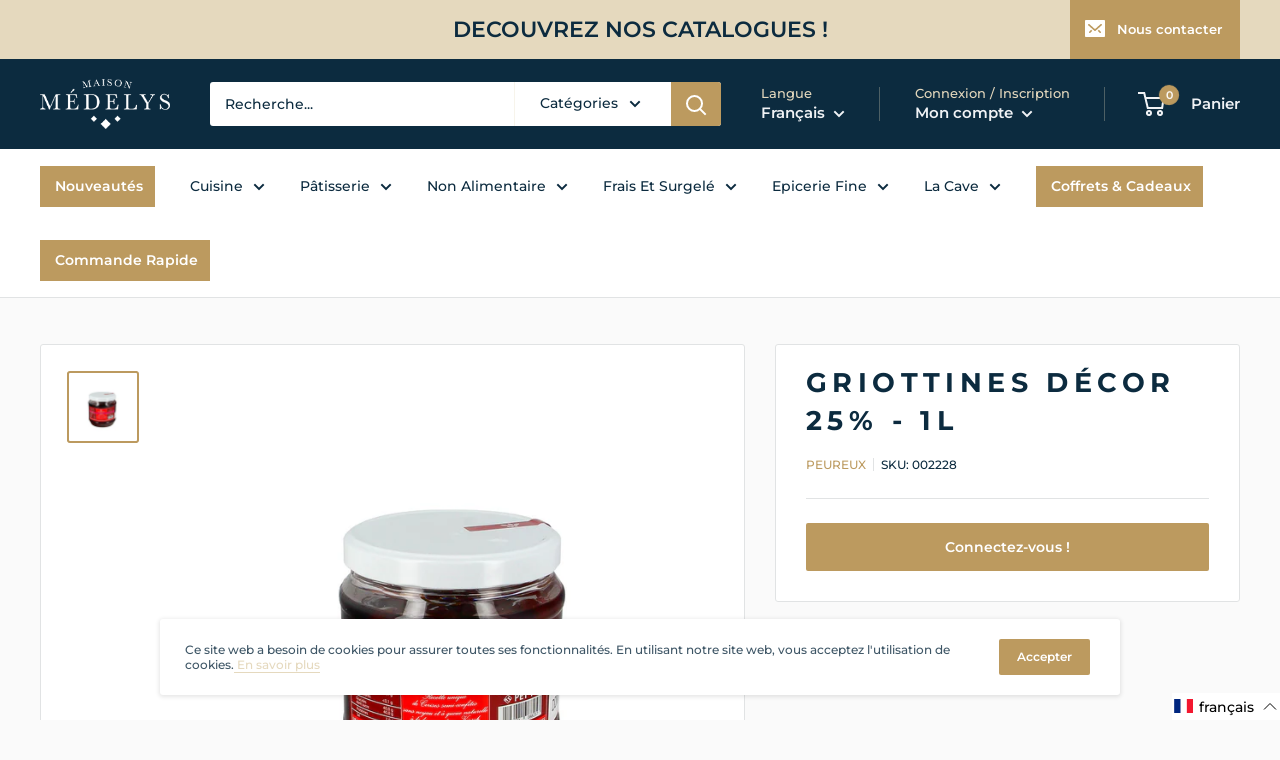

--- FILE ---
content_type: text/html; charset=utf-8
request_url: https://pro.medelys.fr/products/griottines-decor-25-1l-2
body_size: 75240
content:
<!doctype html>

<html class="no-js" lang="fr">
  <head><!-- SEOAnt Speed Up Script --><script>
const AllowUrlArray_SEOAnt = ['cdn.nfcube.com', 'cdnv2.mycustomizer.com'];
const ForbidUrlArray_SEOAnt = [];
window.WhiteUrlArray_SEOAnt = AllowUrlArray_SEOAnt.map(src => new RegExp(src, 'i'));
window.BlackUrlArray_SEOAnt = ForbidUrlArray_SEOAnt.map(src => new RegExp(src, 'i'));
</script>
<script>
// Limit output
class AllowJsPlugin{constructor(e){const attrArr=["default","defer","async"];this.listener=this.handleListener.bind(this,e),this.jsArr=[],this.attribute=attrArr.reduce(((e,t)=>({...e,[t]:[]})),{});const t=this;e.forEach((e=>window.addEventListener(e,t.listener,{passive:!0})))}handleListener(e){const t=this;return e.forEach((e=>window.removeEventListener(e,t.listener))),"complete"===document.readyState?this.handleDOM():document.addEventListener("readystatechange",(e=>{if("complete"===e.target.readyState)return setTimeout(t.handleDOM.bind(t),1)}))}async handleDOM(){this.pauseEvent(),this.pauseJQuery(),this.getScripts(),this.beforeScripts();for(const e of Object.keys(this.attribute))await this.changeScripts(this.attribute[e]);for(const e of["DOMContentLoaded","readystatechange"])await this.requestRedraw(),document.dispatchEvent(new Event("allowJS-"+e));document.lightJSonreadystatechange&&document.lightJSonreadystatechange();for(const e of["DOMContentLoaded","load"])await this.requestRedraw(),window.dispatchEvent(new Event("allowJS-"+e));await this.requestRedraw(),window.lightJSonload&&window.lightJSonload(),await this.requestRedraw(),this.jsArr.forEach((e=>e(window).trigger("allowJS-jquery-load"))),window.dispatchEvent(new Event("allowJS-pageshow")),await this.requestRedraw(),window.lightJSonpageshow&&window.lightJSonpageshow()}async requestRedraw(){return new Promise((e=>requestAnimationFrame(e)))}getScripts(){document.querySelectorAll("script[type=AllowJs]").forEach((e=>{e.hasAttribute("src")?e.hasAttribute("async")&&e.async?this.attribute.async.push(e):e.hasAttribute("defer")&&e.defer?this.attribute.defer.push(e):this.attribute.default.push(e):this.attribute.default.push(e)}))}beforeScripts(){const e=this,t=Object.keys(this.attribute).reduce(((t,n)=>[...t,...e.attribute[n]]),[]),n=document.createDocumentFragment();t.forEach((e=>{const t=e.getAttribute("src");if(!t)return;const s=document.createElement("link");s.href=t,s.rel="preload",s.as="script",n.appendChild(s)})),document.head.appendChild(n)}async changeScripts(e){let t;for(;t=e.shift();)await this.requestRedraw(),new Promise((e=>{const n=document.createElement("script");[...t.attributes].forEach((e=>{"type"!==e.nodeName&&n.setAttribute(e.nodeName,e.nodeValue)})),t.hasAttribute("src")?(n.addEventListener("load",e),n.addEventListener("error",e)):(n.text=t.text,e()),t.parentNode.replaceChild(n,t)}))}pauseEvent(){const e={};[{obj:document,name:"DOMContentLoaded"},{obj:window,name:"DOMContentLoaded"},{obj:window,name:"load"},{obj:window,name:"pageshow"},{obj:document,name:"readystatechange"}].map((t=>function(t,n){function s(n){return e[t].list.indexOf(n)>=0?"allowJS-"+n:n}e[t]||(e[t]={list:[n],add:t.addEventListener,remove:t.removeEventListener},t.addEventListener=(...n)=>{n[0]=s(n[0]),e[t].add.apply(t,n)},t.removeEventListener=(...n)=>{n[0]=s(n[0]),e[t].remove.apply(t,n)})}(t.obj,t.name))),[{obj:document,name:"onreadystatechange"},{obj:window,name:"onpageshow"}].map((e=>function(e,t){let n=e[t];Object.defineProperty(e,t,{get:()=>n||function(){},set:s=>{e["allowJS"+t]=n=s}})}(e.obj,e.name)))}pauseJQuery(){const e=this;let t=window.jQuery;Object.defineProperty(window,"jQuery",{get:()=>t,set(n){if(!n||!n.fn||!e.jsArr.includes(n))return void(t=n);n.fn.ready=n.fn.init.prototype.ready=e=>{e.bind(document)(n)};const s=n.fn.on;n.fn.on=n.fn.init.prototype.on=function(...e){if(window!==this[0])return s.apply(this,e),this;const t=e=>e.split(" ").map((e=>"load"===e||0===e.indexOf("load.")?"allowJS-jquery-load":e)).join(" ");return"string"==typeof e[0]||e[0]instanceof String?(e[0]=t(e[0]),s.apply(this,e),this):("object"==typeof e[0]&&Object.keys(e[0]).forEach((n=>{delete Object.assign(e[0],{[t(n)]:e[0][n]})[n]})),s.apply(this,e),this)},e.jsArr.push(n),t=n}})}}new AllowJsPlugin(["keydown","wheel","mouseenter","mousemove","mouseleave","touchstart","touchmove","touchend"]);
</script>
<script>
"use strict";function SEOAnt_toConsumableArray(t){if(Array.isArray(t)){for(var e=0,r=Array(t.length);e<t.length;e++)r[e]=t[e];return r}return Array.from(t)}function _0x960a(t,e){var r=_0x3840();return(_0x960a=function(t,e){return t-=247,r[t]})(t,e)}function _0x3840(){var t=["defineProperties","application/javascript","preventDefault","4990555yeBSbh","addEventListener","set","setAttribute","bind","getAttribute","parentElement","WhiteUrlArray_SEOAnt","listener","toString","toLowerCase","every","touchend","SEOAnt scripts can't be lazy loaded","keydown","touchstart","removeChild","length","58IusxNw","BlackUrlArray_SEOAnt","observe","name","value","documentElement","wheel","warn","whitelist","map","tagName","402345HpbWDN","getOwnPropertyDescriptor","head","type","touchmove","removeEventListener","8160iwggKQ","call","beforescriptexecute","some","string","options","push","appendChild","blacklisted","querySelectorAll","5339295FeRgGa","4OtFDAr","filter","57211uwpiMx","nodeType","createElement","src","13296210cxmbJp",'script[type="',"1744290Faeint","test","forEach","script","blacklist","attributes","get","$&","744DdtCNR"];return(_0x3840=function(){return t})()}var _extends=Object.assign||function(t){for(var e=1;e<arguments.length;e++){var r=arguments[e];for(var n in r)Object.prototype.hasOwnProperty.call(r,n)&&(t[n]=r[n])}return t},_slicedToArray=function(){function t(t,e){var r=[],n=!0,o=!1,i=void 0;try{for(var a,c=t[Symbol.iterator]();!(n=(a=c.next()).done)&&(r.push(a.value),!e||r.length!==e);n=!0);}catch(t){o=!0,i=t}finally{try{!n&&c.return&&c.return()}finally{if(o)throw i}}return r}return function(e,r){if(Array.isArray(e))return e;if(Symbol.iterator in Object(e))return t(e,r);throw new TypeError("Invalid attempt to destructure non-iterable instance")}}(),_typeof="function"==typeof Symbol&&"symbol"==typeof Symbol.iterator?function(t){return typeof t}:function(t){return t&&"function"==typeof Symbol&&t.constructor===Symbol&&t!==Symbol.prototype?"symbol":typeof t};(function(t,e){for(var r=_0x960a,n=t();[];)try{if(531094===parseInt(r(306))/1+-parseInt(r(295))/2*(parseInt(r(312))/3)+-parseInt(r(257))/4*(parseInt(r(277))/5)+-parseInt(r(265))/6+-parseInt(r(259))/7*(-parseInt(r(273))/8)+-parseInt(r(256))/9+parseInt(r(263))/10)break;n.push(n.shift())}catch(t){n.push(n.shift())}})(_0x3840),function(){var t=_0x960a,e="javascript/blocked",r={blacklist:window[t(296)],whitelist:window[t(284)]},n={blacklisted:[]},o=function(n,o){return n&&(!o||o!==e)&&(!r.blacklist||r[t(269)][t(249)](function(e){return e[t(266)](n)}))&&(!r[t(303)]||r.whitelist[t(288)](function(e){return!e[t(266)](n)}))},i=function(e){var n=t,o=e[n(282)](n(262));return r[n(269)]&&r.blacklist[n(288)](function(t){return!t.test(o)})||r[n(303)]&&r.whitelist[n(249)](function(t){return t[n(266)](o)})},a=new MutationObserver(function(r){for(var i=t,a=0;a<r[i(294)];a++)for(var c=r[a].addedNodes,u=0;u<c.length;u++)!function(t){var r=c[t];if(1===r[i(260)]&&"SCRIPT"===r[i(305)]){var a=r[i(262)],u=r[i(309)];if(o(a,u)){n.blacklisted[i(252)]([r,r.type]),r[i(309)]=e;var s=function t(n){var o=i;r[o(282)](o(309))===e&&n[o(276)](),r[o(311)](o(248),t)};r[i(278)](i(248),s),r[i(283)]&&r[i(283)][i(293)](r)}}}(u)});a[t(297)](document[t(300)],{childList:!![],subtree:!![]});var c=/[|\{}()\[\]^$+*?.]/g,u=function(){for(var o=arguments.length,u=Array(o),s=0;s<o;s++)u[s]=arguments[s];var l=t;u[l(294)]<1?(r[l(269)]=[],r[l(303)]=[]):(r.blacklist&&(r[l(269)]=r.blacklist[l(258)](function(t){return u[l(288)](function(e){var r=l;return(void 0===e?"undefined":_typeof(e))===r(250)?!t.test(e):e instanceof RegExp?t.toString()!==e.toString():void 0})})),r[l(303)]&&(r[l(303)]=[].concat(SEOAnt_toConsumableArray(r[l(303)]),SEOAnt_toConsumableArray(u.map(function(t){var e=l;if("string"==typeof t){var n=t.replace(c,e(272)),o=".*"+n+".*";if(r[e(303)][e(288)](function(t){return t[e(286)]()!==o[e(286)]()}))return new RegExp(o)}else if(t instanceof RegExp&&r[e(303)][e(288)](function(r){return r[e(286)]()!==t.toString()}))return t;return null})[l(258)](Boolean)))));for(var f=document[l(255)](l(264)+e+'"]'),p=0;p<f[l(294)];p++){var y=f[p];i(y)&&(n[l(254)][l(252)]([y,l(275)]),y[l(283)][l(293)](y))}var v=0;[].concat(SEOAnt_toConsumableArray(n[l(254)]))[l(267)](function(t,e){var r=_slicedToArray(t,2),o=r[0],a=r[1],c=l;if(i(o)){for(var u=document.createElement("script"),s=0;s<o.attributes.length;s++){var f=o[c(270)][s];f[c(298)]!==c(262)&&f.name!==c(309)&&u.setAttribute(f.name,o.attributes[s][c(299)])}u[c(280)](c(262),o[c(262)]),u.setAttribute("type",a||c(275)),document[c(308)][c(253)](u),n[c(254)].splice(e-v,1),v++}}),r[l(269)]&&r.blacklist.length<1&&a.disconnect()},s=document.createElement,l={src:Object[t(307)](HTMLScriptElement.prototype,t(262)),type:Object[t(307)](HTMLScriptElement.prototype,t(309))};document[t(261)]=function(){for(var r=t,n=arguments.length,i=Array(n),a=0;a<n;a++)i[a]=arguments[a];if(i[0][r(287)]()!==r(268))return s[r(281)](document).apply(void 0,i);var c=s.bind(document).apply(void 0,i);try{Object[r(274)](c,{src:_extends({},l[r(262)],{set:function(t){var n=r;o(t,c[n(309)])&&l.type[n(279)][n(247)](this,e),l[n(262)][n(279)].call(this,t)}}),type:_extends({},l[r(309)],{get:function(){var t=r,n=l[t(309)][t(271)][t(247)](this);return n===e||o(this[t(262)],n)?null:n},set:function(t){var n=r,i=o(c[n(262)],c[n(309)])?e:t;l.type[n(279)][n(247)](this,i)}})}),c.setAttribute=function(t,e){var n=r;t===n(309)||t===n(262)?c[t]=e:HTMLScriptElement.prototype[n(280)][n(247)](c,t,e)}}catch(t){console[r(302)](r(290),t)}return c},[t(291),"mousemove",t(289),t(310),t(292),t(301)][t(304)](function(t){return{type:t,listener:function(){return u()},options:{passive:!![]}}}).forEach(function(e){var r=t;document[r(278)](e[r(309)],e[r(285)],e[r(251)])})}();
</script>
<!-- /SEOAnt Speed Up Script -->
    <meta charset="utf-8">
    <meta name="viewport" content="width=device-width, initial-scale=1.0, height=device-height, minimum-scale=1.0, maximum-scale=5.0">
    <meta name="theme-color" content="#bc9a5f"><title>Griottines Décor 25% - 1l
</title><meta name="description" content="Les Griottines Décor sont cerises semi-confites à la liqueur et au Kirsch, sans noyau et à queues naturelles. A la couleur rouge rubis, la flaveur de ce produit est typique des griottes à l’alcool et au kirsch. D’une bonne fermeté, ce produit ne détient aucun goût ou odeur étranger."><link rel="canonical" href="https://pro.medelys.fr/products/griottines-decor-25-1l-2"><link rel="shortcut icon" href="//pro.medelys.fr/cdn/shop/files/favicon_3_10_96x96.png?v=1613723631" type="image/png"><link rel="preload" as="style" href="//pro.medelys.fr/cdn/shop/t/98/assets/theme.css?v=93670058495868888441730829220">   
    <link rel="preload" as="script" href="//pro.medelys.fr/cdn/shop/t/98/assets/theme.min.js?v=129103896663283536551725521485">
    <link rel="preconnect" href="https://cdn.shopify.com">
    <link rel="preconnect" href="https://fonts.shopifycdn.com">
    <link rel="dns-prefetch" href="https://productreviews.shopifycdn.com">
    <link rel="dns-prefetch" href="https://ajax.googleapis.com">
    <link rel="dns-prefetch" href="https://maps.googleapis.com">
    <link rel="dns-prefetch" href="https://maps.gstatic.com">
    
    <!-- THIS IS MY CUSTOM CSS -->
    <link href="//pro.medelys.fr/cdn/shop/t/98/assets/theme-custom.css?v=116198885491873974651725521485" rel="stylesheet" type="text/css" media="all" />
    <!-- END NEW CODE  -->

    <meta property="og:type" content="product">
  <meta property="og:title" content="Griottines Décor 25% - 1l"><meta property="og:image" content="http://pro.medelys.fr/cdn/shop/files/002228.jpg?v=1761160511">
    <meta property="og:image:secure_url" content="https://pro.medelys.fr/cdn/shop/files/002228.jpg?v=1761160511">
    <meta property="og:image:width" content="1024">
    <meta property="og:image:height" content="1024"><meta property="product:price:amount" content="21,63">
  <meta property="product:price:currency" content="EUR"><meta property="og:description" content="Les Griottines Décor sont cerises semi-confites à la liqueur et au Kirsch, sans noyau et à queues naturelles. A la couleur rouge rubis, la flaveur de ce produit est typique des griottes à l’alcool et au kirsch. D’une bonne fermeté, ce produit ne détient aucun goût ou odeur étranger."><meta property="og:url" content="https://pro.medelys.fr/products/griottines-decor-25-1l-2">
<meta property="og:site_name" content="pro.medelys.fr"><meta name="twitter:card" content="summary"><meta name="twitter:title" content="Griottines Décor 25% - 1l">
  <meta name="twitter:description" content="Les Griottines Décor sont cerises semi-confites à la liqueur et au Kirsch, sans noyau et à queues naturelles. A la couleur rouge rubis, la flaveur de ce produit est typique des griottes à l’alcool et au kirsch. D’une bonne fermeté, ce produit ne détient aucun goût ou odeur étranger.">
  <meta name="twitter:image" content="https://pro.medelys.fr/cdn/shop/files/002228_600x600_crop_center.jpg?v=1761160511">
    <link rel="preload" href="//pro.medelys.fr/cdn/fonts/montserrat/montserrat_n7.3c434e22befd5c18a6b4afadb1e3d77c128c7939.woff2" as="font" type="font/woff2" crossorigin>
<link rel="preload" href="//pro.medelys.fr/cdn/fonts/montserrat/montserrat_n5.07ef3781d9c78c8b93c98419da7ad4fbeebb6635.woff2" as="font" type="font/woff2" crossorigin>

<style>
  @font-face {
  font-family: Montserrat;
  font-weight: 700;
  font-style: normal;
  font-display: swap;
  src: url("//pro.medelys.fr/cdn/fonts/montserrat/montserrat_n7.3c434e22befd5c18a6b4afadb1e3d77c128c7939.woff2") format("woff2"),
       url("//pro.medelys.fr/cdn/fonts/montserrat/montserrat_n7.5d9fa6e2cae713c8fb539a9876489d86207fe957.woff") format("woff");
}

  @font-face {
  font-family: Montserrat;
  font-weight: 500;
  font-style: normal;
  font-display: swap;
  src: url("//pro.medelys.fr/cdn/fonts/montserrat/montserrat_n5.07ef3781d9c78c8b93c98419da7ad4fbeebb6635.woff2") format("woff2"),
       url("//pro.medelys.fr/cdn/fonts/montserrat/montserrat_n5.adf9b4bd8b0e4f55a0b203cdd84512667e0d5e4d.woff") format("woff");
}

@font-face {
  font-family: Montserrat;
  font-weight: 600;
  font-style: normal;
  font-display: swap;
  src: url("//pro.medelys.fr/cdn/fonts/montserrat/montserrat_n6.1326b3e84230700ef15b3a29fb520639977513e0.woff2") format("woff2"),
       url("//pro.medelys.fr/cdn/fonts/montserrat/montserrat_n6.652f051080eb14192330daceed8cd53dfdc5ead9.woff") format("woff");
}

@font-face {
  font-family: Montserrat;
  font-weight: 700;
  font-style: italic;
  font-display: swap;
  src: url("//pro.medelys.fr/cdn/fonts/montserrat/montserrat_i7.a0d4a463df4f146567d871890ffb3c80408e7732.woff2") format("woff2"),
       url("//pro.medelys.fr/cdn/fonts/montserrat/montserrat_i7.f6ec9f2a0681acc6f8152c40921d2a4d2e1a2c78.woff") format("woff");
}


  @font-face {
  font-family: Montserrat;
  font-weight: 700;
  font-style: normal;
  font-display: swap;
  src: url("//pro.medelys.fr/cdn/fonts/montserrat/montserrat_n7.3c434e22befd5c18a6b4afadb1e3d77c128c7939.woff2") format("woff2"),
       url("//pro.medelys.fr/cdn/fonts/montserrat/montserrat_n7.5d9fa6e2cae713c8fb539a9876489d86207fe957.woff") format("woff");
}

  @font-face {
  font-family: Montserrat;
  font-weight: 500;
  font-style: italic;
  font-display: swap;
  src: url("//pro.medelys.fr/cdn/fonts/montserrat/montserrat_i5.d3a783eb0cc26f2fda1e99d1dfec3ebaea1dc164.woff2") format("woff2"),
       url("//pro.medelys.fr/cdn/fonts/montserrat/montserrat_i5.76d414ea3d56bb79ef992a9c62dce2e9063bc062.woff") format("woff");
}

  @font-face {
  font-family: Montserrat;
  font-weight: 700;
  font-style: italic;
  font-display: swap;
  src: url("//pro.medelys.fr/cdn/fonts/montserrat/montserrat_i7.a0d4a463df4f146567d871890ffb3c80408e7732.woff2") format("woff2"),
       url("//pro.medelys.fr/cdn/fonts/montserrat/montserrat_i7.f6ec9f2a0681acc6f8152c40921d2a4d2e1a2c78.woff") format("woff");
}


  :root {
    --default-text-font-size : 15px;
    --base-text-font-size    : 14px;
    --heading-font-family    : Montserrat, sans-serif;
    --heading-font-weight    : 700;
    --heading-font-style     : normal;
    --text-font-family       : Montserrat, sans-serif;
    --text-font-weight       : 500;
    --text-font-style        : normal;
    --text-font-bolder-weight: 600;
    --text-link-decoration   : underline;

    --text-color               : #0c2b3f;
    --text-color-rgb           : 12, 43, 63;
    --heading-color            : #0c2b3f;
    --border-color             : #e1e3e4;
    --border-color-rgb         : 225, 227, 228;
    --form-border-color        : #d4d6d8;
    --accent-color             : #bc9a5f;
    --accent-color-rgb         : 188, 154, 95;
    --link-color               : #e5d9be;
    --link-color-hover         : #cfb987;
    --background               : #fafafa;
    --secondary-background     : #ffffff;
    --secondary-background-rgb : 255, 255, 255;
    --accent-background        : rgba(188, 154, 95, 0.08);

    --input-background: #ffffff;

    --error-color       : #ff0000;
    --error-background  : rgba(255, 0, 0, 0.07);
    --success-color     : #00aa00;
    --success-background: rgba(0, 170, 0, 0.11);

    --primary-button-background      : #0c2b3f;
    --primary-button-background-rgb  : 12, 43, 63;
    --primary-button-text-color      : #ffffff;
    --secondary-button-background    : #bc9a5f;
    --secondary-button-background-rgb: 188, 154, 95;
    --secondary-button-text-color    : #ffffff;

    --header-background      : #0c2b3f;
    --header-text-color      : #f0f2f5;
    --header-light-text-color: #e5d9be;
    --header-border-color    : rgba(229, 217, 190, 0.3);
    --header-accent-color    : #bc9a5f;

    --footer-background-color:    #0c2b3f;
    --footer-heading-text-color:  #bc9a5f;
    --footer-body-text-color:     #f7f7f7;
    --footer-accent-color:        #e5d9be;
    --footer-accent-color-rgb:    229, 217, 190;
    --footer-border:              none;
    
    --flickity-arrow-color: #abb1b4;--product-on-sale-accent           : #bc9a5f;
    --product-on-sale-accent-rgb       : 188, 154, 95;
    --product-on-sale-color            : #ffffff;
    --product-in-stock-color           : #008a00;
    --product-low-stock-color          : #ee0000;
    --product-sold-out-color           : #8a9297;
    --product-custom-label-1-background: #008a00;
    --product-custom-label-1-color     : #ffffff;
    --product-custom-label-2-background: #00a500;
    --product-custom-label-2-color     : #ffffff;
    --product-review-star-color        : #ffbd00;

    --mobile-container-gutter : 20px;
    --desktop-container-gutter: 40px;
  }
</style>

<script>
  // IE11 does not have support for CSS variables, so we have to polyfill them
  if (!(((window || {}).CSS || {}).supports && window.CSS.supports('(--a: 0)'))) {
    const script = document.createElement('script');
    script.type = 'text/javascript';
    script.src = 'https://cdn.jsdelivr.net/npm/css-vars-ponyfill@2';
    script.onload = function() {
      cssVars({});
    };

    document.getElementsByTagName('head')[0].appendChild(script);
  }
</script>


    <script>window.performance && window.performance.mark && window.performance.mark('shopify.content_for_header.start');</script><meta id="shopify-digital-wallet" name="shopify-digital-wallet" content="/41931112598/digital_wallets/dialog">
<link rel="alternate" hreflang="x-default" href="https://pro.medelys.fr/products/griottines-decor-25-1l-2">
<link rel="alternate" hreflang="fr" href="https://pro.medelys.fr/products/griottines-decor-25-1l-2">
<link rel="alternate" hreflang="en" href="https://pro.medelys.fr/en/products/griottines-decor-25-1l-2">
<link rel="alternate" type="application/json+oembed" href="https://pro.medelys.fr/products/griottines-decor-25-1l-2.oembed">
<script async="async" src="/checkouts/internal/preloads.js?locale=fr-FR"></script>
<script id="shopify-features" type="application/json">{"accessToken":"86606e5bbe1b977e8ed2de250318f7e0","betas":["rich-media-storefront-analytics"],"domain":"pro.medelys.fr","predictiveSearch":true,"shopId":41931112598,"locale":"fr"}</script>
<script>var Shopify = Shopify || {};
Shopify.shop = "pro-medelys-fr.myshopify.com";
Shopify.locale = "fr";
Shopify.currency = {"active":"EUR","rate":"1.0"};
Shopify.country = "FR";
Shopify.theme = {"name":"AAD-09-2024-Sebalce","id":144793960707,"schema_name":"Warehouse","schema_version":"1.15.1","theme_store_id":null,"role":"main"};
Shopify.theme.handle = "null";
Shopify.theme.style = {"id":null,"handle":null};
Shopify.cdnHost = "pro.medelys.fr/cdn";
Shopify.routes = Shopify.routes || {};
Shopify.routes.root = "/";</script>
<script type="module">!function(o){(o.Shopify=o.Shopify||{}).modules=!0}(window);</script>
<script>!function(o){function n(){var o=[];function n(){o.push(Array.prototype.slice.apply(arguments))}return n.q=o,n}var t=o.Shopify=o.Shopify||{};t.loadFeatures=n(),t.autoloadFeatures=n()}(window);</script>
<script id="shop-js-analytics" type="application/json">{"pageType":"product"}</script>
<script defer="defer" async type="module" src="//pro.medelys.fr/cdn/shopifycloud/shop-js/modules/v2/client.init-shop-cart-sync_INwxTpsh.fr.esm.js"></script>
<script defer="defer" async type="module" src="//pro.medelys.fr/cdn/shopifycloud/shop-js/modules/v2/chunk.common_YNAa1F1g.esm.js"></script>
<script type="module">
  await import("//pro.medelys.fr/cdn/shopifycloud/shop-js/modules/v2/client.init-shop-cart-sync_INwxTpsh.fr.esm.js");
await import("//pro.medelys.fr/cdn/shopifycloud/shop-js/modules/v2/chunk.common_YNAa1F1g.esm.js");

  window.Shopify.SignInWithShop?.initShopCartSync?.({"fedCMEnabled":true,"windoidEnabled":true});

</script>
<script>(function() {
  var isLoaded = false;
  function asyncLoad() {
    if (isLoaded) return;
    isLoaded = true;
    var urls = ["https:\/\/chimpstatic.com\/mcjs-connected\/js\/users\/f76da4ba9f50191dfb432f399\/23a667aa44dc04175b6fb3ae9.js?shop=pro-medelys-fr.myshopify.com","https:\/\/bulkorder.zestardshop.com\/js\/bulkorder.js?shop=pro-medelys-fr.myshopify.com","https:\/\/cdn.api.better-replay.com\/replay.js?unique_id=pro-medelys-fr.myshopify.com\u0026replayApiKey=fd4bf0a0-fd68-11ea-9595-c60685e9064c\u0026proof_ignore_admin_visits=false\u0026proof_has_custom_js=false\u0026shop=pro-medelys-fr.myshopify.com"];
    for (var i = 0; i < urls.length; i++) {
      var s = document.createElement('script');
      s.type = 'text/javascript';
      if (AllowUrlArray_SEOAnt.filter(u => urls[i].indexOf(u) > -1).length === 0) s.type = 'AllowJs'; s.async = true;
      s.src = urls[i];
      var x = document.getElementsByTagName('script')[0];
      x.parentNode.insertBefore(s, x);
    }
  };
  if(window.attachEvent) {
    window.attachEvent('onload', asyncLoad);
  } else {
    window.addEventListener('load', asyncLoad, false);
  }
})();</script>
<script id="__st">var __st={"a":41931112598,"offset":3600,"reqid":"c686a696-bdd7-4b48-8dba-fa702e9fb198-1768948897","pageurl":"pro.medelys.fr\/products\/griottines-decor-25-1l-2","u":"4bbe74dbb60f","p":"product","rtyp":"product","rid":6676363706518};</script>
<script>window.ShopifyPaypalV4VisibilityTracking = true;</script>
<script id="captcha-bootstrap">!function(){'use strict';const t='contact',e='account',n='new_comment',o=[[t,t],['blogs',n],['comments',n],[t,'customer']],c=[[e,'customer_login'],[e,'guest_login'],[e,'recover_customer_password'],[e,'create_customer']],r=t=>t.map((([t,e])=>`form[action*='/${t}']:not([data-nocaptcha='true']) input[name='form_type'][value='${e}']`)).join(','),a=t=>()=>t?[...document.querySelectorAll(t)].map((t=>t.form)):[];function s(){const t=[...o],e=r(t);return a(e)}const i='password',u='form_key',d=['recaptcha-v3-token','g-recaptcha-response','h-captcha-response',i],f=()=>{try{return window.sessionStorage}catch{return}},m='__shopify_v',_=t=>t.elements[u];function p(t,e,n=!1){try{const o=window.sessionStorage,c=JSON.parse(o.getItem(e)),{data:r}=function(t){const{data:e,action:n}=t;return t[m]||n?{data:e,action:n}:{data:t,action:n}}(c);for(const[e,n]of Object.entries(r))t.elements[e]&&(t.elements[e].value=n);n&&o.removeItem(e)}catch(o){console.error('form repopulation failed',{error:o})}}const l='form_type',E='cptcha';function T(t){t.dataset[E]=!0}const w=window,h=w.document,L='Shopify',v='ce_forms',y='captcha';let A=!1;((t,e)=>{const n=(g='f06e6c50-85a8-45c8-87d0-21a2b65856fe',I='https://cdn.shopify.com/shopifycloud/storefront-forms-hcaptcha/ce_storefront_forms_captcha_hcaptcha.v1.5.2.iife.js',D={infoText:'Protégé par hCaptcha',privacyText:'Confidentialité',termsText:'Conditions'},(t,e,n)=>{const o=w[L][v],c=o.bindForm;if(c)return c(t,g,e,D).then(n);var r;o.q.push([[t,g,e,D],n]),r=I,A||(h.body.append(Object.assign(h.createElement('script'),{id:'captcha-provider',async:!0,src:r})),A=!0)});var g,I,D;w[L]=w[L]||{},w[L][v]=w[L][v]||{},w[L][v].q=[],w[L][y]=w[L][y]||{},w[L][y].protect=function(t,e){n(t,void 0,e),T(t)},Object.freeze(w[L][y]),function(t,e,n,w,h,L){const[v,y,A,g]=function(t,e,n){const i=e?o:[],u=t?c:[],d=[...i,...u],f=r(d),m=r(i),_=r(d.filter((([t,e])=>n.includes(e))));return[a(f),a(m),a(_),s()]}(w,h,L),I=t=>{const e=t.target;return e instanceof HTMLFormElement?e:e&&e.form},D=t=>v().includes(t);t.addEventListener('submit',(t=>{const e=I(t);if(!e)return;const n=D(e)&&!e.dataset.hcaptchaBound&&!e.dataset.recaptchaBound,o=_(e),c=g().includes(e)&&(!o||!o.value);(n||c)&&t.preventDefault(),c&&!n&&(function(t){try{if(!f())return;!function(t){const e=f();if(!e)return;const n=_(t);if(!n)return;const o=n.value;o&&e.removeItem(o)}(t);const e=Array.from(Array(32),(()=>Math.random().toString(36)[2])).join('');!function(t,e){_(t)||t.append(Object.assign(document.createElement('input'),{type:'hidden',name:u})),t.elements[u].value=e}(t,e),function(t,e){const n=f();if(!n)return;const o=[...t.querySelectorAll(`input[type='${i}']`)].map((({name:t})=>t)),c=[...d,...o],r={};for(const[a,s]of new FormData(t).entries())c.includes(a)||(r[a]=s);n.setItem(e,JSON.stringify({[m]:1,action:t.action,data:r}))}(t,e)}catch(e){console.error('failed to persist form',e)}}(e),e.submit())}));const S=(t,e)=>{t&&!t.dataset[E]&&(n(t,e.some((e=>e===t))),T(t))};for(const o of['focusin','change'])t.addEventListener(o,(t=>{const e=I(t);D(e)&&S(e,y())}));const B=e.get('form_key'),M=e.get(l),P=B&&M;t.addEventListener('DOMContentLoaded',(()=>{const t=y();if(P)for(const e of t)e.elements[l].value===M&&p(e,B);[...new Set([...A(),...v().filter((t=>'true'===t.dataset.shopifyCaptcha))])].forEach((e=>S(e,t)))}))}(h,new URLSearchParams(w.location.search),n,t,e,['guest_login'])})(!1,!0)}();</script>
<script integrity="sha256-4kQ18oKyAcykRKYeNunJcIwy7WH5gtpwJnB7kiuLZ1E=" data-source-attribution="shopify.loadfeatures" defer="defer" src="//pro.medelys.fr/cdn/shopifycloud/storefront/assets/storefront/load_feature-a0a9edcb.js" crossorigin="anonymous"></script>
<script data-source-attribution="shopify.dynamic_checkout.dynamic.init">var Shopify=Shopify||{};Shopify.PaymentButton=Shopify.PaymentButton||{isStorefrontPortableWallets:!0,init:function(){window.Shopify.PaymentButton.init=function(){};var t=document.createElement("script");t.src="https://pro.medelys.fr/cdn/shopifycloud/portable-wallets/latest/portable-wallets.fr.js",t.type="module",document.head.appendChild(t)}};
</script>
<script data-source-attribution="shopify.dynamic_checkout.buyer_consent">
  function portableWalletsHideBuyerConsent(e){var t=document.getElementById("shopify-buyer-consent"),n=document.getElementById("shopify-subscription-policy-button");t&&n&&(t.classList.add("hidden"),t.setAttribute("aria-hidden","true"),n.removeEventListener("click",e))}function portableWalletsShowBuyerConsent(e){var t=document.getElementById("shopify-buyer-consent"),n=document.getElementById("shopify-subscription-policy-button");t&&n&&(t.classList.remove("hidden"),t.removeAttribute("aria-hidden"),n.addEventListener("click",e))}window.Shopify?.PaymentButton&&(window.Shopify.PaymentButton.hideBuyerConsent=portableWalletsHideBuyerConsent,window.Shopify.PaymentButton.showBuyerConsent=portableWalletsShowBuyerConsent);
</script>
<script data-source-attribution="shopify.dynamic_checkout.cart.bootstrap">document.addEventListener("DOMContentLoaded",(function(){function t(){return document.querySelector("shopify-accelerated-checkout-cart, shopify-accelerated-checkout")}if(t())Shopify.PaymentButton.init();else{new MutationObserver((function(e,n){t()&&(Shopify.PaymentButton.init(),n.disconnect())})).observe(document.body,{childList:!0,subtree:!0})}}));
</script>

<script>window.performance && window.performance.mark && window.performance.mark('shopify.content_for_header.end');</script>

    <link rel="stylesheet" href="//pro.medelys.fr/cdn/shop/t/98/assets/theme.css?v=93670058495868888441730829220">

    
  <script type="application/ld+json">
  {
    "@context": "http://schema.org",
    "@type": "Product",
    "offers": [{
          "@type": "Offer",
          "name": "Default Title",
          "availability":"https://schema.org/InStock",
          "price": 21.63,
          "priceCurrency": "EUR",
          "priceValidUntil": "2026-01-30","sku": "002228","url": "/products/griottines-decor-25-1l-2?variant=39643753873558"
        }
],
      "mpn": "000000",
      "productId": "000000",
    "brand": {
      "name": "Peureux"
    },
    "name": "Griottines Décor 25% - 1l",
    "description": "Les Griottines Décor sont cerises semi-confites à la liqueur et au Kirsch, sans noyau et à queues naturelles. A la couleur rouge rubis, la flaveur de ce produit est typique des griottes à l’alcool et au kirsch. D’une bonne fermeté, ce produit ne détient aucun goût ou odeur étranger.",
    "category": "Fruits patisserie",
    "url": "/products/griottines-decor-25-1l-2",
    "sku": "002228",
    "image": {
      "@type": "ImageObject",
      "url": "https://pro.medelys.fr/cdn/shop/files/002228_1024x.jpg?v=1761160511",
      "image": "https://pro.medelys.fr/cdn/shop/files/002228_1024x.jpg?v=1761160511",
      "name": "Griottines Décor 25% - 1l",
      "width": "1024",
      "height": "1024"
    }
  }
  </script>



  <script type="application/ld+json">
  {
    "@context": "http://schema.org",
    "@type": "BreadcrumbList",
  "itemListElement": [{
      "@type": "ListItem",
      "position": 1,
      "name": "Accueil",
      "item": "https://pro.medelys.fr"
    },{
          "@type": "ListItem",
          "position": 2,
          "name": "Griottines Décor 25% - 1l",
          "item": "https://pro.medelys.fr/products/griottines-decor-25-1l-2"
        }]
  }
  </script>


    <script>
      // This allows to expose several variables to the global scope, to be used in scripts
      window.theme = {
        pageType: "product",
        cartCount: 0,
        moneyFormat: "{{amount_with_comma_separator}} €",
        moneyWithCurrencyFormat: "{{amount_with_comma_separator}} EUR",
        showDiscount: true,
        discountMode: "saving",
        searchMode: "product",
        cartType: "drawer"
      };

      window.routes = {
        rootUrl: "\/",
        rootUrlWithoutSlash: '',
        cartUrl: "\/cart",
        cartAddUrl: "\/cart\/add",
        cartChangeUrl: "\/cart\/change",
        searchUrl: "\/search",
        productRecommendationsUrl: "\/recommendations\/products"
      };

      window.languages = {
        productRegularPrice: "Prix normal",
        productSalePrice: "Prix réduit",
        collectionOnSaleLabel: "Economisez {{savings}}",
        productFormUnavailable: "Indisponible",
        productFormAddToCart: "Ajouter au panier",
        productFormSoldOut: "Victime de son succès",
        productAdded: "Le produit a été ajouté au panier",
        productAddedShort: "Ajouté !",
        shippingEstimatorNoResults: "Nous ne livrons pas à votre adresse.",
        shippingEstimatorOneResult: "Il y a une option de livraison disponible :",
        shippingEstimatorMultipleResults: "Il y a {{count}} options de livraison disponibles :",
        shippingEstimatorErrors: "Une erreur s\u0026#39;est produite :"
      };

      window.lazySizesConfig = {
        loadHidden: false,
        hFac: 0.8,
        expFactor: 3,
        customMedia: {
          '--phone': '(max-width: 640px)',
          '--tablet': '(min-width: 641px) and (max-width: 1023px)',
          '--lap': '(min-width: 1024px)'
        }
      };

      document.documentElement.className = document.documentElement.className.replace('no-js', 'js');
    </script><script src="//pro.medelys.fr/cdn/shop/t/98/assets/theme.min.js?v=129103896663283536551725521485" defer></script>
    <script src="//pro.medelys.fr/cdn/shop/t/98/assets/custom.js?v=24730506860437209611725521485" defer></script>
    <script src="//pro.medelys.fr/cdn/shop/t/98/assets/stx_custom.js?v=101465569207994808081725521485" defer></script><script>
        (function () {
          window.onpageshow = function() {
            // We force re-freshing the cart content onpageshow, as most browsers will serve a cache copy when hitting the
            // back button, which cause staled data
            document.documentElement.dispatchEvent(new CustomEvent('cart:refresh', {
              bubbles: true,
              detail: {scrollToTop: false}
            }));
          };
        })();
      </script><script src="https://cdnjs.cloudflare.com/ajax/libs/jquery/3.5.1/jquery.min.js" integrity="sha512-bLT0Qm9VnAYZDflyKcBaQ2gg0hSYNQrJ8RilYldYQ1FxQYoCLtUjuuRuZo+fjqhx/qtq/1itJ0C2ejDxltZVFg==" crossorigin="anonymous"></script>

<div id="shopify-section-filter-menu-settings" class="shopify-section"><style type="text/css">
/*  Filter Menu Color and Image Section CSS */</style>
<link href="//pro.medelys.fr/cdn/shop/t/98/assets/filter-menu.scss.css?v=89337373707879567391725521690" rel="stylesheet" type="text/css" media="all" />
<script src="//pro.medelys.fr/cdn/shop/t/98/assets/filter-menu.js?v=106572508783523472451725521690" type="text/javascript"></script>





</div>
<!-- BEGIN app block: shopify://apps/seowill-seoant-ai-seo/blocks/seoant-core/8e57283b-dcb0-4f7b-a947-fb5c57a0d59d -->
<!--SEOAnt Core By SEOAnt Teams, v0.1.6 START -->







    <!-- BEGIN app snippet: Product-JSON-LD --><!-- END app snippet -->


<!-- SON-LD generated By SEOAnt END -->



<!-- Start : SEOAnt BrokenLink Redirect --><script type="text/javascript">
    !function(t){var e={};function r(n){if(e[n])return e[n].exports;var o=e[n]={i:n,l:!1,exports:{}};return t[n].call(o.exports,o,o.exports,r),o.l=!0,o.exports}r.m=t,r.c=e,r.d=function(t,e,n){r.o(t,e)||Object.defineProperty(t,e,{enumerable:!0,get:n})},r.r=function(t){"undefined"!==typeof Symbol&&Symbol.toStringTag&&Object.defineProperty(t,Symbol.toStringTag,{value:"Module"}),Object.defineProperty(t,"__esModule",{value:!0})},r.t=function(t,e){if(1&e&&(t=r(t)),8&e)return t;if(4&e&&"object"===typeof t&&t&&t.__esModule)return t;var n=Object.create(null);if(r.r(n),Object.defineProperty(n,"default",{enumerable:!0,value:t}),2&e&&"string"!=typeof t)for(var o in t)r.d(n,o,function(e){return t[e]}.bind(null,o));return n},r.n=function(t){var e=t&&t.__esModule?function(){return t.default}:function(){return t};return r.d(e,"a",e),e},r.o=function(t,e){return Object.prototype.hasOwnProperty.call(t,e)},r.p="",r(r.s=11)}([function(t,e,r){"use strict";var n=r(2),o=Object.prototype.toString;function i(t){return"[object Array]"===o.call(t)}function a(t){return"undefined"===typeof t}function u(t){return null!==t&&"object"===typeof t}function s(t){return"[object Function]"===o.call(t)}function c(t,e){if(null!==t&&"undefined"!==typeof t)if("object"!==typeof t&&(t=[t]),i(t))for(var r=0,n=t.length;r<n;r++)e.call(null,t[r],r,t);else for(var o in t)Object.prototype.hasOwnProperty.call(t,o)&&e.call(null,t[o],o,t)}t.exports={isArray:i,isArrayBuffer:function(t){return"[object ArrayBuffer]"===o.call(t)},isBuffer:function(t){return null!==t&&!a(t)&&null!==t.constructor&&!a(t.constructor)&&"function"===typeof t.constructor.isBuffer&&t.constructor.isBuffer(t)},isFormData:function(t){return"undefined"!==typeof FormData&&t instanceof FormData},isArrayBufferView:function(t){return"undefined"!==typeof ArrayBuffer&&ArrayBuffer.isView?ArrayBuffer.isView(t):t&&t.buffer&&t.buffer instanceof ArrayBuffer},isString:function(t){return"string"===typeof t},isNumber:function(t){return"number"===typeof t},isObject:u,isUndefined:a,isDate:function(t){return"[object Date]"===o.call(t)},isFile:function(t){return"[object File]"===o.call(t)},isBlob:function(t){return"[object Blob]"===o.call(t)},isFunction:s,isStream:function(t){return u(t)&&s(t.pipe)},isURLSearchParams:function(t){return"undefined"!==typeof URLSearchParams&&t instanceof URLSearchParams},isStandardBrowserEnv:function(){return("undefined"===typeof navigator||"ReactNative"!==navigator.product&&"NativeScript"!==navigator.product&&"NS"!==navigator.product)&&("undefined"!==typeof window&&"undefined"!==typeof document)},forEach:c,merge:function t(){var e={};function r(r,n){"object"===typeof e[n]&&"object"===typeof r?e[n]=t(e[n],r):e[n]=r}for(var n=0,o=arguments.length;n<o;n++)c(arguments[n],r);return e},deepMerge:function t(){var e={};function r(r,n){"object"===typeof e[n]&&"object"===typeof r?e[n]=t(e[n],r):e[n]="object"===typeof r?t({},r):r}for(var n=0,o=arguments.length;n<o;n++)c(arguments[n],r);return e},extend:function(t,e,r){return c(e,(function(e,o){t[o]=r&&"function"===typeof e?n(e,r):e})),t},trim:function(t){return t.replace(/^\s*/,"").replace(/\s*$/,"")}}},function(t,e,r){t.exports=r(12)},function(t,e,r){"use strict";t.exports=function(t,e){return function(){for(var r=new Array(arguments.length),n=0;n<r.length;n++)r[n]=arguments[n];return t.apply(e,r)}}},function(t,e,r){"use strict";var n=r(0);function o(t){return encodeURIComponent(t).replace(/%40/gi,"@").replace(/%3A/gi,":").replace(/%24/g,"$").replace(/%2C/gi,",").replace(/%20/g,"+").replace(/%5B/gi,"[").replace(/%5D/gi,"]")}t.exports=function(t,e,r){if(!e)return t;var i;if(r)i=r(e);else if(n.isURLSearchParams(e))i=e.toString();else{var a=[];n.forEach(e,(function(t,e){null!==t&&"undefined"!==typeof t&&(n.isArray(t)?e+="[]":t=[t],n.forEach(t,(function(t){n.isDate(t)?t=t.toISOString():n.isObject(t)&&(t=JSON.stringify(t)),a.push(o(e)+"="+o(t))})))})),i=a.join("&")}if(i){var u=t.indexOf("#");-1!==u&&(t=t.slice(0,u)),t+=(-1===t.indexOf("?")?"?":"&")+i}return t}},function(t,e,r){"use strict";t.exports=function(t){return!(!t||!t.__CANCEL__)}},function(t,e,r){"use strict";(function(e){var n=r(0),o=r(19),i={"Content-Type":"application/x-www-form-urlencoded"};function a(t,e){!n.isUndefined(t)&&n.isUndefined(t["Content-Type"])&&(t["Content-Type"]=e)}var u={adapter:function(){var t;return("undefined"!==typeof XMLHttpRequest||"undefined"!==typeof e&&"[object process]"===Object.prototype.toString.call(e))&&(t=r(6)),t}(),transformRequest:[function(t,e){return o(e,"Accept"),o(e,"Content-Type"),n.isFormData(t)||n.isArrayBuffer(t)||n.isBuffer(t)||n.isStream(t)||n.isFile(t)||n.isBlob(t)?t:n.isArrayBufferView(t)?t.buffer:n.isURLSearchParams(t)?(a(e,"application/x-www-form-urlencoded;charset=utf-8"),t.toString()):n.isObject(t)?(a(e,"application/json;charset=utf-8"),JSON.stringify(t)):t}],transformResponse:[function(t){if("string"===typeof t)try{t=JSON.parse(t)}catch(e){}return t}],timeout:0,xsrfCookieName:"XSRF-TOKEN",xsrfHeaderName:"X-XSRF-TOKEN",maxContentLength:-1,validateStatus:function(t){return t>=200&&t<300},headers:{common:{Accept:"application/json, text/plain, */*"}}};n.forEach(["delete","get","head"],(function(t){u.headers[t]={}})),n.forEach(["post","put","patch"],(function(t){u.headers[t]=n.merge(i)})),t.exports=u}).call(this,r(18))},function(t,e,r){"use strict";var n=r(0),o=r(20),i=r(3),a=r(22),u=r(25),s=r(26),c=r(7);t.exports=function(t){return new Promise((function(e,f){var l=t.data,p=t.headers;n.isFormData(l)&&delete p["Content-Type"];var h=new XMLHttpRequest;if(t.auth){var d=t.auth.username||"",m=t.auth.password||"";p.Authorization="Basic "+btoa(d+":"+m)}var y=a(t.baseURL,t.url);if(h.open(t.method.toUpperCase(),i(y,t.params,t.paramsSerializer),!0),h.timeout=t.timeout,h.onreadystatechange=function(){if(h&&4===h.readyState&&(0!==h.status||h.responseURL&&0===h.responseURL.indexOf("file:"))){var r="getAllResponseHeaders"in h?u(h.getAllResponseHeaders()):null,n={data:t.responseType&&"text"!==t.responseType?h.response:h.responseText,status:h.status,statusText:h.statusText,headers:r,config:t,request:h};o(e,f,n),h=null}},h.onabort=function(){h&&(f(c("Request aborted",t,"ECONNABORTED",h)),h=null)},h.onerror=function(){f(c("Network Error",t,null,h)),h=null},h.ontimeout=function(){var e="timeout of "+t.timeout+"ms exceeded";t.timeoutErrorMessage&&(e=t.timeoutErrorMessage),f(c(e,t,"ECONNABORTED",h)),h=null},n.isStandardBrowserEnv()){var v=r(27),g=(t.withCredentials||s(y))&&t.xsrfCookieName?v.read(t.xsrfCookieName):void 0;g&&(p[t.xsrfHeaderName]=g)}if("setRequestHeader"in h&&n.forEach(p,(function(t,e){"undefined"===typeof l&&"content-type"===e.toLowerCase()?delete p[e]:h.setRequestHeader(e,t)})),n.isUndefined(t.withCredentials)||(h.withCredentials=!!t.withCredentials),t.responseType)try{h.responseType=t.responseType}catch(w){if("json"!==t.responseType)throw w}"function"===typeof t.onDownloadProgress&&h.addEventListener("progress",t.onDownloadProgress),"function"===typeof t.onUploadProgress&&h.upload&&h.upload.addEventListener("progress",t.onUploadProgress),t.cancelToken&&t.cancelToken.promise.then((function(t){h&&(h.abort(),f(t),h=null)})),void 0===l&&(l=null),h.send(l)}))}},function(t,e,r){"use strict";var n=r(21);t.exports=function(t,e,r,o,i){var a=new Error(t);return n(a,e,r,o,i)}},function(t,e,r){"use strict";var n=r(0);t.exports=function(t,e){e=e||{};var r={},o=["url","method","params","data"],i=["headers","auth","proxy"],a=["baseURL","url","transformRequest","transformResponse","paramsSerializer","timeout","withCredentials","adapter","responseType","xsrfCookieName","xsrfHeaderName","onUploadProgress","onDownloadProgress","maxContentLength","validateStatus","maxRedirects","httpAgent","httpsAgent","cancelToken","socketPath"];n.forEach(o,(function(t){"undefined"!==typeof e[t]&&(r[t]=e[t])})),n.forEach(i,(function(o){n.isObject(e[o])?r[o]=n.deepMerge(t[o],e[o]):"undefined"!==typeof e[o]?r[o]=e[o]:n.isObject(t[o])?r[o]=n.deepMerge(t[o]):"undefined"!==typeof t[o]&&(r[o]=t[o])})),n.forEach(a,(function(n){"undefined"!==typeof e[n]?r[n]=e[n]:"undefined"!==typeof t[n]&&(r[n]=t[n])}));var u=o.concat(i).concat(a),s=Object.keys(e).filter((function(t){return-1===u.indexOf(t)}));return n.forEach(s,(function(n){"undefined"!==typeof e[n]?r[n]=e[n]:"undefined"!==typeof t[n]&&(r[n]=t[n])})),r}},function(t,e,r){"use strict";function n(t){this.message=t}n.prototype.toString=function(){return"Cancel"+(this.message?": "+this.message:"")},n.prototype.__CANCEL__=!0,t.exports=n},function(t,e,r){t.exports=r(13)},function(t,e,r){t.exports=r(30)},function(t,e,r){var n=function(t){"use strict";var e=Object.prototype,r=e.hasOwnProperty,n="function"===typeof Symbol?Symbol:{},o=n.iterator||"@@iterator",i=n.asyncIterator||"@@asyncIterator",a=n.toStringTag||"@@toStringTag";function u(t,e,r){return Object.defineProperty(t,e,{value:r,enumerable:!0,configurable:!0,writable:!0}),t[e]}try{u({},"")}catch(S){u=function(t,e,r){return t[e]=r}}function s(t,e,r,n){var o=e&&e.prototype instanceof l?e:l,i=Object.create(o.prototype),a=new L(n||[]);return i._invoke=function(t,e,r){var n="suspendedStart";return function(o,i){if("executing"===n)throw new Error("Generator is already running");if("completed"===n){if("throw"===o)throw i;return j()}for(r.method=o,r.arg=i;;){var a=r.delegate;if(a){var u=x(a,r);if(u){if(u===f)continue;return u}}if("next"===r.method)r.sent=r._sent=r.arg;else if("throw"===r.method){if("suspendedStart"===n)throw n="completed",r.arg;r.dispatchException(r.arg)}else"return"===r.method&&r.abrupt("return",r.arg);n="executing";var s=c(t,e,r);if("normal"===s.type){if(n=r.done?"completed":"suspendedYield",s.arg===f)continue;return{value:s.arg,done:r.done}}"throw"===s.type&&(n="completed",r.method="throw",r.arg=s.arg)}}}(t,r,a),i}function c(t,e,r){try{return{type:"normal",arg:t.call(e,r)}}catch(S){return{type:"throw",arg:S}}}t.wrap=s;var f={};function l(){}function p(){}function h(){}var d={};d[o]=function(){return this};var m=Object.getPrototypeOf,y=m&&m(m(T([])));y&&y!==e&&r.call(y,o)&&(d=y);var v=h.prototype=l.prototype=Object.create(d);function g(t){["next","throw","return"].forEach((function(e){u(t,e,(function(t){return this._invoke(e,t)}))}))}function w(t,e){var n;this._invoke=function(o,i){function a(){return new e((function(n,a){!function n(o,i,a,u){var s=c(t[o],t,i);if("throw"!==s.type){var f=s.arg,l=f.value;return l&&"object"===typeof l&&r.call(l,"__await")?e.resolve(l.__await).then((function(t){n("next",t,a,u)}),(function(t){n("throw",t,a,u)})):e.resolve(l).then((function(t){f.value=t,a(f)}),(function(t){return n("throw",t,a,u)}))}u(s.arg)}(o,i,n,a)}))}return n=n?n.then(a,a):a()}}function x(t,e){var r=t.iterator[e.method];if(void 0===r){if(e.delegate=null,"throw"===e.method){if(t.iterator.return&&(e.method="return",e.arg=void 0,x(t,e),"throw"===e.method))return f;e.method="throw",e.arg=new TypeError("The iterator does not provide a 'throw' method")}return f}var n=c(r,t.iterator,e.arg);if("throw"===n.type)return e.method="throw",e.arg=n.arg,e.delegate=null,f;var o=n.arg;return o?o.done?(e[t.resultName]=o.value,e.next=t.nextLoc,"return"!==e.method&&(e.method="next",e.arg=void 0),e.delegate=null,f):o:(e.method="throw",e.arg=new TypeError("iterator result is not an object"),e.delegate=null,f)}function b(t){var e={tryLoc:t[0]};1 in t&&(e.catchLoc=t[1]),2 in t&&(e.finallyLoc=t[2],e.afterLoc=t[3]),this.tryEntries.push(e)}function E(t){var e=t.completion||{};e.type="normal",delete e.arg,t.completion=e}function L(t){this.tryEntries=[{tryLoc:"root"}],t.forEach(b,this),this.reset(!0)}function T(t){if(t){var e=t[o];if(e)return e.call(t);if("function"===typeof t.next)return t;if(!isNaN(t.length)){var n=-1,i=function e(){for(;++n<t.length;)if(r.call(t,n))return e.value=t[n],e.done=!1,e;return e.value=void 0,e.done=!0,e};return i.next=i}}return{next:j}}function j(){return{value:void 0,done:!0}}return p.prototype=v.constructor=h,h.constructor=p,p.displayName=u(h,a,"GeneratorFunction"),t.isGeneratorFunction=function(t){var e="function"===typeof t&&t.constructor;return!!e&&(e===p||"GeneratorFunction"===(e.displayName||e.name))},t.mark=function(t){return Object.setPrototypeOf?Object.setPrototypeOf(t,h):(t.__proto__=h,u(t,a,"GeneratorFunction")),t.prototype=Object.create(v),t},t.awrap=function(t){return{__await:t}},g(w.prototype),w.prototype[i]=function(){return this},t.AsyncIterator=w,t.async=function(e,r,n,o,i){void 0===i&&(i=Promise);var a=new w(s(e,r,n,o),i);return t.isGeneratorFunction(r)?a:a.next().then((function(t){return t.done?t.value:a.next()}))},g(v),u(v,a,"Generator"),v[o]=function(){return this},v.toString=function(){return"[object Generator]"},t.keys=function(t){var e=[];for(var r in t)e.push(r);return e.reverse(),function r(){for(;e.length;){var n=e.pop();if(n in t)return r.value=n,r.done=!1,r}return r.done=!0,r}},t.values=T,L.prototype={constructor:L,reset:function(t){if(this.prev=0,this.next=0,this.sent=this._sent=void 0,this.done=!1,this.delegate=null,this.method="next",this.arg=void 0,this.tryEntries.forEach(E),!t)for(var e in this)"t"===e.charAt(0)&&r.call(this,e)&&!isNaN(+e.slice(1))&&(this[e]=void 0)},stop:function(){this.done=!0;var t=this.tryEntries[0].completion;if("throw"===t.type)throw t.arg;return this.rval},dispatchException:function(t){if(this.done)throw t;var e=this;function n(r,n){return a.type="throw",a.arg=t,e.next=r,n&&(e.method="next",e.arg=void 0),!!n}for(var o=this.tryEntries.length-1;o>=0;--o){var i=this.tryEntries[o],a=i.completion;if("root"===i.tryLoc)return n("end");if(i.tryLoc<=this.prev){var u=r.call(i,"catchLoc"),s=r.call(i,"finallyLoc");if(u&&s){if(this.prev<i.catchLoc)return n(i.catchLoc,!0);if(this.prev<i.finallyLoc)return n(i.finallyLoc)}else if(u){if(this.prev<i.catchLoc)return n(i.catchLoc,!0)}else{if(!s)throw new Error("try statement without catch or finally");if(this.prev<i.finallyLoc)return n(i.finallyLoc)}}}},abrupt:function(t,e){for(var n=this.tryEntries.length-1;n>=0;--n){var o=this.tryEntries[n];if(o.tryLoc<=this.prev&&r.call(o,"finallyLoc")&&this.prev<o.finallyLoc){var i=o;break}}i&&("break"===t||"continue"===t)&&i.tryLoc<=e&&e<=i.finallyLoc&&(i=null);var a=i?i.completion:{};return a.type=t,a.arg=e,i?(this.method="next",this.next=i.finallyLoc,f):this.complete(a)},complete:function(t,e){if("throw"===t.type)throw t.arg;return"break"===t.type||"continue"===t.type?this.next=t.arg:"return"===t.type?(this.rval=this.arg=t.arg,this.method="return",this.next="end"):"normal"===t.type&&e&&(this.next=e),f},finish:function(t){for(var e=this.tryEntries.length-1;e>=0;--e){var r=this.tryEntries[e];if(r.finallyLoc===t)return this.complete(r.completion,r.afterLoc),E(r),f}},catch:function(t){for(var e=this.tryEntries.length-1;e>=0;--e){var r=this.tryEntries[e];if(r.tryLoc===t){var n=r.completion;if("throw"===n.type){var o=n.arg;E(r)}return o}}throw new Error("illegal catch attempt")},delegateYield:function(t,e,r){return this.delegate={iterator:T(t),resultName:e,nextLoc:r},"next"===this.method&&(this.arg=void 0),f}},t}(t.exports);try{regeneratorRuntime=n}catch(o){Function("r","regeneratorRuntime = r")(n)}},function(t,e,r){"use strict";var n=r(0),o=r(2),i=r(14),a=r(8);function u(t){var e=new i(t),r=o(i.prototype.request,e);return n.extend(r,i.prototype,e),n.extend(r,e),r}var s=u(r(5));s.Axios=i,s.create=function(t){return u(a(s.defaults,t))},s.Cancel=r(9),s.CancelToken=r(28),s.isCancel=r(4),s.all=function(t){return Promise.all(t)},s.spread=r(29),t.exports=s,t.exports.default=s},function(t,e,r){"use strict";var n=r(0),o=r(3),i=r(15),a=r(16),u=r(8);function s(t){this.defaults=t,this.interceptors={request:new i,response:new i}}s.prototype.request=function(t){"string"===typeof t?(t=arguments[1]||{}).url=arguments[0]:t=t||{},(t=u(this.defaults,t)).method?t.method=t.method.toLowerCase():this.defaults.method?t.method=this.defaults.method.toLowerCase():t.method="get";var e=[a,void 0],r=Promise.resolve(t);for(this.interceptors.request.forEach((function(t){e.unshift(t.fulfilled,t.rejected)})),this.interceptors.response.forEach((function(t){e.push(t.fulfilled,t.rejected)}));e.length;)r=r.then(e.shift(),e.shift());return r},s.prototype.getUri=function(t){return t=u(this.defaults,t),o(t.url,t.params,t.paramsSerializer).replace(/^\?/,"")},n.forEach(["delete","get","head","options"],(function(t){s.prototype[t]=function(e,r){return this.request(n.merge(r||{},{method:t,url:e}))}})),n.forEach(["post","put","patch"],(function(t){s.prototype[t]=function(e,r,o){return this.request(n.merge(o||{},{method:t,url:e,data:r}))}})),t.exports=s},function(t,e,r){"use strict";var n=r(0);function o(){this.handlers=[]}o.prototype.use=function(t,e){return this.handlers.push({fulfilled:t,rejected:e}),this.handlers.length-1},o.prototype.eject=function(t){this.handlers[t]&&(this.handlers[t]=null)},o.prototype.forEach=function(t){n.forEach(this.handlers,(function(e){null!==e&&t(e)}))},t.exports=o},function(t,e,r){"use strict";var n=r(0),o=r(17),i=r(4),a=r(5);function u(t){t.cancelToken&&t.cancelToken.throwIfRequested()}t.exports=function(t){return u(t),t.headers=t.headers||{},t.data=o(t.data,t.headers,t.transformRequest),t.headers=n.merge(t.headers.common||{},t.headers[t.method]||{},t.headers),n.forEach(["delete","get","head","post","put","patch","common"],(function(e){delete t.headers[e]})),(t.adapter||a.adapter)(t).then((function(e){return u(t),e.data=o(e.data,e.headers,t.transformResponse),e}),(function(e){return i(e)||(u(t),e&&e.response&&(e.response.data=o(e.response.data,e.response.headers,t.transformResponse))),Promise.reject(e)}))}},function(t,e,r){"use strict";var n=r(0);t.exports=function(t,e,r){return n.forEach(r,(function(r){t=r(t,e)})),t}},function(t,e){var r,n,o=t.exports={};function i(){throw new Error("setTimeout has not been defined")}function a(){throw new Error("clearTimeout has not been defined")}function u(t){if(r===setTimeout)return setTimeout(t,0);if((r===i||!r)&&setTimeout)return r=setTimeout,setTimeout(t,0);try{return r(t,0)}catch(e){try{return r.call(null,t,0)}catch(e){return r.call(this,t,0)}}}!function(){try{r="function"===typeof setTimeout?setTimeout:i}catch(t){r=i}try{n="function"===typeof clearTimeout?clearTimeout:a}catch(t){n=a}}();var s,c=[],f=!1,l=-1;function p(){f&&s&&(f=!1,s.length?c=s.concat(c):l=-1,c.length&&h())}function h(){if(!f){var t=u(p);f=!0;for(var e=c.length;e;){for(s=c,c=[];++l<e;)s&&s[l].run();l=-1,e=c.length}s=null,f=!1,function(t){if(n===clearTimeout)return clearTimeout(t);if((n===a||!n)&&clearTimeout)return n=clearTimeout,clearTimeout(t);try{n(t)}catch(e){try{return n.call(null,t)}catch(e){return n.call(this,t)}}}(t)}}function d(t,e){this.fun=t,this.array=e}function m(){}o.nextTick=function(t){var e=new Array(arguments.length-1);if(arguments.length>1)for(var r=1;r<arguments.length;r++)e[r-1]=arguments[r];c.push(new d(t,e)),1!==c.length||f||u(h)},d.prototype.run=function(){this.fun.apply(null,this.array)},o.title="browser",o.browser=!0,o.env={},o.argv=[],o.version="",o.versions={},o.on=m,o.addListener=m,o.once=m,o.off=m,o.removeListener=m,o.removeAllListeners=m,o.emit=m,o.prependListener=m,o.prependOnceListener=m,o.listeners=function(t){return[]},o.binding=function(t){throw new Error("process.binding is not supported")},o.cwd=function(){return"/"},o.chdir=function(t){throw new Error("process.chdir is not supported")},o.umask=function(){return 0}},function(t,e,r){"use strict";var n=r(0);t.exports=function(t,e){n.forEach(t,(function(r,n){n!==e&&n.toUpperCase()===e.toUpperCase()&&(t[e]=r,delete t[n])}))}},function(t,e,r){"use strict";var n=r(7);t.exports=function(t,e,r){var o=r.config.validateStatus;!o||o(r.status)?t(r):e(n("Request failed with status code "+r.status,r.config,null,r.request,r))}},function(t,e,r){"use strict";t.exports=function(t,e,r,n,o){return t.config=e,r&&(t.code=r),t.request=n,t.response=o,t.isAxiosError=!0,t.toJSON=function(){return{message:this.message,name:this.name,description:this.description,number:this.number,fileName:this.fileName,lineNumber:this.lineNumber,columnNumber:this.columnNumber,stack:this.stack,config:this.config,code:this.code}},t}},function(t,e,r){"use strict";var n=r(23),o=r(24);t.exports=function(t,e){return t&&!n(e)?o(t,e):e}},function(t,e,r){"use strict";t.exports=function(t){return/^([a-z][a-z\d\+\-\.]*:)?\/\//i.test(t)}},function(t,e,r){"use strict";t.exports=function(t,e){return e?t.replace(/\/+$/,"")+"/"+e.replace(/^\/+/,""):t}},function(t,e,r){"use strict";var n=r(0),o=["age","authorization","content-length","content-type","etag","expires","from","host","if-modified-since","if-unmodified-since","last-modified","location","max-forwards","proxy-authorization","referer","retry-after","user-agent"];t.exports=function(t){var e,r,i,a={};return t?(n.forEach(t.split("\n"),(function(t){if(i=t.indexOf(":"),e=n.trim(t.substr(0,i)).toLowerCase(),r=n.trim(t.substr(i+1)),e){if(a[e]&&o.indexOf(e)>=0)return;a[e]="set-cookie"===e?(a[e]?a[e]:[]).concat([r]):a[e]?a[e]+", "+r:r}})),a):a}},function(t,e,r){"use strict";var n=r(0);t.exports=n.isStandardBrowserEnv()?function(){var t,e=/(msie|trident)/i.test(navigator.userAgent),r=document.createElement("a");function o(t){var n=t;return e&&(r.setAttribute("href",n),n=r.href),r.setAttribute("href",n),{href:r.href,protocol:r.protocol?r.protocol.replace(/:$/,""):"",host:r.host,search:r.search?r.search.replace(/^\?/,""):"",hash:r.hash?r.hash.replace(/^#/,""):"",hostname:r.hostname,port:r.port,pathname:"/"===r.pathname.charAt(0)?r.pathname:"/"+r.pathname}}return t=o(window.location.href),function(e){var r=n.isString(e)?o(e):e;return r.protocol===t.protocol&&r.host===t.host}}():function(){return!0}},function(t,e,r){"use strict";var n=r(0);t.exports=n.isStandardBrowserEnv()?{write:function(t,e,r,o,i,a){var u=[];u.push(t+"="+encodeURIComponent(e)),n.isNumber(r)&&u.push("expires="+new Date(r).toGMTString()),n.isString(o)&&u.push("path="+o),n.isString(i)&&u.push("domain="+i),!0===a&&u.push("secure"),document.cookie=u.join("; ")},read:function(t){var e=document.cookie.match(new RegExp("(^|;\\s*)("+t+")=([^;]*)"));return e?decodeURIComponent(e[3]):null},remove:function(t){this.write(t,"",Date.now()-864e5)}}:{write:function(){},read:function(){return null},remove:function(){}}},function(t,e,r){"use strict";var n=r(9);function o(t){if("function"!==typeof t)throw new TypeError("executor must be a function.");var e;this.promise=new Promise((function(t){e=t}));var r=this;t((function(t){r.reason||(r.reason=new n(t),e(r.reason))}))}o.prototype.throwIfRequested=function(){if(this.reason)throw this.reason},o.source=function(){var t;return{token:new o((function(e){t=e})),cancel:t}},t.exports=o},function(t,e,r){"use strict";t.exports=function(t){return function(e){return t.apply(null,e)}}},function(t,e,r){"use strict";r.r(e);var n=r(1),o=r.n(n);function i(t,e,r,n,o,i,a){try{var u=t[i](a),s=u.value}catch(c){return void r(c)}u.done?e(s):Promise.resolve(s).then(n,o)}function a(t){return function(){var e=this,r=arguments;return new Promise((function(n,o){var a=t.apply(e,r);function u(t){i(a,n,o,u,s,"next",t)}function s(t){i(a,n,o,u,s,"throw",t)}u(void 0)}))}}var u=r(10),s=r.n(u);var c=function(t){return function(t){var e=arguments.length>1&&void 0!==arguments[1]?arguments[1]:{},r=arguments.length>2&&void 0!==arguments[2]?arguments[2]:"GET";return r=r.toUpperCase(),new Promise((function(n){var o;"GET"===r&&(o=s.a.get(t,{params:e})),o.then((function(t){n(t.data)}))}))}("https://api-app.seoant.com/api/v1/receive_id",t,"GET")};function f(){return(f=a(o.a.mark((function t(e,r,n){var i;return o.a.wrap((function(t){for(;;)switch(t.prev=t.next){case 0:return i={shop:e,code:r,seogid:n},t.next=3,c(i);case 3:t.sent;case 4:case"end":return t.stop()}}),t)})))).apply(this,arguments)}var l=window.location.href;if(-1!=l.indexOf("seogid")){var p=l.split("seogid");if(void 0!=p[1]){var h=window.location.pathname+window.location.search;window.history.pushState({},0,h),function(t,e,r){f.apply(this,arguments)}("pro-medelys-fr.myshopify.com","",p[1])}}}]);
</script><!-- END : SEOAnt BrokenLink Redirect -->

<!-- Added By SEOAnt AMP. v0.0.1, START --><!-- Added By SEOAnt AMP END -->

<!-- Instant Page START --><script src="https://cdn.shopify.com/extensions/019ba080-a4ad-738d-9c09-b7c1489e4a4f/seowill-seoant-ai-seo-77/assets/pagespeed-preloading.js" defer="defer"></script><!-- Instant Page END -->


<!-- Google search console START v1.0 --><!-- Google search console END v1.0 -->

<!-- Lazy Loading START --><!-- Lazy Loading END -->



<!-- Video Lazy START --><!-- Video Lazy END -->

<!--  SEOAnt Core End -->

<!-- END app block --><link href="https://monorail-edge.shopifysvc.com" rel="dns-prefetch">
<script>(function(){if ("sendBeacon" in navigator && "performance" in window) {try {var session_token_from_headers = performance.getEntriesByType('navigation')[0].serverTiming.find(x => x.name == '_s').description;} catch {var session_token_from_headers = undefined;}var session_cookie_matches = document.cookie.match(/_shopify_s=([^;]*)/);var session_token_from_cookie = session_cookie_matches && session_cookie_matches.length === 2 ? session_cookie_matches[1] : "";var session_token = session_token_from_headers || session_token_from_cookie || "";function handle_abandonment_event(e) {var entries = performance.getEntries().filter(function(entry) {return /monorail-edge.shopifysvc.com/.test(entry.name);});if (!window.abandonment_tracked && entries.length === 0) {window.abandonment_tracked = true;var currentMs = Date.now();var navigation_start = performance.timing.navigationStart;var payload = {shop_id: 41931112598,url: window.location.href,navigation_start,duration: currentMs - navigation_start,session_token,page_type: "product"};window.navigator.sendBeacon("https://monorail-edge.shopifysvc.com/v1/produce", JSON.stringify({schema_id: "online_store_buyer_site_abandonment/1.1",payload: payload,metadata: {event_created_at_ms: currentMs,event_sent_at_ms: currentMs}}));}}window.addEventListener('pagehide', handle_abandonment_event);}}());</script>
<script id="web-pixels-manager-setup">(function e(e,d,r,n,o){if(void 0===o&&(o={}),!Boolean(null===(a=null===(i=window.Shopify)||void 0===i?void 0:i.analytics)||void 0===a?void 0:a.replayQueue)){var i,a;window.Shopify=window.Shopify||{};var t=window.Shopify;t.analytics=t.analytics||{};var s=t.analytics;s.replayQueue=[],s.publish=function(e,d,r){return s.replayQueue.push([e,d,r]),!0};try{self.performance.mark("wpm:start")}catch(e){}var l=function(){var e={modern:/Edge?\/(1{2}[4-9]|1[2-9]\d|[2-9]\d{2}|\d{4,})\.\d+(\.\d+|)|Firefox\/(1{2}[4-9]|1[2-9]\d|[2-9]\d{2}|\d{4,})\.\d+(\.\d+|)|Chrom(ium|e)\/(9{2}|\d{3,})\.\d+(\.\d+|)|(Maci|X1{2}).+ Version\/(15\.\d+|(1[6-9]|[2-9]\d|\d{3,})\.\d+)([,.]\d+|)( \(\w+\)|)( Mobile\/\w+|) Safari\/|Chrome.+OPR\/(9{2}|\d{3,})\.\d+\.\d+|(CPU[ +]OS|iPhone[ +]OS|CPU[ +]iPhone|CPU IPhone OS|CPU iPad OS)[ +]+(15[._]\d+|(1[6-9]|[2-9]\d|\d{3,})[._]\d+)([._]\d+|)|Android:?[ /-](13[3-9]|1[4-9]\d|[2-9]\d{2}|\d{4,})(\.\d+|)(\.\d+|)|Android.+Firefox\/(13[5-9]|1[4-9]\d|[2-9]\d{2}|\d{4,})\.\d+(\.\d+|)|Android.+Chrom(ium|e)\/(13[3-9]|1[4-9]\d|[2-9]\d{2}|\d{4,})\.\d+(\.\d+|)|SamsungBrowser\/([2-9]\d|\d{3,})\.\d+/,legacy:/Edge?\/(1[6-9]|[2-9]\d|\d{3,})\.\d+(\.\d+|)|Firefox\/(5[4-9]|[6-9]\d|\d{3,})\.\d+(\.\d+|)|Chrom(ium|e)\/(5[1-9]|[6-9]\d|\d{3,})\.\d+(\.\d+|)([\d.]+$|.*Safari\/(?![\d.]+ Edge\/[\d.]+$))|(Maci|X1{2}).+ Version\/(10\.\d+|(1[1-9]|[2-9]\d|\d{3,})\.\d+)([,.]\d+|)( \(\w+\)|)( Mobile\/\w+|) Safari\/|Chrome.+OPR\/(3[89]|[4-9]\d|\d{3,})\.\d+\.\d+|(CPU[ +]OS|iPhone[ +]OS|CPU[ +]iPhone|CPU IPhone OS|CPU iPad OS)[ +]+(10[._]\d+|(1[1-9]|[2-9]\d|\d{3,})[._]\d+)([._]\d+|)|Android:?[ /-](13[3-9]|1[4-9]\d|[2-9]\d{2}|\d{4,})(\.\d+|)(\.\d+|)|Mobile Safari.+OPR\/([89]\d|\d{3,})\.\d+\.\d+|Android.+Firefox\/(13[5-9]|1[4-9]\d|[2-9]\d{2}|\d{4,})\.\d+(\.\d+|)|Android.+Chrom(ium|e)\/(13[3-9]|1[4-9]\d|[2-9]\d{2}|\d{4,})\.\d+(\.\d+|)|Android.+(UC? ?Browser|UCWEB|U3)[ /]?(15\.([5-9]|\d{2,})|(1[6-9]|[2-9]\d|\d{3,})\.\d+)\.\d+|SamsungBrowser\/(5\.\d+|([6-9]|\d{2,})\.\d+)|Android.+MQ{2}Browser\/(14(\.(9|\d{2,})|)|(1[5-9]|[2-9]\d|\d{3,})(\.\d+|))(\.\d+|)|K[Aa][Ii]OS\/(3\.\d+|([4-9]|\d{2,})\.\d+)(\.\d+|)/},d=e.modern,r=e.legacy,n=navigator.userAgent;return n.match(d)?"modern":n.match(r)?"legacy":"unknown"}(),u="modern"===l?"modern":"legacy",c=(null!=n?n:{modern:"",legacy:""})[u],f=function(e){return[e.baseUrl,"/wpm","/b",e.hashVersion,"modern"===e.buildTarget?"m":"l",".js"].join("")}({baseUrl:d,hashVersion:r,buildTarget:u}),m=function(e){var d=e.version,r=e.bundleTarget,n=e.surface,o=e.pageUrl,i=e.monorailEndpoint;return{emit:function(e){var a=e.status,t=e.errorMsg,s=(new Date).getTime(),l=JSON.stringify({metadata:{event_sent_at_ms:s},events:[{schema_id:"web_pixels_manager_load/3.1",payload:{version:d,bundle_target:r,page_url:o,status:a,surface:n,error_msg:t},metadata:{event_created_at_ms:s}}]});if(!i)return console&&console.warn&&console.warn("[Web Pixels Manager] No Monorail endpoint provided, skipping logging."),!1;try{return self.navigator.sendBeacon.bind(self.navigator)(i,l)}catch(e){}var u=new XMLHttpRequest;try{return u.open("POST",i,!0),u.setRequestHeader("Content-Type","text/plain"),u.send(l),!0}catch(e){return console&&console.warn&&console.warn("[Web Pixels Manager] Got an unhandled error while logging to Monorail."),!1}}}}({version:r,bundleTarget:l,surface:e.surface,pageUrl:self.location.href,monorailEndpoint:e.monorailEndpoint});try{o.browserTarget=l,function(e){var d=e.src,r=e.async,n=void 0===r||r,o=e.onload,i=e.onerror,a=e.sri,t=e.scriptDataAttributes,s=void 0===t?{}:t,l=document.createElement("script"),u=document.querySelector("head"),c=document.querySelector("body");if(l.async=n,l.src=d,a&&(l.integrity=a,l.crossOrigin="anonymous"),s)for(var f in s)if(Object.prototype.hasOwnProperty.call(s,f))try{l.dataset[f]=s[f]}catch(e){}if(o&&l.addEventListener("load",o),i&&l.addEventListener("error",i),u)u.appendChild(l);else{if(!c)throw new Error("Did not find a head or body element to append the script");c.appendChild(l)}}({src:f,async:!0,onload:function(){if(!function(){var e,d;return Boolean(null===(d=null===(e=window.Shopify)||void 0===e?void 0:e.analytics)||void 0===d?void 0:d.initialized)}()){var d=window.webPixelsManager.init(e)||void 0;if(d){var r=window.Shopify.analytics;r.replayQueue.forEach((function(e){var r=e[0],n=e[1],o=e[2];d.publishCustomEvent(r,n,o)})),r.replayQueue=[],r.publish=d.publishCustomEvent,r.visitor=d.visitor,r.initialized=!0}}},onerror:function(){return m.emit({status:"failed",errorMsg:"".concat(f," has failed to load")})},sri:function(e){var d=/^sha384-[A-Za-z0-9+/=]+$/;return"string"==typeof e&&d.test(e)}(c)?c:"",scriptDataAttributes:o}),m.emit({status:"loading"})}catch(e){m.emit({status:"failed",errorMsg:(null==e?void 0:e.message)||"Unknown error"})}}})({shopId: 41931112598,storefrontBaseUrl: "https://pro.medelys.fr",extensionsBaseUrl: "https://extensions.shopifycdn.com/cdn/shopifycloud/web-pixels-manager",monorailEndpoint: "https://monorail-edge.shopifysvc.com/unstable/produce_batch",surface: "storefront-renderer",enabledBetaFlags: ["2dca8a86"],webPixelsConfigList: [{"id":"1787724035","configuration":"{\"accountID\":\"seoant_105555_fddb6d73\"}","eventPayloadVersion":"v1","runtimeContext":"STRICT","scriptVersion":"f8d2c0eae635e693db5a9b971ae6c3f9","type":"APP","apiClientId":2628633,"privacyPurposes":["ANALYTICS"],"dataSharingAdjustments":{"protectedCustomerApprovalScopes":[]}},{"id":"1667596547","configuration":"{\"config\":\"{\\\"google_tag_ids\\\":[\\\"G-QP8C1YFB85\\\"],\\\"target_country\\\":\\\"ZZ\\\",\\\"gtag_events\\\":[{\\\"type\\\":\\\"begin_checkout\\\",\\\"action_label\\\":\\\"G-QP8C1YFB85\\\"},{\\\"type\\\":\\\"search\\\",\\\"action_label\\\":\\\"G-QP8C1YFB85\\\"},{\\\"type\\\":\\\"view_item\\\",\\\"action_label\\\":\\\"G-QP8C1YFB85\\\"},{\\\"type\\\":\\\"purchase\\\",\\\"action_label\\\":\\\"G-QP8C1YFB85\\\"},{\\\"type\\\":\\\"page_view\\\",\\\"action_label\\\":\\\"G-QP8C1YFB85\\\"},{\\\"type\\\":\\\"add_payment_info\\\",\\\"action_label\\\":\\\"G-QP8C1YFB85\\\"},{\\\"type\\\":\\\"add_to_cart\\\",\\\"action_label\\\":\\\"G-QP8C1YFB85\\\"}],\\\"enable_monitoring_mode\\\":false}\"}","eventPayloadVersion":"v1","runtimeContext":"OPEN","scriptVersion":"b2a88bafab3e21179ed38636efcd8a93","type":"APP","apiClientId":1780363,"privacyPurposes":[],"dataSharingAdjustments":{"protectedCustomerApprovalScopes":["read_customer_address","read_customer_email","read_customer_name","read_customer_personal_data","read_customer_phone"]}},{"id":"1632665859","configuration":"{\"shopToken\":\"T3JyRE42czVGWEw4czB0Sm14RVRwVWg4L3ljaitQOUdKQT09LS05TmlSQlRMWUlYMFBXeGhFLS0wWWMxUm5Nd1BwTzVFMU9xalNoSVNBPT0=\",\"trackingUrl\":\"https:\\\/\\\/events-ocu.zipify.com\\\/events\"}","eventPayloadVersion":"v1","runtimeContext":"STRICT","scriptVersion":"900ed9c7affd21e82057ec2f7c1b4546","type":"APP","apiClientId":4339901,"privacyPurposes":["ANALYTICS","MARKETING"],"dataSharingAdjustments":{"protectedCustomerApprovalScopes":["read_customer_personal_data"]}},{"id":"86540547","eventPayloadVersion":"v1","runtimeContext":"LAX","scriptVersion":"1","type":"CUSTOM","privacyPurposes":["ANALYTICS"],"name":"Google Analytics tag (migrated)"},{"id":"shopify-app-pixel","configuration":"{}","eventPayloadVersion":"v1","runtimeContext":"STRICT","scriptVersion":"0450","apiClientId":"shopify-pixel","type":"APP","privacyPurposes":["ANALYTICS","MARKETING"]},{"id":"shopify-custom-pixel","eventPayloadVersion":"v1","runtimeContext":"LAX","scriptVersion":"0450","apiClientId":"shopify-pixel","type":"CUSTOM","privacyPurposes":["ANALYTICS","MARKETING"]}],isMerchantRequest: false,initData: {"shop":{"name":"pro.medelys.fr","paymentSettings":{"currencyCode":"EUR"},"myshopifyDomain":"pro-medelys-fr.myshopify.com","countryCode":"FR","storefrontUrl":"https:\/\/pro.medelys.fr"},"customer":null,"cart":null,"checkout":null,"productVariants":[{"price":{"amount":21.63,"currencyCode":"EUR"},"product":{"title":"Griottines Décor 25% - 1l","vendor":"Peureux","id":"6676363706518","untranslatedTitle":"Griottines Décor 25% - 1l","url":"\/products\/griottines-decor-25-1l-2","type":"Fruits patisserie"},"id":"39643753873558","image":{"src":"\/\/pro.medelys.fr\/cdn\/shop\/files\/002228.jpg?v=1761160511"},"sku":"002228","title":"Default Title","untranslatedTitle":"Default Title"}],"purchasingCompany":null},},"https://pro.medelys.fr/cdn","fcfee988w5aeb613cpc8e4bc33m6693e112",{"modern":"","legacy":""},{"shopId":"41931112598","storefrontBaseUrl":"https:\/\/pro.medelys.fr","extensionBaseUrl":"https:\/\/extensions.shopifycdn.com\/cdn\/shopifycloud\/web-pixels-manager","surface":"storefront-renderer","enabledBetaFlags":"[\"2dca8a86\"]","isMerchantRequest":"false","hashVersion":"fcfee988w5aeb613cpc8e4bc33m6693e112","publish":"custom","events":"[[\"page_viewed\",{}],[\"product_viewed\",{\"productVariant\":{\"price\":{\"amount\":21.63,\"currencyCode\":\"EUR\"},\"product\":{\"title\":\"Griottines Décor 25% - 1l\",\"vendor\":\"Peureux\",\"id\":\"6676363706518\",\"untranslatedTitle\":\"Griottines Décor 25% - 1l\",\"url\":\"\/products\/griottines-decor-25-1l-2\",\"type\":\"Fruits patisserie\"},\"id\":\"39643753873558\",\"image\":{\"src\":\"\/\/pro.medelys.fr\/cdn\/shop\/files\/002228.jpg?v=1761160511\"},\"sku\":\"002228\",\"title\":\"Default Title\",\"untranslatedTitle\":\"Default Title\"}}]]"});</script><script>
  window.ShopifyAnalytics = window.ShopifyAnalytics || {};
  window.ShopifyAnalytics.meta = window.ShopifyAnalytics.meta || {};
  window.ShopifyAnalytics.meta.currency = 'EUR';
  var meta = {"product":{"id":6676363706518,"gid":"gid:\/\/shopify\/Product\/6676363706518","vendor":"Peureux","type":"Fruits patisserie","handle":"griottines-decor-25-1l-2","variants":[{"id":39643753873558,"price":2163,"name":"Griottines Décor 25% - 1l","public_title":null,"sku":"002228"}],"remote":false},"page":{"pageType":"product","resourceType":"product","resourceId":6676363706518,"requestId":"c686a696-bdd7-4b48-8dba-fa702e9fb198-1768948897"}};
  for (var attr in meta) {
    window.ShopifyAnalytics.meta[attr] = meta[attr];
  }
</script>
<script class="analytics">
  (function () {
    var customDocumentWrite = function(content) {
      var jquery = null;

      if (window.jQuery) {
        jquery = window.jQuery;
      } else if (window.Checkout && window.Checkout.$) {
        jquery = window.Checkout.$;
      }

      if (jquery) {
        jquery('body').append(content);
      }
    };

    var hasLoggedConversion = function(token) {
      if (token) {
        return document.cookie.indexOf('loggedConversion=' + token) !== -1;
      }
      return false;
    }

    var setCookieIfConversion = function(token) {
      if (token) {
        var twoMonthsFromNow = new Date(Date.now());
        twoMonthsFromNow.setMonth(twoMonthsFromNow.getMonth() + 2);

        document.cookie = 'loggedConversion=' + token + '; expires=' + twoMonthsFromNow;
      }
    }

    var trekkie = window.ShopifyAnalytics.lib = window.trekkie = window.trekkie || [];
    if (trekkie.integrations) {
      return;
    }
    trekkie.methods = [
      'identify',
      'page',
      'ready',
      'track',
      'trackForm',
      'trackLink'
    ];
    trekkie.factory = function(method) {
      return function() {
        var args = Array.prototype.slice.call(arguments);
        args.unshift(method);
        trekkie.push(args);
        return trekkie;
      };
    };
    for (var i = 0; i < trekkie.methods.length; i++) {
      var key = trekkie.methods[i];
      trekkie[key] = trekkie.factory(key);
    }
    trekkie.load = function(config) {
      trekkie.config = config || {};
      trekkie.config.initialDocumentCookie = document.cookie;
      var first = document.getElementsByTagName('script')[0];
      var script = document.createElement('script');
      script.type = 'text/javascript';
      script.onerror = function(e) {
        var scriptFallback = document.createElement('script');
        scriptFallback.type = 'text/javascript';
        scriptFallback.onerror = function(error) {
                var Monorail = {
      produce: function produce(monorailDomain, schemaId, payload) {
        var currentMs = new Date().getTime();
        var event = {
          schema_id: schemaId,
          payload: payload,
          metadata: {
            event_created_at_ms: currentMs,
            event_sent_at_ms: currentMs
          }
        };
        return Monorail.sendRequest("https://" + monorailDomain + "/v1/produce", JSON.stringify(event));
      },
      sendRequest: function sendRequest(endpointUrl, payload) {
        // Try the sendBeacon API
        if (window && window.navigator && typeof window.navigator.sendBeacon === 'function' && typeof window.Blob === 'function' && !Monorail.isIos12()) {
          var blobData = new window.Blob([payload], {
            type: 'text/plain'
          });

          if (window.navigator.sendBeacon(endpointUrl, blobData)) {
            return true;
          } // sendBeacon was not successful

        } // XHR beacon

        var xhr = new XMLHttpRequest();

        try {
          xhr.open('POST', endpointUrl);
          xhr.setRequestHeader('Content-Type', 'text/plain');
          xhr.send(payload);
        } catch (e) {
          console.log(e);
        }

        return false;
      },
      isIos12: function isIos12() {
        return window.navigator.userAgent.lastIndexOf('iPhone; CPU iPhone OS 12_') !== -1 || window.navigator.userAgent.lastIndexOf('iPad; CPU OS 12_') !== -1;
      }
    };
    Monorail.produce('monorail-edge.shopifysvc.com',
      'trekkie_storefront_load_errors/1.1',
      {shop_id: 41931112598,
      theme_id: 144793960707,
      app_name: "storefront",
      context_url: window.location.href,
      source_url: "//pro.medelys.fr/cdn/s/trekkie.storefront.cd680fe47e6c39ca5d5df5f0a32d569bc48c0f27.min.js"});

        };
        scriptFallback.async = true;
        scriptFallback.src = '//pro.medelys.fr/cdn/s/trekkie.storefront.cd680fe47e6c39ca5d5df5f0a32d569bc48c0f27.min.js';
        first.parentNode.insertBefore(scriptFallback, first);
      };
      script.async = true;
      script.src = '//pro.medelys.fr/cdn/s/trekkie.storefront.cd680fe47e6c39ca5d5df5f0a32d569bc48c0f27.min.js';
      first.parentNode.insertBefore(script, first);
    };
    trekkie.load(
      {"Trekkie":{"appName":"storefront","development":false,"defaultAttributes":{"shopId":41931112598,"isMerchantRequest":null,"themeId":144793960707,"themeCityHash":"2047848582852360128","contentLanguage":"fr","currency":"EUR","eventMetadataId":"3fbf1bc8-d7da-454b-902c-6ee7eb00aa58"},"isServerSideCookieWritingEnabled":true,"monorailRegion":"shop_domain","enabledBetaFlags":["65f19447"]},"Session Attribution":{},"S2S":{"facebookCapiEnabled":false,"source":"trekkie-storefront-renderer","apiClientId":580111}}
    );

    var loaded = false;
    trekkie.ready(function() {
      if (loaded) return;
      loaded = true;

      window.ShopifyAnalytics.lib = window.trekkie;

      var originalDocumentWrite = document.write;
      document.write = customDocumentWrite;
      try { window.ShopifyAnalytics.merchantGoogleAnalytics.call(this); } catch(error) {};
      document.write = originalDocumentWrite;

      window.ShopifyAnalytics.lib.page(null,{"pageType":"product","resourceType":"product","resourceId":6676363706518,"requestId":"c686a696-bdd7-4b48-8dba-fa702e9fb198-1768948897","shopifyEmitted":true});

      var match = window.location.pathname.match(/checkouts\/(.+)\/(thank_you|post_purchase)/)
      var token = match? match[1]: undefined;
      if (!hasLoggedConversion(token)) {
        setCookieIfConversion(token);
        window.ShopifyAnalytics.lib.track("Viewed Product",{"currency":"EUR","variantId":39643753873558,"productId":6676363706518,"productGid":"gid:\/\/shopify\/Product\/6676363706518","name":"Griottines Décor 25% - 1l","price":"21.63","sku":"002228","brand":"Peureux","variant":null,"category":"Fruits patisserie","nonInteraction":true,"remote":false},undefined,undefined,{"shopifyEmitted":true});
      window.ShopifyAnalytics.lib.track("monorail:\/\/trekkie_storefront_viewed_product\/1.1",{"currency":"EUR","variantId":39643753873558,"productId":6676363706518,"productGid":"gid:\/\/shopify\/Product\/6676363706518","name":"Griottines Décor 25% - 1l","price":"21.63","sku":"002228","brand":"Peureux","variant":null,"category":"Fruits patisserie","nonInteraction":true,"remote":false,"referer":"https:\/\/pro.medelys.fr\/products\/griottines-decor-25-1l-2"});
      }
    });


        var eventsListenerScript = document.createElement('script');
        eventsListenerScript.async = true;
        eventsListenerScript.src = "//pro.medelys.fr/cdn/shopifycloud/storefront/assets/shop_events_listener-3da45d37.js";
        document.getElementsByTagName('head')[0].appendChild(eventsListenerScript);

})();</script>
  <script>
  if (!window.ga || (window.ga && typeof window.ga !== 'function')) {
    window.ga = function ga() {
      (window.ga.q = window.ga.q || []).push(arguments);
      if (window.Shopify && window.Shopify.analytics && typeof window.Shopify.analytics.publish === 'function') {
        window.Shopify.analytics.publish("ga_stub_called", {}, {sendTo: "google_osp_migration"});
      }
      console.error("Shopify's Google Analytics stub called with:", Array.from(arguments), "\nSee https://help.shopify.com/manual/promoting-marketing/pixels/pixel-migration#google for more information.");
    };
    if (window.Shopify && window.Shopify.analytics && typeof window.Shopify.analytics.publish === 'function') {
      window.Shopify.analytics.publish("ga_stub_initialized", {}, {sendTo: "google_osp_migration"});
    }
  }
</script>
<script
  defer
  src="https://pro.medelys.fr/cdn/shopifycloud/perf-kit/shopify-perf-kit-3.0.4.min.js"
  data-application="storefront-renderer"
  data-shop-id="41931112598"
  data-render-region="gcp-us-central1"
  data-page-type="product"
  data-theme-instance-id="144793960707"
  data-theme-name="Warehouse"
  data-theme-version="1.15.1"
  data-monorail-region="shop_domain"
  data-resource-timing-sampling-rate="10"
  data-shs="true"
  data-shs-beacon="true"
  data-shs-export-with-fetch="true"
  data-shs-logs-sample-rate="1"
  data-shs-beacon-endpoint="https://pro.medelys.fr/api/collect"
></script>
</head>

  <body class="warehouse--v1 features--animate-zoom template-product " data-instant-intensity="viewport">
    <a href="#main" class="visually-hidden skip-to-content">Passer au contenu</a>
    <span class="loading-bar"></span><div id="shopify-section-medelys-announcement-bar" class="shopify-section"><section data-section-id="medelys-announcement-bar" data-section-type="announcement-bar" data-section-settings='{
    "showNewsletter": true
  }'>

    <div class="announcement-bar">
      <div class="container">
        <div class="announcement-bar__inner"><a href="https://pro.medelys.fr/#catalogues" class="announcement-bar__content announcement-bar__content--center">DECOUVREZ NOS CATALOGUES !</a><a href="/pages/contactez-nous">
              <button type="button" class="announcement-bar__button hidden-phone" data-action="toggle-newsletter" aria-expanded="false" aria-controls="announcement-bar-newsletter"><svg focusable="false" class="icon icon--newsletter" viewBox="0 0 20 17" role="presentation">
      <path d="M19.1666667 0H.83333333C.37333333 0 0 .37995 0 .85v15.3c0 .47005.37333333.85.83333333.85H19.1666667c.46 0 .8333333-.37995.8333333-.85V.85c0-.47005-.3733333-.85-.8333333-.85zM7.20975004 10.8719018L5.3023283 12.7794369c-.14877889.1487878-.34409888.2235631-.53941886.2235631-.19531999 0-.39063998-.0747753-.53941887-.2235631-.29832076-.2983385-.29832076-.7805633 0-1.0789018L6.1309123 9.793l1.07883774 1.0789018zm8.56950946 1.9075351c-.1487789.1487878-.3440989.2235631-.5394189.2235631-.19532 0-.39064-.0747753-.5394189-.2235631L12.793 10.8719018 13.8718377 9.793l1.9074218 1.9075351c.2983207.2983385.2983207.7805633 0 1.0789018zm.9639048-7.45186267l-6.1248086 5.44429317c-.1706197.1516625-.3946127.2278826-.6186057.2278826-.223993 0-.447986-.0762201-.61860567-.2278826l-6.1248086-5.44429317c-.34211431-.30410267-.34211431-.79564457 0-1.09974723.34211431-.30410267.89509703-.30410267 1.23721134 0L9.99975 9.1222466l5.5062029-4.8944196c.3421143-.30410267.8950971-.30410267 1.2372114 0 .3421143.30410266.3421143.79564456 0 1.09974723z" fill="currentColor"></path>
    </svg>Nous contacter</button>
          	</a></div>
      </div>
    </div>
  </section>

  <style>
    .announcement-bar {
      background: #e5d9be;
      color: #0c2b3f;
    }
  </style><style> #shopify-section-medelys-announcement-bar .announcement-bar__content {margin-right: auto; font-size: 1.7em;} #shopify-section-medelys-announcement-bar .announcement-bar__button {padding: 7px 18px 7px 15px; background: var(--header-accent-color); color: var(--secondary-background); box-shadow: 0 1px var(--header-accent-color); height: 58px;} </style></div>
<div id="shopify-section-popups" class="shopify-section"><div data-section-id="popups" data-section-type="popups"></div>

</div>
<div id="shopify-section-header" class="shopify-section shopify-section__header"><section data-section-id="header" data-section-type="header" data-section-settings='{
  "navigationLayout": "inline",
  "desktopOpenTrigger": "hover",
  "useStickyHeader": true
}'>
  <header class="header header--inline " role="banner">
    <div class="container">
      <div class="header__inner"><nav class="header__mobile-nav hidden-lap-and-up">
            <button class="header__mobile-nav-toggle icon-state touch-area" data-action="toggle-menu" aria-expanded="false" aria-haspopup="true" aria-controls="mobile-menu" aria-label="Ouvrir le menu">
              <span class="icon-state__primary"><svg focusable="false" class="icon icon--hamburger-mobile" viewBox="0 0 20 16" role="presentation">
      <path d="M0 14h20v2H0v-2zM0 0h20v2H0V0zm0 7h20v2H0V7z" fill="currentColor" fill-rule="evenodd"></path>
    </svg></span>
              <span class="icon-state__secondary"><svg focusable="false" class="icon icon--close" viewBox="0 0 19 19" role="presentation">
      <path d="M9.1923882 8.39339828l7.7781745-7.7781746 1.4142136 1.41421357-7.7781746 7.77817459 7.7781746 7.77817456L16.9705627 19l-7.7781745-7.7781746L1.41421356 19 0 17.5857864l7.7781746-7.77817456L0 2.02943725 1.41421356.61522369 9.1923882 8.39339828z" fill="currentColor" fill-rule="evenodd"></path>
    </svg></span>
            </button><div id="mobile-menu" class="mobile-menu" aria-hidden="true"><svg focusable="false" class="icon icon--nav-triangle-borderless" viewBox="0 0 20 9" role="presentation">
      <path d="M.47108938 9c.2694725-.26871321.57077721-.56867841.90388257-.89986354C3.12384116 6.36134886 5.74788116 3.76338565 9.2467995.30653888c.4145057-.4095171 1.0844277-.40860098 1.4977971.00205122L19.4935156 9H.47108938z" fill="#ffffff"></path>
    </svg><div class="mobile-menu__inner">
    <div class="mobile-menu__panel">
      <div class="mobile-menu__section">
        <ul class="mobile-menu__nav" data-type="menu" role="list"><li class="mobile-menu__nav-item"><a href="/collections/nouveautes?sort_by=created-descending" class="mobile-menu__nav-link" data-type="menuitem">Nouveautés</a></li><li class="mobile-menu__nav-item"><button class="mobile-menu__nav-link" data-type="menuitem" aria-haspopup="true" aria-expanded="false" aria-controls="mobile-panel-1" data-action="open-panel">Cuisine<svg focusable="false" class="icon icon--arrow-right" viewBox="0 0 8 12" role="presentation">
      <path stroke="currentColor" stroke-width="2" d="M2 2l4 4-4 4" fill="none" stroke-linecap="square"></path>
    </svg></button></li><li class="mobile-menu__nav-item"><button class="mobile-menu__nav-link" data-type="menuitem" aria-haspopup="true" aria-expanded="false" aria-controls="mobile-panel-2" data-action="open-panel">Pâtisserie<svg focusable="false" class="icon icon--arrow-right" viewBox="0 0 8 12" role="presentation">
      <path stroke="currentColor" stroke-width="2" d="M2 2l4 4-4 4" fill="none" stroke-linecap="square"></path>
    </svg></button></li><li class="mobile-menu__nav-item"><button class="mobile-menu__nav-link" data-type="menuitem" aria-haspopup="true" aria-expanded="false" aria-controls="mobile-panel-3" data-action="open-panel">Non alimentaire<svg focusable="false" class="icon icon--arrow-right" viewBox="0 0 8 12" role="presentation">
      <path stroke="currentColor" stroke-width="2" d="M2 2l4 4-4 4" fill="none" stroke-linecap="square"></path>
    </svg></button></li><li class="mobile-menu__nav-item"><button class="mobile-menu__nav-link" data-type="menuitem" aria-haspopup="true" aria-expanded="false" aria-controls="mobile-panel-4" data-action="open-panel">Frais et surgelé<svg focusable="false" class="icon icon--arrow-right" viewBox="0 0 8 12" role="presentation">
      <path stroke="currentColor" stroke-width="2" d="M2 2l4 4-4 4" fill="none" stroke-linecap="square"></path>
    </svg></button></li><li class="mobile-menu__nav-item"><button class="mobile-menu__nav-link" data-type="menuitem" aria-haspopup="true" aria-expanded="false" aria-controls="mobile-panel-5" data-action="open-panel">Epicerie fine<svg focusable="false" class="icon icon--arrow-right" viewBox="0 0 8 12" role="presentation">
      <path stroke="currentColor" stroke-width="2" d="M2 2l4 4-4 4" fill="none" stroke-linecap="square"></path>
    </svg></button></li><li class="mobile-menu__nav-item"><button class="mobile-menu__nav-link" data-type="menuitem" aria-haspopup="true" aria-expanded="false" aria-controls="mobile-panel-6" data-action="open-panel">La cave<svg focusable="false" class="icon icon--arrow-right" viewBox="0 0 8 12" role="presentation">
      <path stroke="currentColor" stroke-width="2" d="M2 2l4 4-4 4" fill="none" stroke-linecap="square"></path>
    </svg></button></li><li class="mobile-menu__nav-item"><a href="https://medelys.fr/coffrets-cadeaux-2025/" class="mobile-menu__nav-link" data-type="menuitem">Coffrets & Cadeaux</a></li><li class="mobile-menu__nav-item"><a href="/pages/bulkorder" class="mobile-menu__nav-link" data-type="menuitem">Commande rapide</a></li></ul>
      </div><div class="mobile-menu__section mobile-menu__section--loose">
          <p class="mobile-menu__section-title heading h5">Besoin d&#39;aide ?</p><div class="mobile-menu__help-wrapper"><svg focusable="false" class="icon icon--bi-phone" viewBox="0 0 24 24" role="presentation">
      <g stroke-width="2" fill="none" fill-rule="evenodd" stroke-linecap="square">
        <path d="M17 15l-3 3-8-8 3-3-5-5-3 3c0 9.941 8.059 18 18 18l3-3-5-5z" stroke="#0c2b3f"></path>
        <path d="M14 1c4.971 0 9 4.029 9 9m-9-5c2.761 0 5 2.239 5 5" stroke="#bc9a5f"></path>
      </g>
    </svg><span>Contact customer service: +33(0)146869707</span>
            </div><div class="mobile-menu__help-wrapper"><svg focusable="false" class="icon icon--bi-email" viewBox="0 0 22 22" role="presentation">
      <g fill="none" fill-rule="evenodd">
        <path stroke="#bc9a5f" d="M.916667 10.08333367l3.66666667-2.65833334v4.65849997zm20.1666667 0L17.416667 7.42500033v4.65849997z"></path>
        <path stroke="#0c2b3f" stroke-width="2" d="M4.58333367 7.42500033L.916667 10.08333367V21.0833337h20.1666667V10.08333367L17.416667 7.42500033"></path>
        <path stroke="#0c2b3f" stroke-width="2" d="M4.58333367 12.1000003V.916667H17.416667v11.1833333m-16.5-2.01666663L21.0833337 21.0833337m0-11.00000003L11.0000003 15.5833337"></path>
        <path d="M8.25000033 5.50000033h5.49999997M8.25000033 9.166667h5.49999997" stroke="#bc9a5f" stroke-width="2" stroke-linecap="square"></path>
      </g>
    </svg><a href="mailto:commandes@medelys.fr">commandes@medelys.fr</a>
            </div></div><div class="mobile-menu__section mobile-menu__section--loose">
          <p class="mobile-menu__section-title heading h5">Nous suivre</p><ul class="social-media__item-list social-media__item-list--stack list--unstyled" role="list">
    <li class="social-media__item social-media__item--instagram">
      <a href="https://www.instagram.com/maisonmedelys/" target="_blank" rel="noopener" aria-label="Suivez-nous sur Instagram"><svg focusable="false" class="icon icon--instagram" role="presentation" viewBox="0 0 30 30">
      <path d="M15 30C6.71572875 30 0 23.2842712 0 15 0 6.71572875 6.71572875 0 15 0c8.2842712 0 15 6.71572875 15 15 0 8.2842712-6.7157288 15-15 15zm.0000159-23.03571429c-2.1823849 0-2.4560363.00925037-3.3131306.0483571-.8553081.03901103-1.4394529.17486384-1.9505835.37352345-.52841925.20532625-.9765517.48009406-1.42331254.926823-.44672894.44676084-.72149675.89489329-.926823 1.42331254-.19865961.5111306-.33451242 1.0952754-.37352345 1.9505835-.03910673.8570943-.0483571 1.1307457-.0483571 3.3131306 0 2.1823531.00925037 2.4560045.0483571 3.3130988.03901103.8553081.17486384 1.4394529.37352345 1.9505835.20532625.5284193.48009406.9765517.926823 1.4233125.44676084.446729.89489329.7214968 1.42331254.9268549.5111306.1986278 1.0952754.3344806 1.9505835.3734916.8570943.0391067 1.1307457.0483571 3.3131306.0483571 2.1823531 0 2.4560045-.0092504 3.3130988-.0483571.8553081-.039011 1.4394529-.1748638 1.9505835-.3734916.5284193-.2053581.9765517-.4801259 1.4233125-.9268549.446729-.4467608.7214968-.8948932.9268549-1.4233125.1986278-.5111306.3344806-1.0952754.3734916-1.9505835.0391067-.8570943.0483571-1.1307457.0483571-3.3130988 0-2.1823849-.0092504-2.4560363-.0483571-3.3131306-.039011-.8553081-.1748638-1.4394529-.3734916-1.9505835-.2053581-.52841925-.4801259-.9765517-.9268549-1.42331254-.4467608-.44672894-.8948932-.72149675-1.4233125-.926823-.5111306-.19865961-1.0952754-.33451242-1.9505835-.37352345-.8570943-.03910673-1.1307457-.0483571-3.3130988-.0483571zm0 1.44787387c2.1456068 0 2.3997686.00819774 3.2471022.04685789.7834742.03572556 1.2089592.1666342 1.4921162.27668167.3750864.14577303.6427729.31990322.9239522.60111439.2812111.28117926.4553413.54886575.6011144.92395217.1100474.283157.2409561.708642.2766816 1.4921162.0386602.8473336.0468579 1.1014954.0468579 3.247134 0 2.1456068-.0081977 2.3997686-.0468579 3.2471022-.0357255.7834742-.1666342 1.2089592-.2766816 1.4921162-.1457731.3750864-.3199033.6427729-.6011144.9239522-.2811793.2812111-.5488658.4553413-.9239522.6011144-.283157.1100474-.708642.2409561-1.4921162.2766816-.847206.0386602-1.1013359.0468579-3.2471022.0468579-2.1457981 0-2.3998961-.0081977-3.247134-.0468579-.7834742-.0357255-1.2089592-.1666342-1.4921162-.2766816-.37508642-.1457731-.64277291-.3199033-.92395217-.6011144-.28117927-.2811793-.45534136-.5488658-.60111439-.9239522-.11004747-.283157-.24095611-.708642-.27668167-1.4921162-.03866015-.8473336-.04685789-1.1014954-.04685789-3.2471022 0-2.1456386.00819774-2.3998004.04685789-3.247134.03572556-.7834742.1666342-1.2089592.27668167-1.4921162.14577303-.37508642.31990322-.64277291.60111439-.92395217.28117926-.28121117.54886575-.45534136.92395217-.60111439.283157-.11004747.708642-.24095611 1.4921162-.27668167.8473336-.03866015 1.1014954-.04685789 3.247134-.04685789zm0 9.26641182c-1.479357 0-2.6785873-1.1992303-2.6785873-2.6785555 0-1.479357 1.1992303-2.6785873 2.6785873-2.6785873 1.4793252 0 2.6785555 1.1992303 2.6785555 2.6785873 0 1.4793252-1.1992303 2.6785555-2.6785555 2.6785555zm0-6.8050167c-2.2790034 0-4.1264612 1.8474578-4.1264612 4.1264612 0 2.2789716 1.8474578 4.1264294 4.1264612 4.1264294 2.2789716 0 4.1264294-1.8474578 4.1264294-4.1264294 0-2.2790034-1.8474578-4.1264612-4.1264294-4.1264612zm5.2537621-.1630297c0-.532566-.431737-.96430298-.964303-.96430298-.532534 0-.964271.43173698-.964271.96430298 0 .5325659.431737.964271.964271.964271.532566 0 .964303-.4317051.964303-.964271z" fill="currentColor" fill-rule="evenodd"></path>
    </svg>Instagram</a>
    </li>

    
<li class="social-media__item social-media__item--linkedin">
      <a href="https://fr.linkedin.com/company/maisonmedelys" target="_blank" rel="noopener" aria-label="Suivez-nous sur LinkedIn"><svg focusable="false" class="icon icon--linkedin" role="presentation" viewBox="0 0 30 30">
      <path d="M15 30C6.71572875 30 0 23.2842712 0 15 0 6.71572875 6.71572875 0 15 0c8.2842712 0 15 6.71572875 15 15 0 8.2842712-6.7157288 15-15 15zM10.2456033 7.5c-.92709386 0-1.67417473.75112475-1.67417473 1.67662742 0 .92604418.74708087 1.67716898 1.67417473 1.67716898.9233098 0 1.6730935-.7511248 1.6730935-1.67716898C11.9186968 8.25112475 11.1689131 7.5 10.2456033 7.5zM8.80063428 21.4285714h2.88885682v-9.3037658H8.80063428v9.3037658zm4.69979822-9.3037658v9.3037658h2.8829104v-4.6015191c0-1.2141468.2292058-2.3898439 1.7309356-2.3898439 1.4811878 0 1.5001081 1.3879832 1.5001081 2.4667435v4.5246195H22.5V16.326122c0-2.5057349-.5400389-4.4320151-3.4618711-4.4320151-1.4044256 0-2.3466556.7711619-2.7315482 1.502791h-.0394623v-1.2720923h-2.7666859z" fill="currentColor" fill-rule="evenodd"></path>
    </svg>LinkedIn</a>
    </li>

    

  </ul></div></div><div id="mobile-panel-1" class="mobile-menu__panel is-nested">
          <div class="mobile-menu__section is-sticky">
            <button class="mobile-menu__back-button" data-action="close-panel"><svg focusable="false" class="icon icon--arrow-left" viewBox="0 0 8 12" role="presentation">
      <path stroke="currentColor" stroke-width="2" d="M6 10L2 6l4-4" fill="none" stroke-linecap="square"></path>
    </svg> Retour</button>
          </div>

          <div class="mobile-menu__section"><div class="mobile-menu__nav-list"><div class="mobile-menu__nav-list-item"><button class="mobile-menu__nav-list-toggle text--strong" aria-controls="mobile-list-0" aria-expanded="false" data-action="toggle-collapsible" data-close-siblings="false">Assaisonnements et condiments<svg focusable="false" class="icon icon--arrow-bottom" viewBox="0 0 12 8" role="presentation">
      <path stroke="currentColor" stroke-width="2" d="M10 2L6 6 2 2" fill="none" stroke-linecap="square"></path>
    </svg>
                      </button>

                      <div id="mobile-list-0" class="mobile-menu__nav-collapsible">
                        <div class="mobile-menu__nav-collapsible-content">
                          <ul class="mobile-menu__nav" data-type="menu" role="list"><li class="mobile-menu__nav-item">
                                <a href="/collections/ss-famille_aromates-et-sels" class="mobile-menu__nav-link" data-type="menuitem">Aromates et sels</a>
                              </li><li class="mobile-menu__nav-item">
                                <a href="/collections/ss-famille_condiments-et-sauces" class="mobile-menu__nav-link" data-type="menuitem">Condiments et sauces</a>
                              </li><li class="mobile-menu__nav-item">
                                <a href="/collections/ss-famille_epices" class="mobile-menu__nav-link" data-type="menuitem">Epices</a>
                              </li></ul>
                        </div>
                      </div></div><div class="mobile-menu__nav-list-item"><button class="mobile-menu__nav-list-toggle text--strong" aria-controls="mobile-list-1" aria-expanded="false" data-action="toggle-collapsible" data-close-siblings="false">Aides culinaires cuisine<svg focusable="false" class="icon icon--arrow-bottom" viewBox="0 0 12 8" role="presentation">
      <path stroke="currentColor" stroke-width="2" d="M10 2L6 6 2 2" fill="none" stroke-linecap="square"></path>
    </svg>
                      </button>

                      <div id="mobile-list-1" class="mobile-menu__nav-collapsible">
                        <div class="mobile-menu__nav-collapsible-content">
                          <ul class="mobile-menu__nav" data-type="menu" role="list"><li class="mobile-menu__nav-item">
                                <a href="/collections/famille_aides-culinaires-cuisine" class="mobile-menu__nav-link" data-type="menuitem">Aides culinaires cuisine</a>
                              </li></ul>
                        </div>
                      </div></div><div class="mobile-menu__nav-list-item"><button class="mobile-menu__nav-list-toggle text--strong" aria-controls="mobile-list-2" aria-expanded="false" data-action="toggle-collapsible" data-close-siblings="false">Huiles et vinaigres<svg focusable="false" class="icon icon--arrow-bottom" viewBox="0 0 12 8" role="presentation">
      <path stroke="currentColor" stroke-width="2" d="M10 2L6 6 2 2" fill="none" stroke-linecap="square"></path>
    </svg>
                      </button>

                      <div id="mobile-list-2" class="mobile-menu__nav-collapsible">
                        <div class="mobile-menu__nav-collapsible-content">
                          <ul class="mobile-menu__nav" data-type="menu" role="list"><li class="mobile-menu__nav-item">
                                <a href="/collections/ss-famille_cremes-et-vinaigres" class="mobile-menu__nav-link" data-type="menuitem">Crèmes et vinaigres</a>
                              </li><li class="mobile-menu__nav-item">
                                <a href="/collections/ss-famille_huiles" class="mobile-menu__nav-link" data-type="menuitem">Huiles</a>
                              </li></ul>
                        </div>
                      </div></div><div class="mobile-menu__nav-list-item"><button class="mobile-menu__nav-list-toggle text--strong" aria-controls="mobile-list-3" aria-expanded="false" data-action="toggle-collapsible" data-close-siblings="false">Légumes et féculents<svg focusable="false" class="icon icon--arrow-bottom" viewBox="0 0 12 8" role="presentation">
      <path stroke="currentColor" stroke-width="2" d="M10 2L6 6 2 2" fill="none" stroke-linecap="square"></path>
    </svg>
                      </button>

                      <div id="mobile-list-3" class="mobile-menu__nav-collapsible">
                        <div class="mobile-menu__nav-collapsible-content">
                          <ul class="mobile-menu__nav" data-type="menu" role="list"><li class="mobile-menu__nav-item">
                                <a href="/collections/ss-famille_feculents" class="mobile-menu__nav-link" data-type="menuitem">Féculents</a>
                              </li><li class="mobile-menu__nav-item">
                                <a href="/collections/ss-ss-famille_legumes-et-olives" class="mobile-menu__nav-link" data-type="menuitem">Légumes et olives</a>
                              </li></ul>
                        </div>
                      </div></div><div class="mobile-menu__nav-list-item"><button class="mobile-menu__nav-list-toggle text--strong" aria-controls="mobile-list-4" aria-expanded="false" data-action="toggle-collapsible" data-close-siblings="false">Truffes et champignons<svg focusable="false" class="icon icon--arrow-bottom" viewBox="0 0 12 8" role="presentation">
      <path stroke="currentColor" stroke-width="2" d="M10 2L6 6 2 2" fill="none" stroke-linecap="square"></path>
    </svg>
                      </button>

                      <div id="mobile-list-4" class="mobile-menu__nav-collapsible">
                        <div class="mobile-menu__nav-collapsible-content">
                          <ul class="mobile-menu__nav" data-type="menu" role="list"><li class="mobile-menu__nav-item">
                                <a href="/collections/ss-famille_champignons" class="mobile-menu__nav-link" data-type="menuitem">Champignons</a>
                              </li><li class="mobile-menu__nav-item">
                                <a href="/collections/ss-famille_truffes" class="mobile-menu__nav-link" data-type="menuitem">Truffes</a>
                              </li></ul>
                        </div>
                      </div></div><div class="mobile-menu__nav-list-item"><button class="mobile-menu__nav-list-toggle text--strong" aria-controls="mobile-list-5" aria-expanded="false" data-action="toggle-collapsible" data-close-siblings="false">Végétal<svg focusable="false" class="icon icon--arrow-bottom" viewBox="0 0 12 8" role="presentation">
      <path stroke="currentColor" stroke-width="2" d="M10 2L6 6 2 2" fill="none" stroke-linecap="square"></path>
    </svg>
                      </button>

                      <div id="mobile-list-5" class="mobile-menu__nav-collapsible">
                        <div class="mobile-menu__nav-collapsible-content">
                          <ul class="mobile-menu__nav" data-type="menu" role="list"><li class="mobile-menu__nav-item">
                                <a href="/collections/famille_vegetal" class="mobile-menu__nav-link" data-type="menuitem">Végétal</a>
                              </li></ul>
                        </div>
                      </div></div></div></div>
        </div><div id="mobile-panel-2" class="mobile-menu__panel is-nested">
          <div class="mobile-menu__section is-sticky">
            <button class="mobile-menu__back-button" data-action="close-panel"><svg focusable="false" class="icon icon--arrow-left" viewBox="0 0 8 12" role="presentation">
      <path stroke="currentColor" stroke-width="2" d="M6 10L2 6l4-4" fill="none" stroke-linecap="square"></path>
    </svg> Retour</button>
          </div>

          <div class="mobile-menu__section"><div class="mobile-menu__nav-list"><div class="mobile-menu__nav-list-item"><button class="mobile-menu__nav-list-toggle text--strong" aria-controls="mobile-list-6" aria-expanded="false" data-action="toggle-collapsible" data-close-siblings="false">Fruits patisserie<svg focusable="false" class="icon icon--arrow-bottom" viewBox="0 0 12 8" role="presentation">
      <path stroke="currentColor" stroke-width="2" d="M10 2L6 6 2 2" fill="none" stroke-linecap="square"></path>
    </svg>
                      </button>

                      <div id="mobile-list-6" class="mobile-menu__nav-collapsible">
                        <div class="mobile-menu__nav-collapsible-content">
                          <ul class="mobile-menu__nav" data-type="menu" role="list"><li class="mobile-menu__nav-item">
                                <a href="/collections/famille_fruits-patisserie" class="mobile-menu__nav-link" data-type="menuitem">Fruits patisserie</a>
                              </li></ul>
                        </div>
                      </div></div><div class="mobile-menu__nav-list-item"><button class="mobile-menu__nav-list-toggle text--strong" aria-controls="mobile-list-7" aria-expanded="false" data-action="toggle-collapsible" data-close-siblings="false">Ingrédients pâtisserie<svg focusable="false" class="icon icon--arrow-bottom" viewBox="0 0 12 8" role="presentation">
      <path stroke="currentColor" stroke-width="2" d="M10 2L6 6 2 2" fill="none" stroke-linecap="square"></path>
    </svg>
                      </button>

                      <div id="mobile-list-7" class="mobile-menu__nav-collapsible">
                        <div class="mobile-menu__nav-collapsible-content">
                          <ul class="mobile-menu__nav" data-type="menu" role="list"><li class="mobile-menu__nav-item">
                                <a href="/collections/ss-famille_chocolats-de-couverture" class="mobile-menu__nav-link" data-type="menuitem">Chocolats de couverture</a>
                              </li><li class="mobile-menu__nav-item">
                                <a href="/collections/ss-famille_aides-culinaires" class="mobile-menu__nav-link" data-type="menuitem">Aides culinaires</a>
                              </li></ul>
                        </div>
                      </div></div><div class="mobile-menu__nav-list-item"><button class="mobile-menu__nav-list-toggle text--strong" aria-controls="mobile-list-8" aria-expanded="false" data-action="toggle-collapsible" data-close-siblings="false">Ingrédients de base<svg focusable="false" class="icon icon--arrow-bottom" viewBox="0 0 12 8" role="presentation">
      <path stroke="currentColor" stroke-width="2" d="M10 2L6 6 2 2" fill="none" stroke-linecap="square"></path>
    </svg>
                      </button>

                      <div id="mobile-list-8" class="mobile-menu__nav-collapsible">
                        <div class="mobile-menu__nav-collapsible-content">
                          <ul class="mobile-menu__nav" data-type="menu" role="list"><li class="mobile-menu__nav-item">
                                <a href="/collections/ss-famille_ingredients" class="mobile-menu__nav-link" data-type="menuitem">Ingrédients</a>
                              </li></ul>
                        </div>
                      </div></div><div class="mobile-menu__nav-list-item"><button class="mobile-menu__nav-list-toggle text--strong" aria-controls="mobile-list-9" aria-expanded="false" data-action="toggle-collapsible" data-close-siblings="false">Vanille<svg focusable="false" class="icon icon--arrow-bottom" viewBox="0 0 12 8" role="presentation">
      <path stroke="currentColor" stroke-width="2" d="M10 2L6 6 2 2" fill="none" stroke-linecap="square"></path>
    </svg>
                      </button>

                      <div id="mobile-list-9" class="mobile-menu__nav-collapsible">
                        <div class="mobile-menu__nav-collapsible-content">
                          <ul class="mobile-menu__nav" data-type="menu" role="list"><li class="mobile-menu__nav-item">
                                <a href="/collections/famille_vanille" class="mobile-menu__nav-link" data-type="menuitem">Vanille</a>
                              </li></ul>
                        </div>
                      </div></div></div></div>
        </div><div id="mobile-panel-3" class="mobile-menu__panel is-nested">
          <div class="mobile-menu__section is-sticky">
            <button class="mobile-menu__back-button" data-action="close-panel"><svg focusable="false" class="icon icon--arrow-left" viewBox="0 0 8 12" role="presentation">
      <path stroke="currentColor" stroke-width="2" d="M6 10L2 6l4-4" fill="none" stroke-linecap="square"></path>
    </svg> Retour</button>
          </div>

          <div class="mobile-menu__section"><div class="mobile-menu__nav-list"><div class="mobile-menu__nav-list-item"><button class="mobile-menu__nav-list-toggle text--strong" aria-controls="mobile-list-10" aria-expanded="false" data-action="toggle-collapsible" data-close-siblings="false">Arts de la table<svg focusable="false" class="icon icon--arrow-bottom" viewBox="0 0 12 8" role="presentation">
      <path stroke="currentColor" stroke-width="2" d="M10 2L6 6 2 2" fill="none" stroke-linecap="square"></path>
    </svg>
                      </button>

                      <div id="mobile-list-10" class="mobile-menu__nav-collapsible">
                        <div class="mobile-menu__nav-collapsible-content">
                          <ul class="mobile-menu__nav" data-type="menu" role="list"><li class="mobile-menu__nav-item">
                                <a href="/collections/bar" class="mobile-menu__nav-link" data-type="menuitem">Bar</a>
                              </li><li class="mobile-menu__nav-item">
                                <a href="/collections/collectivite" class="mobile-menu__nav-link" data-type="menuitem">Collectivite</a>
                              </li><li class="mobile-menu__nav-item">
                                <a href="/collections/couverts" class="mobile-menu__nav-link" data-type="menuitem">Couverts</a>
                              </li><li class="mobile-menu__nav-item">
                                <a href="/collections/emballage-et-usage-unique" class="mobile-menu__nav-link" data-type="menuitem">Emballage et usage unique</a>
                              </li><li class="mobile-menu__nav-item">
                                <a href="/collections/mobilier" class="mobile-menu__nav-link" data-type="menuitem">Mobilier</a>
                              </li><li class="mobile-menu__nav-item">
                                <a href="/collections/service" class="mobile-menu__nav-link" data-type="menuitem">Service</a>
                              </li><li class="mobile-menu__nav-item">
                                <a href="/collections/vaisselle" class="mobile-menu__nav-link" data-type="menuitem">Vaisselle</a>
                              </li><li class="mobile-menu__nav-item">
                                <a href="/collections/verrerie-et-cafeterie" class="mobile-menu__nav-link" data-type="menuitem">Verrerie et caféterie</a>
                              </li></ul>
                        </div>
                      </div></div><div class="mobile-menu__nav-list-item"><button class="mobile-menu__nav-list-toggle text--strong" aria-controls="mobile-list-11" aria-expanded="false" data-action="toggle-collapsible" data-close-siblings="false">Entretien et hygiène<svg focusable="false" class="icon icon--arrow-bottom" viewBox="0 0 12 8" role="presentation">
      <path stroke="currentColor" stroke-width="2" d="M10 2L6 6 2 2" fill="none" stroke-linecap="square"></path>
    </svg>
                      </button>

                      <div id="mobile-list-11" class="mobile-menu__nav-collapsible">
                        <div class="mobile-menu__nav-collapsible-content">
                          <ul class="mobile-menu__nav" data-type="menu" role="list"><li class="mobile-menu__nav-item">
                                <a href="/collections/brosserie-alimentaire" class="mobile-menu__nav-link" data-type="menuitem">Brosserie alimentaire</a>
                              </li><li class="mobile-menu__nav-item">
                                <a href="/collections/collecte-des-dechets" class="mobile-menu__nav-link" data-type="menuitem">Collecte des déchets</a>
                              </li><li class="mobile-menu__nav-item">
                                <a href="/collections/equipement-individuel-de-protection" class="mobile-menu__nav-link" data-type="menuitem">Equipement individuel de protection (EPI)</a>
                              </li><li class="mobile-menu__nav-item">
                                <a href="/collections/essuyage" class="mobile-menu__nav-link" data-type="menuitem">Essuyage</a>
                              </li><li class="mobile-menu__nav-item">
                                <a href="/collections/hygiene-en-cuisine" class="mobile-menu__nav-link" data-type="menuitem">Hygiène en cuisine</a>
                              </li><li class="mobile-menu__nav-item">
                                <a href="/collections/hygiene-generale" class="mobile-menu__nav-link" data-type="menuitem">Hygiène générale</a>
                              </li><li class="mobile-menu__nav-item">
                                <a href="/collections/hygiene-du-linge" class="mobile-menu__nav-link" data-type="menuitem">Hygiène du linge</a>
                              </li><li class="mobile-menu__nav-item">
                                <a href="/collections/hygiene-des-mains" class="mobile-menu__nav-link" data-type="menuitem">Hygiène des mains</a>
                              </li><li class="mobile-menu__nav-item">
                                <a href="/collections/hygiene-des-sanitaires" class="mobile-menu__nav-link" data-type="menuitem">Hygiène des sanitaires</a>
                              </li><li class="mobile-menu__nav-item">
                                <a href="/collections/materiel-dhygiene" class="mobile-menu__nav-link" data-type="menuitem">Matériel d'hygiène</a>
                              </li><li class="mobile-menu__nav-item">
                                <a href="/collections/nettoyage-des-surfaces" class="mobile-menu__nav-link" data-type="menuitem">Nettoyage des surfaces</a>
                              </li></ul>
                        </div>
                      </div></div><div class="mobile-menu__nav-list-item"><button class="mobile-menu__nav-list-toggle text--strong" aria-controls="mobile-list-12" aria-expanded="false" data-action="toggle-collapsible" data-close-siblings="false">Produits de cuisine<svg focusable="false" class="icon icon--arrow-bottom" viewBox="0 0 12 8" role="presentation">
      <path stroke="currentColor" stroke-width="2" d="M10 2L6 6 2 2" fill="none" stroke-linecap="square"></path>
    </svg>
                      </button>

                      <div id="mobile-list-12" class="mobile-menu__nav-collapsible">
                        <div class="mobile-menu__nav-collapsible-content">
                          <ul class="mobile-menu__nav" data-type="menu" role="list"><li class="mobile-menu__nav-item">
                                <a href="/collections/coutellerie" class="mobile-menu__nav-link" data-type="menuitem">Coutellerie</a>
                              </li><li class="mobile-menu__nav-item">
                                <a href="/collections/cuisson" class="mobile-menu__nav-link" data-type="menuitem">Cuisson</a>
                              </li><li class="mobile-menu__nav-item">
                                <a href="/collections/gros-materiel" class="mobile-menu__nav-link" data-type="menuitem">Gros matériel</a>
                              </li><li class="mobile-menu__nav-item">
                                <a href="/collections/les-sous-vide" class="mobile-menu__nav-link" data-type="menuitem">Le sous-vide</a>
                              </li><li class="mobile-menu__nav-item">
                                <a href="/collections/preparation" class="mobile-menu__nav-link" data-type="menuitem">Préparation</a>
                              </li><li class="mobile-menu__nav-item">
                                <a href="/collections/ustensiles-de-patisserie" class="mobile-menu__nav-link" data-type="menuitem">Pâtisserie</a>
                              </li><li class="mobile-menu__nav-item">
                                <a href="/collections/stockage-et-distribution" class="mobile-menu__nav-link" data-type="menuitem">Stockage et distribution</a>
                              </li><li class="mobile-menu__nav-item">
                                <a href="/collections/vetements" class="mobile-menu__nav-link" data-type="menuitem">Vêtements</a>
                              </li></ul>
                        </div>
                      </div></div></div></div>
        </div><div id="mobile-panel-4" class="mobile-menu__panel is-nested">
          <div class="mobile-menu__section is-sticky">
            <button class="mobile-menu__back-button" data-action="close-panel"><svg focusable="false" class="icon icon--arrow-left" viewBox="0 0 8 12" role="presentation">
      <path stroke="currentColor" stroke-width="2" d="M6 10L2 6l4-4" fill="none" stroke-linecap="square"></path>
    </svg> Retour</button>
          </div>

          <div class="mobile-menu__section"><div class="mobile-menu__nav-list"><div class="mobile-menu__nav-list-item"><button class="mobile-menu__nav-list-toggle text--strong" aria-controls="mobile-list-13" aria-expanded="false" data-action="toggle-collapsible" data-close-siblings="false">Accompagnement et aides culinaires<svg focusable="false" class="icon icon--arrow-bottom" viewBox="0 0 12 8" role="presentation">
      <path stroke="currentColor" stroke-width="2" d="M10 2L6 6 2 2" fill="none" stroke-linecap="square"></path>
    </svg>
                      </button>

                      <div id="mobile-list-13" class="mobile-menu__nav-collapsible">
                        <div class="mobile-menu__nav-collapsible-content">
                          <ul class="mobile-menu__nav" data-type="menu" role="list"><li class="mobile-menu__nav-item">
                                <a href="/collections/ss-famille_accompagnement" class="mobile-menu__nav-link" data-type="menuitem">Accompagnement</a>
                              </li></ul>
                        </div>
                      </div></div><div class="mobile-menu__nav-list-item"><button class="mobile-menu__nav-list-toggle text--strong" aria-controls="mobile-list-14" aria-expanded="false" data-action="toggle-collapsible" data-close-siblings="false">Charcuterie et foie gras<svg focusable="false" class="icon icon--arrow-bottom" viewBox="0 0 12 8" role="presentation">
      <path stroke="currentColor" stroke-width="2" d="M10 2L6 6 2 2" fill="none" stroke-linecap="square"></path>
    </svg>
                      </button>

                      <div id="mobile-list-14" class="mobile-menu__nav-collapsible">
                        <div class="mobile-menu__nav-collapsible-content">
                          <ul class="mobile-menu__nav" data-type="menu" role="list"><li class="mobile-menu__nav-item">
                                <a href="/collections/ss-famille_charcuterie" class="mobile-menu__nav-link" data-type="menuitem">Charcuterie</a>
                              </li><li class="mobile-menu__nav-item">
                                <a href="/collections/ss-famille_specialites-traiteur" class="mobile-menu__nav-link" data-type="menuitem">Spécialités traiteur</a>
                              </li><li class="mobile-menu__nav-item">
                                <a href="/collections/ss-famille_foie-gras" class="mobile-menu__nav-link" data-type="menuitem">Foie gras</a>
                              </li></ul>
                        </div>
                      </div></div><div class="mobile-menu__nav-list-item"><button class="mobile-menu__nav-list-toggle text--strong" aria-controls="mobile-list-15" aria-expanded="false" data-action="toggle-collapsible" data-close-siblings="false">Desserts<svg focusable="false" class="icon icon--arrow-bottom" viewBox="0 0 12 8" role="presentation">
      <path stroke="currentColor" stroke-width="2" d="M10 2L6 6 2 2" fill="none" stroke-linecap="square"></path>
    </svg>
                      </button>

                      <div id="mobile-list-15" class="mobile-menu__nav-collapsible">
                        <div class="mobile-menu__nav-collapsible-content">
                          <ul class="mobile-menu__nav" data-type="menu" role="list"><li class="mobile-menu__nav-item">
                                <a href="/collections/ss-famille_glaces" class="mobile-menu__nav-link" data-type="menuitem">Glaces</a>
                              </li></ul>
                        </div>
                      </div></div><div class="mobile-menu__nav-list-item"><button class="mobile-menu__nav-list-toggle text--strong" aria-controls="mobile-list-16" aria-expanded="false" data-action="toggle-collapsible" data-close-siblings="false">Fruits et légumes<svg focusable="false" class="icon icon--arrow-bottom" viewBox="0 0 12 8" role="presentation">
      <path stroke="currentColor" stroke-width="2" d="M10 2L6 6 2 2" fill="none" stroke-linecap="square"></path>
    </svg>
                      </button>

                      <div id="mobile-list-16" class="mobile-menu__nav-collapsible">
                        <div class="mobile-menu__nav-collapsible-content">
                          <ul class="mobile-menu__nav" data-type="menu" role="list"><li class="mobile-menu__nav-item">
                                <a href="/collections/ss-famille_fruits" class="mobile-menu__nav-link" data-type="menuitem">Fruits</a>
                              </li><li class="mobile-menu__nav-item">
                                <a href="/collections/ss-famille_legumes" class="mobile-menu__nav-link" data-type="menuitem">Légumes</a>
                              </li></ul>
                        </div>
                      </div></div><div class="mobile-menu__nav-list-item"><button class="mobile-menu__nav-list-toggle text--strong" aria-controls="mobile-list-17" aria-expanded="false" data-action="toggle-collapsible" data-close-siblings="false">Salaisons maritimes<svg focusable="false" class="icon icon--arrow-bottom" viewBox="0 0 12 8" role="presentation">
      <path stroke="currentColor" stroke-width="2" d="M10 2L6 6 2 2" fill="none" stroke-linecap="square"></path>
    </svg>
                      </button>

                      <div id="mobile-list-17" class="mobile-menu__nav-collapsible">
                        <div class="mobile-menu__nav-collapsible-content">
                          <ul class="mobile-menu__nav" data-type="menu" role="list"><li class="mobile-menu__nav-item">
                                <a href="/collections/ss-famille_salaisons-maritimes" class="mobile-menu__nav-link" data-type="menuitem">Salaisons maritimes</a>
                              </li><li class="mobile-menu__nav-item">
                                <a href="/collections/ss-famille_caviars" class="mobile-menu__nav-link" data-type="menuitem">Caviars</a>
                              </li></ul>
                        </div>
                      </div></div></div></div>
        </div><div id="mobile-panel-5" class="mobile-menu__panel is-nested">
          <div class="mobile-menu__section is-sticky">
            <button class="mobile-menu__back-button" data-action="close-panel"><svg focusable="false" class="icon icon--arrow-left" viewBox="0 0 8 12" role="presentation">
      <path stroke="currentColor" stroke-width="2" d="M6 10L2 6l4-4" fill="none" stroke-linecap="square"></path>
    </svg> Retour</button>
          </div>

          <div class="mobile-menu__section"><div class="mobile-menu__nav-list"><div class="mobile-menu__nav-list-item"><button class="mobile-menu__nav-list-toggle text--strong" aria-controls="mobile-list-18" aria-expanded="false" data-action="toggle-collapsible" data-close-siblings="false">Epicerie salée<svg focusable="false" class="icon icon--arrow-bottom" viewBox="0 0 12 8" role="presentation">
      <path stroke="currentColor" stroke-width="2" d="M10 2L6 6 2 2" fill="none" stroke-linecap="square"></path>
    </svg>
                      </button>

                      <div id="mobile-list-18" class="mobile-menu__nav-collapsible">
                        <div class="mobile-menu__nav-collapsible-content">
                          <ul class="mobile-menu__nav" data-type="menu" role="list"><li class="mobile-menu__nav-item">
                                <a href="/collections/ss-famille_specialites-charcutieres" class="mobile-menu__nav-link" data-type="menuitem">Spécialités charcutières</a>
                              </li><li class="mobile-menu__nav-item">
                                <a href="/collections/ss-famille_autour-de-laperitif" class="mobile-menu__nav-link" data-type="menuitem">Autour de l'apéritif</a>
                              </li><li class="mobile-menu__nav-item">
                                <a href="/collections/ss-famille_chutney-et-confits" class="mobile-menu__nav-link" data-type="menuitem">Chutney et confits</a>
                              </li><li class="mobile-menu__nav-item">
                                <a href="/collections/ss-famille_conserves" class="mobile-menu__nav-link" data-type="menuitem">Conserves</a>
                              </li><li class="mobile-menu__nav-item">
                                <a href="/collections/ss-famille_epicerie-du-monde" class="mobile-menu__nav-link" data-type="menuitem">Epicerie du monde</a>
                              </li></ul>
                        </div>
                      </div></div><div class="mobile-menu__nav-list-item"><button class="mobile-menu__nav-list-toggle text--strong" aria-controls="mobile-list-19" aria-expanded="false" data-action="toggle-collapsible" data-close-siblings="false">Epicerie sucrée<svg focusable="false" class="icon icon--arrow-bottom" viewBox="0 0 12 8" role="presentation">
      <path stroke="currentColor" stroke-width="2" d="M10 2L6 6 2 2" fill="none" stroke-linecap="square"></path>
    </svg>
                      </button>

                      <div id="mobile-list-19" class="mobile-menu__nav-collapsible">
                        <div class="mobile-menu__nav-collapsible-content">
                          <ul class="mobile-menu__nav" data-type="menu" role="list"><li class="mobile-menu__nav-item">
                                <a href="/collections/ss-famille_biscuiterie" class="mobile-menu__nav-link" data-type="menuitem">Biscuiterie</a>
                              </li><li class="mobile-menu__nav-item">
                                <a href="/collections/ss-famille_douceurs" class="mobile-menu__nav-link" data-type="menuitem">Douceurs</a>
                              </li><li class="mobile-menu__nav-item">
                                <a href="/collections/ss-famille_miels-et-confitures" class="mobile-menu__nav-link" data-type="menuitem">Miels et confitures</a>
                              </li><li class="mobile-menu__nav-item">
                                <a href="/collections/ss-famille_boissons-chaudes" class="mobile-menu__nav-link" data-type="menuitem">Boissons chaudes</a>
                              </li></ul>
                        </div>
                      </div></div></div></div>
        </div><div id="mobile-panel-6" class="mobile-menu__panel is-nested">
          <div class="mobile-menu__section is-sticky">
            <button class="mobile-menu__back-button" data-action="close-panel"><svg focusable="false" class="icon icon--arrow-left" viewBox="0 0 8 12" role="presentation">
      <path stroke="currentColor" stroke-width="2" d="M6 10L2 6l4-4" fill="none" stroke-linecap="square"></path>
    </svg> Retour</button>
          </div>

          <div class="mobile-menu__section"><div class="mobile-menu__nav-list"><div class="mobile-menu__nav-list-item"><button class="mobile-menu__nav-list-toggle text--strong" aria-controls="mobile-list-20" aria-expanded="false" data-action="toggle-collapsible" data-close-siblings="false">Vins et champagnes<svg focusable="false" class="icon icon--arrow-bottom" viewBox="0 0 12 8" role="presentation">
      <path stroke="currentColor" stroke-width="2" d="M10 2L6 6 2 2" fill="none" stroke-linecap="square"></path>
    </svg>
                      </button>

                      <div id="mobile-list-20" class="mobile-menu__nav-collapsible">
                        <div class="mobile-menu__nav-collapsible-content">
                          <ul class="mobile-menu__nav" data-type="menu" role="list"><li class="mobile-menu__nav-item">
                                <a href="/collections/ss-famille_bulles" class="mobile-menu__nav-link" data-type="menuitem">Bulles</a>
                              </li><li class="mobile-menu__nav-item">
                                <a href="/collections/ss-famille_vins" class="mobile-menu__nav-link" data-type="menuitem">Vins</a>
                              </li></ul>
                        </div>
                      </div></div><div class="mobile-menu__nav-list-item"><button class="mobile-menu__nav-list-toggle text--strong" aria-controls="mobile-list-21" aria-expanded="false" data-action="toggle-collapsible" data-close-siblings="false">Alcools et soft<svg focusable="false" class="icon icon--arrow-bottom" viewBox="0 0 12 8" role="presentation">
      <path stroke="currentColor" stroke-width="2" d="M10 2L6 6 2 2" fill="none" stroke-linecap="square"></path>
    </svg>
                      </button>

                      <div id="mobile-list-21" class="mobile-menu__nav-collapsible">
                        <div class="mobile-menu__nav-collapsible-content">
                          <ul class="mobile-menu__nav" data-type="menu" role="list"><li class="mobile-menu__nav-item">
                                <a href="/collections/ss-famille_spiritueux" class="mobile-menu__nav-link" data-type="menuitem">Spiritueux</a>
                              </li><li class="mobile-menu__nav-item">
                                <a href="/collections/ss-famille_autres" class="mobile-menu__nav-link" data-type="menuitem">Autres</a>
                              </li></ul>
                        </div>
                      </div></div></div></div>
        </div><div id="mobile-panel-1-0" class="mobile-menu__panel is-nested">
                <div class="mobile-menu__section is-sticky">
                  <button class="mobile-menu__back-button" data-action="close-panel"><svg focusable="false" class="icon icon--arrow-left" viewBox="0 0 8 12" role="presentation">
      <path stroke="currentColor" stroke-width="2" d="M6 10L2 6l4-4" fill="none" stroke-linecap="square"></path>
    </svg> Retour</button>
                </div>

                <div class="mobile-menu__section">
                  <ul class="mobile-menu__nav" data-type="menu" role="list">
                    <li class="mobile-menu__nav-item">
                      <a href="/collections/famille_assaisonnements-et-condiments" class="mobile-menu__nav-link text--strong">Assaisonnements et condiments</a>
                    </li><li class="mobile-menu__nav-item">
                        <a href="/collections/ss-famille_aromates-et-sels" class="mobile-menu__nav-link" data-type="menuitem">Aromates et sels</a>
                      </li><li class="mobile-menu__nav-item">
                        <a href="/collections/ss-famille_condiments-et-sauces" class="mobile-menu__nav-link" data-type="menuitem">Condiments et sauces</a>
                      </li><li class="mobile-menu__nav-item">
                        <a href="/collections/ss-famille_epices" class="mobile-menu__nav-link" data-type="menuitem">Epices</a>
                      </li></ul>
                </div>
              </div><div id="mobile-panel-1-1" class="mobile-menu__panel is-nested">
                <div class="mobile-menu__section is-sticky">
                  <button class="mobile-menu__back-button" data-action="close-panel"><svg focusable="false" class="icon icon--arrow-left" viewBox="0 0 8 12" role="presentation">
      <path stroke="currentColor" stroke-width="2" d="M6 10L2 6l4-4" fill="none" stroke-linecap="square"></path>
    </svg> Retour</button>
                </div>

                <div class="mobile-menu__section">
                  <ul class="mobile-menu__nav" data-type="menu" role="list">
                    <li class="mobile-menu__nav-item">
                      <a href="/collections/famille_aides-culinaires-cuisine" class="mobile-menu__nav-link text--strong">Aides culinaires cuisine</a>
                    </li><li class="mobile-menu__nav-item">
                        <a href="/collections/famille_aides-culinaires-cuisine" class="mobile-menu__nav-link" data-type="menuitem">Aides culinaires cuisine</a>
                      </li></ul>
                </div>
              </div><div id="mobile-panel-1-2" class="mobile-menu__panel is-nested">
                <div class="mobile-menu__section is-sticky">
                  <button class="mobile-menu__back-button" data-action="close-panel"><svg focusable="false" class="icon icon--arrow-left" viewBox="0 0 8 12" role="presentation">
      <path stroke="currentColor" stroke-width="2" d="M6 10L2 6l4-4" fill="none" stroke-linecap="square"></path>
    </svg> Retour</button>
                </div>

                <div class="mobile-menu__section">
                  <ul class="mobile-menu__nav" data-type="menu" role="list">
                    <li class="mobile-menu__nav-item">
                      <a href="/collections/famille_huiles-et-vinaigres" class="mobile-menu__nav-link text--strong">Huiles et vinaigres</a>
                    </li><li class="mobile-menu__nav-item">
                        <a href="/collections/ss-famille_cremes-et-vinaigres" class="mobile-menu__nav-link" data-type="menuitem">Crèmes et vinaigres</a>
                      </li><li class="mobile-menu__nav-item">
                        <a href="/collections/ss-famille_huiles" class="mobile-menu__nav-link" data-type="menuitem">Huiles</a>
                      </li></ul>
                </div>
              </div><div id="mobile-panel-1-3" class="mobile-menu__panel is-nested">
                <div class="mobile-menu__section is-sticky">
                  <button class="mobile-menu__back-button" data-action="close-panel"><svg focusable="false" class="icon icon--arrow-left" viewBox="0 0 8 12" role="presentation">
      <path stroke="currentColor" stroke-width="2" d="M6 10L2 6l4-4" fill="none" stroke-linecap="square"></path>
    </svg> Retour</button>
                </div>

                <div class="mobile-menu__section">
                  <ul class="mobile-menu__nav" data-type="menu" role="list">
                    <li class="mobile-menu__nav-item">
                      <a href="/collections/famille_legumes-et-feculents" class="mobile-menu__nav-link text--strong">Légumes et féculents</a>
                    </li><li class="mobile-menu__nav-item">
                        <a href="/collections/ss-famille_feculents" class="mobile-menu__nav-link" data-type="menuitem">Féculents</a>
                      </li><li class="mobile-menu__nav-item">
                        <a href="/collections/ss-ss-famille_legumes-et-olives" class="mobile-menu__nav-link" data-type="menuitem">Légumes et olives</a>
                      </li></ul>
                </div>
              </div><div id="mobile-panel-1-4" class="mobile-menu__panel is-nested">
                <div class="mobile-menu__section is-sticky">
                  <button class="mobile-menu__back-button" data-action="close-panel"><svg focusable="false" class="icon icon--arrow-left" viewBox="0 0 8 12" role="presentation">
      <path stroke="currentColor" stroke-width="2" d="M6 10L2 6l4-4" fill="none" stroke-linecap="square"></path>
    </svg> Retour</button>
                </div>

                <div class="mobile-menu__section">
                  <ul class="mobile-menu__nav" data-type="menu" role="list">
                    <li class="mobile-menu__nav-item">
                      <a href="/collections/famille_truffes-et-champignons" class="mobile-menu__nav-link text--strong">Truffes et champignons</a>
                    </li><li class="mobile-menu__nav-item">
                        <a href="/collections/ss-famille_champignons" class="mobile-menu__nav-link" data-type="menuitem">Champignons</a>
                      </li><li class="mobile-menu__nav-item">
                        <a href="/collections/ss-famille_truffes" class="mobile-menu__nav-link" data-type="menuitem">Truffes</a>
                      </li></ul>
                </div>
              </div><div id="mobile-panel-1-5" class="mobile-menu__panel is-nested">
                <div class="mobile-menu__section is-sticky">
                  <button class="mobile-menu__back-button" data-action="close-panel"><svg focusable="false" class="icon icon--arrow-left" viewBox="0 0 8 12" role="presentation">
      <path stroke="currentColor" stroke-width="2" d="M6 10L2 6l4-4" fill="none" stroke-linecap="square"></path>
    </svg> Retour</button>
                </div>

                <div class="mobile-menu__section">
                  <ul class="mobile-menu__nav" data-type="menu" role="list">
                    <li class="mobile-menu__nav-item">
                      <a href="/collections/famille_vegetal" class="mobile-menu__nav-link text--strong">Végétal</a>
                    </li><li class="mobile-menu__nav-item">
                        <a href="/collections/famille_vegetal" class="mobile-menu__nav-link" data-type="menuitem">Végétal</a>
                      </li></ul>
                </div>
              </div><div id="mobile-panel-2-0" class="mobile-menu__panel is-nested">
                <div class="mobile-menu__section is-sticky">
                  <button class="mobile-menu__back-button" data-action="close-panel"><svg focusable="false" class="icon icon--arrow-left" viewBox="0 0 8 12" role="presentation">
      <path stroke="currentColor" stroke-width="2" d="M6 10L2 6l4-4" fill="none" stroke-linecap="square"></path>
    </svg> Retour</button>
                </div>

                <div class="mobile-menu__section">
                  <ul class="mobile-menu__nav" data-type="menu" role="list">
                    <li class="mobile-menu__nav-item">
                      <a href="/collections/famille_fruits-patisserie" class="mobile-menu__nav-link text--strong">Fruits patisserie</a>
                    </li><li class="mobile-menu__nav-item">
                        <a href="/collections/famille_fruits-patisserie" class="mobile-menu__nav-link" data-type="menuitem">Fruits patisserie</a>
                      </li></ul>
                </div>
              </div><div id="mobile-panel-2-1" class="mobile-menu__panel is-nested">
                <div class="mobile-menu__section is-sticky">
                  <button class="mobile-menu__back-button" data-action="close-panel"><svg focusable="false" class="icon icon--arrow-left" viewBox="0 0 8 12" role="presentation">
      <path stroke="currentColor" stroke-width="2" d="M6 10L2 6l4-4" fill="none" stroke-linecap="square"></path>
    </svg> Retour</button>
                </div>

                <div class="mobile-menu__section">
                  <ul class="mobile-menu__nav" data-type="menu" role="list">
                    <li class="mobile-menu__nav-item">
                      <a href="/collections/famille_ingredients-patisserie" class="mobile-menu__nav-link text--strong">Ingrédients pâtisserie</a>
                    </li><li class="mobile-menu__nav-item">
                        <a href="/collections/ss-famille_chocolats-de-couverture" class="mobile-menu__nav-link" data-type="menuitem">Chocolats de couverture</a>
                      </li><li class="mobile-menu__nav-item">
                        <a href="/collections/ss-famille_aides-culinaires" class="mobile-menu__nav-link" data-type="menuitem">Aides culinaires</a>
                      </li></ul>
                </div>
              </div><div id="mobile-panel-2-2" class="mobile-menu__panel is-nested">
                <div class="mobile-menu__section is-sticky">
                  <button class="mobile-menu__back-button" data-action="close-panel"><svg focusable="false" class="icon icon--arrow-left" viewBox="0 0 8 12" role="presentation">
      <path stroke="currentColor" stroke-width="2" d="M6 10L2 6l4-4" fill="none" stroke-linecap="square"></path>
    </svg> Retour</button>
                </div>

                <div class="mobile-menu__section">
                  <ul class="mobile-menu__nav" data-type="menu" role="list">
                    <li class="mobile-menu__nav-item">
                      <a href="/collections/famille_ingredients-de-base" class="mobile-menu__nav-link text--strong">Ingrédients de base</a>
                    </li><li class="mobile-menu__nav-item">
                        <a href="/collections/ss-famille_ingredients" class="mobile-menu__nav-link" data-type="menuitem">Ingrédients</a>
                      </li></ul>
                </div>
              </div><div id="mobile-panel-2-3" class="mobile-menu__panel is-nested">
                <div class="mobile-menu__section is-sticky">
                  <button class="mobile-menu__back-button" data-action="close-panel"><svg focusable="false" class="icon icon--arrow-left" viewBox="0 0 8 12" role="presentation">
      <path stroke="currentColor" stroke-width="2" d="M6 10L2 6l4-4" fill="none" stroke-linecap="square"></path>
    </svg> Retour</button>
                </div>

                <div class="mobile-menu__section">
                  <ul class="mobile-menu__nav" data-type="menu" role="list">
                    <li class="mobile-menu__nav-item">
                      <a href="/collections/famille_vanille" class="mobile-menu__nav-link text--strong">Vanille</a>
                    </li><li class="mobile-menu__nav-item">
                        <a href="/collections/famille_vanille" class="mobile-menu__nav-link" data-type="menuitem">Vanille</a>
                      </li></ul>
                </div>
              </div><div id="mobile-panel-3-0" class="mobile-menu__panel is-nested">
                <div class="mobile-menu__section is-sticky">
                  <button class="mobile-menu__back-button" data-action="close-panel"><svg focusable="false" class="icon icon--arrow-left" viewBox="0 0 8 12" role="presentation">
      <path stroke="currentColor" stroke-width="2" d="M6 10L2 6l4-4" fill="none" stroke-linecap="square"></path>
    </svg> Retour</button>
                </div>

                <div class="mobile-menu__section">
                  <ul class="mobile-menu__nav" data-type="menu" role="list">
                    <li class="mobile-menu__nav-item">
                      <a href="/collections/arts-de-la-table" class="mobile-menu__nav-link text--strong">Arts de la table</a>
                    </li><li class="mobile-menu__nav-item">
                        <a href="/collections/bar" class="mobile-menu__nav-link" data-type="menuitem">Bar</a>
                      </li><li class="mobile-menu__nav-item">
                        <a href="/collections/collectivite" class="mobile-menu__nav-link" data-type="menuitem">Collectivite</a>
                      </li><li class="mobile-menu__nav-item">
                        <a href="/collections/couverts" class="mobile-menu__nav-link" data-type="menuitem">Couverts</a>
                      </li><li class="mobile-menu__nav-item">
                        <a href="/collections/emballage-et-usage-unique" class="mobile-menu__nav-link" data-type="menuitem">Emballage et usage unique</a>
                      </li><li class="mobile-menu__nav-item">
                        <a href="/collections/mobilier" class="mobile-menu__nav-link" data-type="menuitem">Mobilier</a>
                      </li><li class="mobile-menu__nav-item">
                        <a href="/collections/service" class="mobile-menu__nav-link" data-type="menuitem">Service</a>
                      </li><li class="mobile-menu__nav-item">
                        <a href="/collections/vaisselle" class="mobile-menu__nav-link" data-type="menuitem">Vaisselle</a>
                      </li><li class="mobile-menu__nav-item">
                        <a href="/collections/verrerie-et-cafeterie" class="mobile-menu__nav-link" data-type="menuitem">Verrerie et caféterie</a>
                      </li></ul>
                </div>
              </div><div id="mobile-panel-3-1" class="mobile-menu__panel is-nested">
                <div class="mobile-menu__section is-sticky">
                  <button class="mobile-menu__back-button" data-action="close-panel"><svg focusable="false" class="icon icon--arrow-left" viewBox="0 0 8 12" role="presentation">
      <path stroke="currentColor" stroke-width="2" d="M6 10L2 6l4-4" fill="none" stroke-linecap="square"></path>
    </svg> Retour</button>
                </div>

                <div class="mobile-menu__section">
                  <ul class="mobile-menu__nav" data-type="menu" role="list">
                    <li class="mobile-menu__nav-item">
                      <a href="/collections/ss-famille_entretien-et-hygiene" class="mobile-menu__nav-link text--strong">Entretien et hygiène</a>
                    </li><li class="mobile-menu__nav-item">
                        <a href="/collections/brosserie-alimentaire" class="mobile-menu__nav-link" data-type="menuitem">Brosserie alimentaire</a>
                      </li><li class="mobile-menu__nav-item">
                        <a href="/collections/collecte-des-dechets" class="mobile-menu__nav-link" data-type="menuitem">Collecte des déchets</a>
                      </li><li class="mobile-menu__nav-item">
                        <a href="/collections/equipement-individuel-de-protection" class="mobile-menu__nav-link" data-type="menuitem">Equipement individuel de protection (EPI)</a>
                      </li><li class="mobile-menu__nav-item">
                        <a href="/collections/essuyage" class="mobile-menu__nav-link" data-type="menuitem">Essuyage</a>
                      </li><li class="mobile-menu__nav-item">
                        <a href="/collections/hygiene-en-cuisine" class="mobile-menu__nav-link" data-type="menuitem">Hygiène en cuisine</a>
                      </li><li class="mobile-menu__nav-item">
                        <a href="/collections/hygiene-generale" class="mobile-menu__nav-link" data-type="menuitem">Hygiène générale</a>
                      </li><li class="mobile-menu__nav-item">
                        <a href="/collections/hygiene-du-linge" class="mobile-menu__nav-link" data-type="menuitem">Hygiène du linge</a>
                      </li><li class="mobile-menu__nav-item">
                        <a href="/collections/hygiene-des-mains" class="mobile-menu__nav-link" data-type="menuitem">Hygiène des mains</a>
                      </li><li class="mobile-menu__nav-item">
                        <a href="/collections/hygiene-des-sanitaires" class="mobile-menu__nav-link" data-type="menuitem">Hygiène des sanitaires</a>
                      </li><li class="mobile-menu__nav-item">
                        <a href="/collections/materiel-dhygiene" class="mobile-menu__nav-link" data-type="menuitem">Matériel d'hygiène</a>
                      </li><li class="mobile-menu__nav-item">
                        <a href="/collections/nettoyage-des-surfaces" class="mobile-menu__nav-link" data-type="menuitem">Nettoyage des surfaces</a>
                      </li></ul>
                </div>
              </div><div id="mobile-panel-3-2" class="mobile-menu__panel is-nested">
                <div class="mobile-menu__section is-sticky">
                  <button class="mobile-menu__back-button" data-action="close-panel"><svg focusable="false" class="icon icon--arrow-left" viewBox="0 0 8 12" role="presentation">
      <path stroke="currentColor" stroke-width="2" d="M6 10L2 6l4-4" fill="none" stroke-linecap="square"></path>
    </svg> Retour</button>
                </div>

                <div class="mobile-menu__section">
                  <ul class="mobile-menu__nav" data-type="menu" role="list">
                    <li class="mobile-menu__nav-item">
                      <a href="/collections/ss-famille_produits-de-cuisine" class="mobile-menu__nav-link text--strong">Produits de cuisine</a>
                    </li><li class="mobile-menu__nav-item">
                        <a href="/collections/coutellerie" class="mobile-menu__nav-link" data-type="menuitem">Coutellerie</a>
                      </li><li class="mobile-menu__nav-item">
                        <a href="/collections/cuisson" class="mobile-menu__nav-link" data-type="menuitem">Cuisson</a>
                      </li><li class="mobile-menu__nav-item">
                        <a href="/collections/gros-materiel" class="mobile-menu__nav-link" data-type="menuitem">Gros matériel</a>
                      </li><li class="mobile-menu__nav-item">
                        <a href="/collections/les-sous-vide" class="mobile-menu__nav-link" data-type="menuitem">Le sous-vide</a>
                      </li><li class="mobile-menu__nav-item">
                        <a href="/collections/preparation" class="mobile-menu__nav-link" data-type="menuitem">Préparation</a>
                      </li><li class="mobile-menu__nav-item">
                        <a href="/collections/ustensiles-de-patisserie" class="mobile-menu__nav-link" data-type="menuitem">Pâtisserie</a>
                      </li><li class="mobile-menu__nav-item">
                        <a href="/collections/stockage-et-distribution" class="mobile-menu__nav-link" data-type="menuitem">Stockage et distribution</a>
                      </li><li class="mobile-menu__nav-item">
                        <a href="/collections/vetements" class="mobile-menu__nav-link" data-type="menuitem">Vêtements</a>
                      </li></ul>
                </div>
              </div><div id="mobile-panel-4-0" class="mobile-menu__panel is-nested">
                <div class="mobile-menu__section is-sticky">
                  <button class="mobile-menu__back-button" data-action="close-panel"><svg focusable="false" class="icon icon--arrow-left" viewBox="0 0 8 12" role="presentation">
      <path stroke="currentColor" stroke-width="2" d="M6 10L2 6l4-4" fill="none" stroke-linecap="square"></path>
    </svg> Retour</button>
                </div>

                <div class="mobile-menu__section">
                  <ul class="mobile-menu__nav" data-type="menu" role="list">
                    <li class="mobile-menu__nav-item">
                      <a href="/collections/famille_accompagnement-et-aides-culinaires" class="mobile-menu__nav-link text--strong">Accompagnement et aides culinaires</a>
                    </li><li class="mobile-menu__nav-item">
                        <a href="/collections/ss-famille_accompagnement" class="mobile-menu__nav-link" data-type="menuitem">Accompagnement</a>
                      </li></ul>
                </div>
              </div><div id="mobile-panel-4-1" class="mobile-menu__panel is-nested">
                <div class="mobile-menu__section is-sticky">
                  <button class="mobile-menu__back-button" data-action="close-panel"><svg focusable="false" class="icon icon--arrow-left" viewBox="0 0 8 12" role="presentation">
      <path stroke="currentColor" stroke-width="2" d="M6 10L2 6l4-4" fill="none" stroke-linecap="square"></path>
    </svg> Retour</button>
                </div>

                <div class="mobile-menu__section">
                  <ul class="mobile-menu__nav" data-type="menu" role="list">
                    <li class="mobile-menu__nav-item">
                      <a href="/collections/charcuterie-et-foie-gras" class="mobile-menu__nav-link text--strong">Charcuterie et foie gras</a>
                    </li><li class="mobile-menu__nav-item">
                        <a href="/collections/ss-famille_charcuterie" class="mobile-menu__nav-link" data-type="menuitem">Charcuterie</a>
                      </li><li class="mobile-menu__nav-item">
                        <a href="/collections/ss-famille_specialites-traiteur" class="mobile-menu__nav-link" data-type="menuitem">Spécialités traiteur</a>
                      </li><li class="mobile-menu__nav-item">
                        <a href="/collections/ss-famille_foie-gras" class="mobile-menu__nav-link" data-type="menuitem">Foie gras</a>
                      </li></ul>
                </div>
              </div><div id="mobile-panel-4-2" class="mobile-menu__panel is-nested">
                <div class="mobile-menu__section is-sticky">
                  <button class="mobile-menu__back-button" data-action="close-panel"><svg focusable="false" class="icon icon--arrow-left" viewBox="0 0 8 12" role="presentation">
      <path stroke="currentColor" stroke-width="2" d="M6 10L2 6l4-4" fill="none" stroke-linecap="square"></path>
    </svg> Retour</button>
                </div>

                <div class="mobile-menu__section">
                  <ul class="mobile-menu__nav" data-type="menu" role="list">
                    <li class="mobile-menu__nav-item">
                      <a href="/collections/famille_desserts" class="mobile-menu__nav-link text--strong">Desserts</a>
                    </li><li class="mobile-menu__nav-item">
                        <a href="/collections/ss-famille_glaces" class="mobile-menu__nav-link" data-type="menuitem">Glaces</a>
                      </li></ul>
                </div>
              </div><div id="mobile-panel-4-3" class="mobile-menu__panel is-nested">
                <div class="mobile-menu__section is-sticky">
                  <button class="mobile-menu__back-button" data-action="close-panel"><svg focusable="false" class="icon icon--arrow-left" viewBox="0 0 8 12" role="presentation">
      <path stroke="currentColor" stroke-width="2" d="M6 10L2 6l4-4" fill="none" stroke-linecap="square"></path>
    </svg> Retour</button>
                </div>

                <div class="mobile-menu__section">
                  <ul class="mobile-menu__nav" data-type="menu" role="list">
                    <li class="mobile-menu__nav-item">
                      <a href="/collections/famille_fruits-et-legumes" class="mobile-menu__nav-link text--strong">Fruits et légumes</a>
                    </li><li class="mobile-menu__nav-item">
                        <a href="/collections/ss-famille_fruits" class="mobile-menu__nav-link" data-type="menuitem">Fruits</a>
                      </li><li class="mobile-menu__nav-item">
                        <a href="/collections/ss-famille_legumes" class="mobile-menu__nav-link" data-type="menuitem">Légumes</a>
                      </li></ul>
                </div>
              </div><div id="mobile-panel-4-4" class="mobile-menu__panel is-nested">
                <div class="mobile-menu__section is-sticky">
                  <button class="mobile-menu__back-button" data-action="close-panel"><svg focusable="false" class="icon icon--arrow-left" viewBox="0 0 8 12" role="presentation">
      <path stroke="currentColor" stroke-width="2" d="M6 10L2 6l4-4" fill="none" stroke-linecap="square"></path>
    </svg> Retour</button>
                </div>

                <div class="mobile-menu__section">
                  <ul class="mobile-menu__nav" data-type="menu" role="list">
                    <li class="mobile-menu__nav-item">
                      <a href="/collections/famille_salaisons-maritimes" class="mobile-menu__nav-link text--strong">Salaisons maritimes</a>
                    </li><li class="mobile-menu__nav-item">
                        <a href="/collections/ss-famille_salaisons-maritimes" class="mobile-menu__nav-link" data-type="menuitem">Salaisons maritimes</a>
                      </li><li class="mobile-menu__nav-item">
                        <a href="/collections/ss-famille_caviars" class="mobile-menu__nav-link" data-type="menuitem">Caviars</a>
                      </li></ul>
                </div>
              </div><div id="mobile-panel-5-0" class="mobile-menu__panel is-nested">
                <div class="mobile-menu__section is-sticky">
                  <button class="mobile-menu__back-button" data-action="close-panel"><svg focusable="false" class="icon icon--arrow-left" viewBox="0 0 8 12" role="presentation">
      <path stroke="currentColor" stroke-width="2" d="M6 10L2 6l4-4" fill="none" stroke-linecap="square"></path>
    </svg> Retour</button>
                </div>

                <div class="mobile-menu__section">
                  <ul class="mobile-menu__nav" data-type="menu" role="list">
                    <li class="mobile-menu__nav-item">
                      <a href="/collections/famille_epicerie-salee" class="mobile-menu__nav-link text--strong">Epicerie salée</a>
                    </li><li class="mobile-menu__nav-item">
                        <a href="/collections/ss-famille_specialites-charcutieres" class="mobile-menu__nav-link" data-type="menuitem">Spécialités charcutières</a>
                      </li><li class="mobile-menu__nav-item">
                        <a href="/collections/ss-famille_autour-de-laperitif" class="mobile-menu__nav-link" data-type="menuitem">Autour de l'apéritif</a>
                      </li><li class="mobile-menu__nav-item">
                        <a href="/collections/ss-famille_chutney-et-confits" class="mobile-menu__nav-link" data-type="menuitem">Chutney et confits</a>
                      </li><li class="mobile-menu__nav-item">
                        <a href="/collections/ss-famille_conserves" class="mobile-menu__nav-link" data-type="menuitem">Conserves</a>
                      </li><li class="mobile-menu__nav-item">
                        <a href="/collections/ss-famille_epicerie-du-monde" class="mobile-menu__nav-link" data-type="menuitem">Epicerie du monde</a>
                      </li></ul>
                </div>
              </div><div id="mobile-panel-5-1" class="mobile-menu__panel is-nested">
                <div class="mobile-menu__section is-sticky">
                  <button class="mobile-menu__back-button" data-action="close-panel"><svg focusable="false" class="icon icon--arrow-left" viewBox="0 0 8 12" role="presentation">
      <path stroke="currentColor" stroke-width="2" d="M6 10L2 6l4-4" fill="none" stroke-linecap="square"></path>
    </svg> Retour</button>
                </div>

                <div class="mobile-menu__section">
                  <ul class="mobile-menu__nav" data-type="menu" role="list">
                    <li class="mobile-menu__nav-item">
                      <a href="/collections/famille_epicerie-sucree" class="mobile-menu__nav-link text--strong">Epicerie sucrée</a>
                    </li><li class="mobile-menu__nav-item">
                        <a href="/collections/ss-famille_biscuiterie" class="mobile-menu__nav-link" data-type="menuitem">Biscuiterie</a>
                      </li><li class="mobile-menu__nav-item">
                        <a href="/collections/ss-famille_douceurs" class="mobile-menu__nav-link" data-type="menuitem">Douceurs</a>
                      </li><li class="mobile-menu__nav-item">
                        <a href="/collections/ss-famille_miels-et-confitures" class="mobile-menu__nav-link" data-type="menuitem">Miels et confitures</a>
                      </li><li class="mobile-menu__nav-item">
                        <a href="/collections/ss-famille_boissons-chaudes" class="mobile-menu__nav-link" data-type="menuitem">Boissons chaudes</a>
                      </li></ul>
                </div>
              </div><div id="mobile-panel-6-0" class="mobile-menu__panel is-nested">
                <div class="mobile-menu__section is-sticky">
                  <button class="mobile-menu__back-button" data-action="close-panel"><svg focusable="false" class="icon icon--arrow-left" viewBox="0 0 8 12" role="presentation">
      <path stroke="currentColor" stroke-width="2" d="M6 10L2 6l4-4" fill="none" stroke-linecap="square"></path>
    </svg> Retour</button>
                </div>

                <div class="mobile-menu__section">
                  <ul class="mobile-menu__nav" data-type="menu" role="list">
                    <li class="mobile-menu__nav-item">
                      <a href="/collections/famille_vins-et-champagnes" class="mobile-menu__nav-link text--strong">Vins et champagnes</a>
                    </li><li class="mobile-menu__nav-item">
                        <a href="/collections/ss-famille_bulles" class="mobile-menu__nav-link" data-type="menuitem">Bulles</a>
                      </li><li class="mobile-menu__nav-item">
                        <a href="/collections/ss-famille_vins" class="mobile-menu__nav-link" data-type="menuitem">Vins</a>
                      </li></ul>
                </div>
              </div><div id="mobile-panel-6-1" class="mobile-menu__panel is-nested">
                <div class="mobile-menu__section is-sticky">
                  <button class="mobile-menu__back-button" data-action="close-panel"><svg focusable="false" class="icon icon--arrow-left" viewBox="0 0 8 12" role="presentation">
      <path stroke="currentColor" stroke-width="2" d="M6 10L2 6l4-4" fill="none" stroke-linecap="square"></path>
    </svg> Retour</button>
                </div>

                <div class="mobile-menu__section">
                  <ul class="mobile-menu__nav" data-type="menu" role="list">
                    <li class="mobile-menu__nav-item">
                      <a href="/collections/famille_alcools-et-soft" class="mobile-menu__nav-link text--strong">Alcools et soft</a>
                    </li><li class="mobile-menu__nav-item">
                        <a href="/collections/ss-famille_spiritueux" class="mobile-menu__nav-link" data-type="menuitem">Spiritueux</a>
                      </li><li class="mobile-menu__nav-item">
                        <a href="/collections/ss-famille_autres" class="mobile-menu__nav-link" data-type="menuitem">Autres</a>
                      </li></ul>
                </div>
              </div></div>
</div></nav><div class="header__logo"><a href="/" class="header__logo-link"><img class="header__logo-image"
                   style="max-width: 130px"
                   width="200"
                   height="77"
                   src="//pro.medelys.fr/cdn/shop/files/LOGO_MEDELYS_BLANC_200X77_18_130x@2x.png?v=1613720928"
                   alt="pro.medelys.fr"></a></div><div class="header__search-bar-wrapper ">
          <form action="/search" method="get" role="search" class="search-bar"><div class="search-bar__top-wrapper">
              <div class="search-bar__top">
                <input type="hidden" name="type" value="product">
                <input type="hidden" name="options[prefix]" value="last">

                <div class="search-bar__input-wrapper">
                  <input class="search-bar__input" type="text" name="q" autocomplete="off" autocorrect="off" aria-label="Recherche..." placeholder="Recherche...">
                  <button type="button" class="search-bar__input-clear hidden-lap-and-up" data-action="clear-input">
                    <span class="visually-hidden">Effacer</span>
                    <svg focusable="false" class="icon icon--close" viewBox="0 0 19 19" role="presentation">
      <path d="M9.1923882 8.39339828l7.7781745-7.7781746 1.4142136 1.41421357-7.7781746 7.77817459 7.7781746 7.77817456L16.9705627 19l-7.7781745-7.7781746L1.41421356 19 0 17.5857864l7.7781746-7.77817456L0 2.02943725 1.41421356.61522369 9.1923882 8.39339828z" fill="currentColor" fill-rule="evenodd"></path>
    </svg>
                  </button>
                </div><div class="search-bar__filter">
                    <label for="search-product-type" class="search-bar__filter-label">
                      <span class="search-bar__filter-active">Catégories</span><svg focusable="false" class="icon icon--arrow-bottom" viewBox="0 0 12 8" role="presentation">
      <path stroke="currentColor" stroke-width="2" d="M10 2L6 6 2 2" fill="none" stroke-linecap="square"></path>
    </svg></label>

                    <select id="search-product-type">
                      <option value="" selected="selected">Catégories</option><option value="Accompagnement et aides culinaires">Accompagnement et aides culinaires</option><option value="Aides culinaires cuisine">Aides culinaires cuisine</option><option value="Alcools et soft">Alcools et soft</option><option value="Assaisonnements et Condiments">Assaisonnements et Condiments</option><option value="Charcuterie et foie gras">Charcuterie et foie gras</option><option value="Coffrets">Coffrets</option><option value="Desserts">Desserts</option><option value="Epicerie salée">Epicerie salée</option><option value="Fruits et légumes">Fruits et légumes</option><option value="Fruits patisserie">Fruits patisserie</option><option value="Huiles et vinaigres">Huiles et vinaigres</option><option value="Ingrédients de base">Ingrédients de base</option><option value="Ingrédients pâtisserie">Ingrédients pâtisserie</option><option value="Légumes et féculents">Légumes et féculents</option><option value="Non alimentaire">Non alimentaire</option><option value="Salaisons maritimes">Salaisons maritimes</option><option value="Truffes et champignons">Truffes et champignons</option><option value="Vanille">Vanille</option><option value="Vins et champagnes">Vins et champagnes</option><option value="Végétal">Végétal</option><option value="Épicerie sucrée">Épicerie sucrée</option></select>
                  </div><button type="submit" class="search-bar__submit" aria-label="Rechercher"><svg focusable="false" class="icon icon--search" viewBox="0 0 21 21" role="presentation">
      <g stroke-width="2" stroke="currentColor" fill="none" fill-rule="evenodd">
        <path d="M19 19l-5-5" stroke-linecap="square"></path>
        <circle cx="8.5" cy="8.5" r="7.5"></circle>
      </g>
    </svg><svg focusable="false" class="icon icon--search-loader" viewBox="0 0 64 64" role="presentation">
      <path opacity=".4" d="M23.8589104 1.05290547C40.92335108-3.43614731 58.45816642 6.79494359 62.94709453 23.8589104c4.48905278 17.06444068-5.74156424 34.59913135-22.80600493 39.08818413S5.54195825 57.2055303 1.05290547 40.1410896C-3.43602265 23.0771228 6.7944697 5.54195825 23.8589104 1.05290547zM38.6146353 57.1445143c13.8647142-3.64731754 22.17719655-17.89443541 18.529879-31.75914961-3.64743965-13.86517841-17.8944354-22.17719655-31.7591496-18.529879S3.20804604 24.7494569 6.8554857 38.6146353c3.64731753 13.8647142 17.8944354 22.17719655 31.7591496 18.529879z"></path>
      <path d="M1.05290547 40.1410896l5.80258022-1.5264543c3.64731754 13.8647142 17.89443541 22.17719655 31.75914961 18.529879l1.5264543 5.80258023C23.07664892 67.43614731 5.54195825 57.2055303 1.05290547 40.1410896z"></path>
    </svg></button>
              </div>

              <button type="button" class="search-bar__close-button hidden-tablet-and-up" data-action="unfix-search">
                <span class="search-bar__close-text">Fermer</span>
              </button>
            </div>

            <div class="search-bar__inner">
              <div class="search-bar__inner-animation">
                <div class="search-bar__results" aria-hidden="true">
                  <div class="skeleton-container"><div class="search-bar__result-item search-bar__result-item--skeleton">
                        <div class="search-bar__image-container">
                          <div class="aspect-ratio aspect-ratio--square">
                            <div class="skeleton-image"></div>
                          </div>
                        </div>

                        <div class="search-bar__item-info">
                          <div class="skeleton-paragraph">
                            <div class="skeleton-text"></div>
                            <div class="skeleton-text"></div>
                          </div>
                        </div>
                      </div><div class="search-bar__result-item search-bar__result-item--skeleton">
                        <div class="search-bar__image-container">
                          <div class="aspect-ratio aspect-ratio--square">
                            <div class="skeleton-image"></div>
                          </div>
                        </div>

                        <div class="search-bar__item-info">
                          <div class="skeleton-paragraph">
                            <div class="skeleton-text"></div>
                            <div class="skeleton-text"></div>
                          </div>
                        </div>
                      </div><div class="search-bar__result-item search-bar__result-item--skeleton">
                        <div class="search-bar__image-container">
                          <div class="aspect-ratio aspect-ratio--square">
                            <div class="skeleton-image"></div>
                          </div>
                        </div>

                        <div class="search-bar__item-info">
                          <div class="skeleton-paragraph">
                            <div class="skeleton-text"></div>
                            <div class="skeleton-text"></div>
                          </div>
                        </div>
                      </div></div>

                  <div class="search-bar__results-inner"></div>
                </div></div>
            </div>
          </form>
        </div><div class="header__action-list"><div class="header__action-item header__action-item--locale hidden-pocket"><form method="post" action="/localization" id="localization_form_header_locale" accept-charset="UTF-8" class="shopify-localization-form" enctype="multipart/form-data"><input type="hidden" name="form_type" value="localization" /><input type="hidden" name="utf8" value="✓" /><input type="hidden" name="_method" value="put" /><input type="hidden" name="return_to" value="/products/griottines-decor-25-1l-2" /><span class="header__action-item-title">Langue</span>
                <input type="hidden" name="locale_code" value="fr">

                <div class="header__action-item-content">
                  <button class="header__action-item-link" data-action="toggle-popover" aria-controls="desktop-locale-selector" aria-expanded="false">
                    <span class="locale-selector__value">Français</span> <svg focusable="false" class="icon icon--arrow-bottom" viewBox="0 0 12 8" role="presentation">
      <path stroke="currentColor" stroke-width="2" d="M10 2L6 6 2 2" fill="none" stroke-linecap="square"></path>
    </svg>
                  </button>

                  <div id="desktop-locale-selector" class="popover popover--locale" aria-hidden="true"><svg focusable="false" class="icon icon--nav-triangle-borderless" viewBox="0 0 20 9" role="presentation">
      <path d="M.47108938 9c.2694725-.26871321.57077721-.56867841.90388257-.89986354C3.12384116 6.36134886 5.74788116 3.76338565 9.2467995.30653888c.4145057-.4095171 1.0844277-.40860098 1.4977971.00205122L19.4935156 9H.47108938z" fill="#ffffff"></path>
    </svg><div class="popover__inner popover__inner--no-padding">
                      <ul class="popover__linklist" role="list"><li class="popover__linklist-item">
                            <button type="submit" name="locale_code" class="popover__link-item" value="fr" aria-current="true">Français</button>
                          </li><li class="popover__linklist-item">
                            <button type="submit" name="locale_code" class="popover__link-item" value="en" >English</button>
                          </li></ul>
                    </div>
                  </div></form></div>
            </div><div class="header__action-item hidden-tablet-and-up">
              <a class="header__action-item-link" href="/search" data-action="toggle-search" aria-expanded="false" aria-label="Ouvrir la recherche"><svg focusable="false" class="icon icon--search" viewBox="0 0 21 21" role="presentation">
      <g stroke-width="2" stroke="currentColor" fill="none" fill-rule="evenodd">
        <path d="M19 19l-5-5" stroke-linecap="square"></path>
        <circle cx="8.5" cy="8.5" r="7.5"></circle>
      </g>
    </svg></a>
            </div><div class="header__action-item header__action-item--account"><span class="header__action-item-title hidden-pocket hidden-lap">Connexion / Inscription</span><div class="header__action-item-content">
                <a href="/account/login" class="header__action-item-link header__account-icon icon-state hidden-desk" aria-label="Mon compte" aria-controls="account-popover" aria-expanded="false" data-action="toggle-popover" >
                  <span class="icon-state__primary"><svg focusable="false" class="icon icon--account" viewBox="0 0 20 22" role="presentation">
      <path d="M10 13c2.82 0 5.33.64 6.98 1.2A3 3 0 0 1 19 17.02V21H1v-3.97a3 3 0 0 1 2.03-2.84A22.35 22.35 0 0 1 10 13zm0 0c-2.76 0-5-3.24-5-6V6a5 5 0 0 1 10 0v1c0 2.76-2.24 6-5 6z" stroke="currentColor" stroke-width="2" fill="none"></path>
    </svg></span>
                  <span class="icon-state__secondary"><svg focusable="false" class="icon icon--close" viewBox="0 0 19 19" role="presentation">
      <path d="M9.1923882 8.39339828l7.7781745-7.7781746 1.4142136 1.41421357-7.7781746 7.77817459 7.7781746 7.77817456L16.9705627 19l-7.7781745-7.7781746L1.41421356 19 0 17.5857864l7.7781746-7.77817456L0 2.02943725 1.41421356.61522369 9.1923882 8.39339828z" fill="currentColor" fill-rule="evenodd"></path>
    </svg></span>
                </a>

                <a href="/account/login" class="header__action-item-link hidden-pocket hidden-lap" aria-controls="account-popover" aria-expanded="false" data-action="toggle-popover">Mon compte <svg focusable="false" class="icon icon--arrow-bottom" viewBox="0 0 12 8" role="presentation">
      <path stroke="currentColor" stroke-width="2" d="M10 2L6 6 2 2" fill="none" stroke-linecap="square"></path>
    </svg></a>

                <div id="account-popover" class="popover popover--large popover--unlogged" aria-hidden="true"><svg focusable="false" class="icon icon--nav-triangle-borderless" viewBox="0 0 20 9" role="presentation">
      <path d="M.47108938 9c.2694725-.26871321.57077721-.56867841.90388257-.89986354C3.12384116 6.36134886 5.74788116 3.76338565 9.2467995.30653888c.4145057-.4095171 1.0844277-.40860098 1.4977971.00205122L19.4935156 9H.47108938z" fill="#ffffff"></path>
    </svg><div class="popover__panel-list"><div id="header-login-panel" class="popover__panel popover__panel--default is-selected">
                        <div class="popover__inner"><form method="post" action="/account/login" id="header_customer_login" accept-charset="UTF-8" data-login-with-shop-sign-in="true" name="login" class="form"><input type="hidden" name="form_type" value="customer_login" /><input type="hidden" name="utf8" value="✓" /><header class="popover__header">
                              <h2 class="popover__title heading">Connexion</h2>
                              <p class="popover__legend">Entrez votre email et votre mot de passe :</p>
                            </header>

                            <div class="form__input-wrapper form__input-wrapper--labelled">
                              <input type="email" id="login-customer[email]" class="form__field form__field--text" name="customer[email]" required="required">
                              <label for="login-customer[email]" class="form__floating-label">Email</label>
                            </div>

                            <div class="form__input-wrapper form__input-wrapper--labelled">
                              <input type="password" id="login-customer[password]" class="form__field form__field--text" name="customer[password]" required="required" autocomplete="current-password">
                              <label for="login-customer[password]" class="form__floating-label">Mot de passe</label>
                            </div>
                          
                          	<!-- Custom Code: 1) Gestion de la redirection sur la page précédente après login -->
      						<input class="devRedirect" type="hidden" name="checkout_url" value="/collections/all" />

                            <button type="submit" class="form__submit button button--primary button--full">Se connecter</button></form><div class="popover__secondary-action"><p>Nouveau client ? <a href="/pages/nouveau-client" class="link link--accented">Créez votre compte</a></p>
                            <p>Mot de passe perdu ? <a href="/account#recover-password" aria-controls="header-recover-panel" class="link link--accented">Récupérer mon mot de passe</a></p>
                          </div>
                        </div>
                      </div><div id="header-recover-panel" class="popover__panel popover__panel--sliding">
                        <div class="popover__inner"><form method="post" action="/account/recover" accept-charset="UTF-8" name="recover" class="form"><input type="hidden" name="form_type" value="recover_customer_password" /><input type="hidden" name="utf8" value="✓" /><header class="popover__header">
                              <h2 class="popover__title heading">Récupération du mot de passe</h2>
                              <p class="popover__legend">Entrez votre email :</p>
                            </header>

                            <div class="form__input-wrapper form__input-wrapper--labelled">
                              <input type="email" id="recover-customer[recover_email]" class="form__field form__field--text" name="email" required="required">
                              <label for="recover-customer[recover_email]" class="form__floating-label">Email</label>
                            </div>

                            <button type="submit" class="form__submit button button--primary button--full">Récupérer</button></form><div class="popover__secondary-action">
                            <p>Vous connaissez votre mot de passe ? <button data-action="show-popover-panel" aria-controls="header-login-panel" class="link link--accented">Se connecter</button></p>
                          </div>
                        </div>
                      </div><div id="header-register-panel" class="popover__panel popover__panel--sliding">
                        <div class="popover__inner"><form method="post" action="/account" id="create_customer" accept-charset="UTF-8" data-login-with-shop-sign-up="true" name="create" class="form"><input type="hidden" name="form_type" value="create_customer" /><input type="hidden" name="utf8" value="✓" /><header class="popover__header">
                              <h2 class="popover__title heading">Création de compte</h2>
                              <p class="popover__legend">Entrez les informations suivantes :</p>
                            </header><div class="form__input-wrapper form__input-wrapper--labelled">
                                <input type="text" id="customer[first_name]" class="form__field form__field--text" name="customer[first_name]" autocomplete="given-name" required="required">
                                <label for="customer[first_name]" class="form__floating-label">Prénom</label>
                              </div>

                              <div class="form__input-wrapper form__input-wrapper--labelled">
                                <input type="text" id="customer[last_name]" class="form__field form__field--text" name="customer[last_name]" autocomplete="family-name" required="required">
                                <label for="customer[last_name]" class="form__floating-label">Nom</label>
                              </div><div class="form__input-wrapper form__input-wrapper--labelled">
                              <input type="email" id="register-customer[email]" class="form__field form__field--text" name="customer[email]" required="required">
                              <label for="register-customer[email]" class="form__floating-label">Email</label>
                            </div>

                            <div class="form__input-wrapper form__input-wrapper--labelled">
                              <input type="password" id="register-customer[password]" class="form__field form__field--text" name="customer[password]" required="required" autocomplete="new-password">
                              <label for="register-customer[password]" class="form__floating-label">Mot de passe</label>
                            </div>

                            <button type="submit" class="form__submit button button--primary button--full">Créer mon compte</button></form><div class="popover__secondary-action">
                            <p>Vous avez déjà un compte ? <button data-action="show-popover-panel" aria-controls="header-login-panel" class="link link--accented">Se connecter</button></p>
                          </div>
                        </div>
                      </div>
                    </div>
                  
                </div>
              </div>
            </div><div class="header__action-item header__action-item--cart">
            <a class="header__action-item-link header__cart-toggle" href="/cart" aria-controls="mini-cart" aria-expanded="false" data-action="toggle-mini-cart" data-no-instant>
              <div class="header__action-item-content">
                <div class="header__cart-icon icon-state" aria-expanded="false">
                  <span class="icon-state__primary"><svg focusable="false" class="icon icon--cart" viewBox="0 0 27 24" role="presentation">
      <g transform="translate(0 1)" stroke-width="2" stroke="currentColor" fill="none" fill-rule="evenodd">
        <circle stroke-linecap="square" cx="11" cy="20" r="2"></circle>
        <circle stroke-linecap="square" cx="22" cy="20" r="2"></circle>
        <path d="M7.31 5h18.27l-1.44 10H9.78L6.22 0H0"></path>
      </g>
    </svg><span class="header__cart-count">0</span>
                  </span>

                  <span class="icon-state__secondary"><svg focusable="false" class="icon icon--close" viewBox="0 0 19 19" role="presentation">
      <path d="M9.1923882 8.39339828l7.7781745-7.7781746 1.4142136 1.41421357-7.7781746 7.77817459 7.7781746 7.77817456L16.9705627 19l-7.7781745-7.7781746L1.41421356 19 0 17.5857864l7.7781746-7.77817456L0 2.02943725 1.41421356.61522369 9.1923882 8.39339828z" fill="currentColor" fill-rule="evenodd"></path>
    </svg></span>
                </div>

                <span class="hidden-pocket hidden-lap">Panier</span>
              </div>
            </a><form method="post" action="/cart" id="mini-cart" class="mini-cart" aria-hidden="true" novalidate="novalidate" data-item-count="0">
  <div class="mini-cart__content mini-cart__content--empty">
     <a href="/account" class="button button--primary button--full">Connectez-vous !</a>
  </div>
  
</form>
</div>
        </div>
      </div>
    </div>
  </header><nav class="nav-bar">
      <div class="nav-bar__inner">
        <div class="container">
          <ul class="nav-bar__linklist list--unstyled" data-type="menu" role="list"><li class="nav-bar__item"><a href="/collections/nouveautes?sort_by=created-descending" class="nav-bar__link link" data-type="menuitem">Nouveautés</a></li><li class="nav-bar__item"><a href="/collections/cuisine" class="nav-bar__link link" data-type="menuitem" aria-expanded="false" aria-controls="desktop-menu-0-2" aria-haspopup="true">Cuisine<svg focusable="false" class="icon icon--arrow-bottom" viewBox="0 0 12 8" role="presentation">
      <path stroke="currentColor" stroke-width="2" d="M10 2L6 6 2 2" fill="none" stroke-linecap="square"></path>
    </svg><svg focusable="false" class="icon icon--nav-triangle" viewBox="0 0 20 9" role="presentation">
      <g fill="none" fill-rule="evenodd">
        <path d="M.47108938 9c.2694725-.26871321.57077721-.56867841.90388257-.89986354C3.12384116 6.36134886 5.74788116 3.76338565 9.2467995.30653888c.4145057-.4095171 1.0844277-.40860098 1.4977971.00205122L19.4935156 9H.47108938z" fill="#ffffff"></path>
        <path d="M-.00922471 9C1.38887087 7.61849126 4.26661926 4.80337304 8.62402045.5546454c.75993175-.7409708 1.98812015-.7393145 2.74596565.0037073L19.9800494 9h-1.3748787l-7.9226239-7.7676545c-.3789219-.3715101-.9930172-.3723389-1.3729808-.0018557-3.20734177 3.1273507-5.6127118 5.4776841-7.21584193 7.05073579C1.82769633 8.54226204 1.58379521 8.7818599 1.36203986 9H-.00922471z" fill="#e1e3e4"></path>
      </g>
    </svg></a><div id="desktop-menu-0-2" class="mega-menu " data-type="menu" aria-hidden="true" role="list" ><div class="container"><div class="mega-menu__inner "><div class="mega-menu__column">
              <a href="/collections/famille_assaisonnements-et-condiments" class="mega-menu__title heading">Assaisonnements et condiments</a><ul class="mega-menu__linklist" role="list"><li class="mega-menu__item">
                      <a href="/collections/ss-famille_aromates-et-sels" class="mega-menu__link link">Aromates et sels</a>
                    </li><li class="mega-menu__item">
                      <a href="/collections/ss-famille_condiments-et-sauces" class="mega-menu__link link">Condiments et sauces</a>
                    </li><li class="mega-menu__item">
                      <a href="/collections/ss-famille_epices" class="mega-menu__link link">Epices</a>
                    </li></ul></div><div class="mega-menu__column">
              <a href="/collections/famille_aides-culinaires-cuisine" class="mega-menu__title heading">Aides culinaires cuisine</a><ul class="mega-menu__linklist" role="list"><li class="mega-menu__item">
                      <a href="/collections/famille_aides-culinaires-cuisine" class="mega-menu__link link">Aides culinaires cuisine</a>
                    </li></ul></div><div class="mega-menu__column">
              <a href="/collections/famille_huiles-et-vinaigres" class="mega-menu__title heading">Huiles et vinaigres</a><ul class="mega-menu__linklist" role="list"><li class="mega-menu__item">
                      <a href="/collections/ss-famille_cremes-et-vinaigres" class="mega-menu__link link">Crèmes et vinaigres</a>
                    </li><li class="mega-menu__item">
                      <a href="/collections/ss-famille_huiles" class="mega-menu__link link">Huiles</a>
                    </li></ul></div><div class="mega-menu__column">
              <a href="/collections/famille_legumes-et-feculents" class="mega-menu__title heading">Légumes et féculents</a><ul class="mega-menu__linklist" role="list"><li class="mega-menu__item">
                      <a href="/collections/ss-famille_feculents" class="mega-menu__link link">Féculents</a>
                    </li><li class="mega-menu__item">
                      <a href="/collections/ss-ss-famille_legumes-et-olives" class="mega-menu__link link">Légumes et olives</a>
                    </li></ul></div><div class="mega-menu__column">
              <a href="/collections/famille_truffes-et-champignons" class="mega-menu__title heading">Truffes et champignons</a><ul class="mega-menu__linklist" role="list"><li class="mega-menu__item">
                      <a href="/collections/ss-famille_champignons" class="mega-menu__link link">Champignons</a>
                    </li><li class="mega-menu__item">
                      <a href="/collections/ss-famille_truffes" class="mega-menu__link link">Truffes</a>
                    </li></ul></div><div class="mega-menu__column">
              <a href="/collections/famille_vegetal" class="mega-menu__title heading">Végétal</a><ul class="mega-menu__linklist" role="list"><li class="mega-menu__item">
                      <a href="/collections/famille_vegetal" class="mega-menu__link link">Végétal</a>
                    </li></ul></div></div></div></div></li><li class="nav-bar__item"><a href="/collections/patisserie" class="nav-bar__link link" data-type="menuitem" aria-expanded="false" aria-controls="desktop-menu-0-3" aria-haspopup="true">Pâtisserie<svg focusable="false" class="icon icon--arrow-bottom" viewBox="0 0 12 8" role="presentation">
      <path stroke="currentColor" stroke-width="2" d="M10 2L6 6 2 2" fill="none" stroke-linecap="square"></path>
    </svg><svg focusable="false" class="icon icon--nav-triangle" viewBox="0 0 20 9" role="presentation">
      <g fill="none" fill-rule="evenodd">
        <path d="M.47108938 9c.2694725-.26871321.57077721-.56867841.90388257-.89986354C3.12384116 6.36134886 5.74788116 3.76338565 9.2467995.30653888c.4145057-.4095171 1.0844277-.40860098 1.4977971.00205122L19.4935156 9H.47108938z" fill="#ffffff"></path>
        <path d="M-.00922471 9C1.38887087 7.61849126 4.26661926 4.80337304 8.62402045.5546454c.75993175-.7409708 1.98812015-.7393145 2.74596565.0037073L19.9800494 9h-1.3748787l-7.9226239-7.7676545c-.3789219-.3715101-.9930172-.3723389-1.3729808-.0018557-3.20734177 3.1273507-5.6127118 5.4776841-7.21584193 7.05073579C1.82769633 8.54226204 1.58379521 8.7818599 1.36203986 9H-.00922471z" fill="#e1e3e4"></path>
      </g>
    </svg></a><div id="desktop-menu-0-3" class="mega-menu " data-type="menu" aria-hidden="true" role="list" ><div class="container"><div class="mega-menu__inner mega-menu__inner--center mega-menu__inner--large"><div class="mega-menu__column">
              <a href="/collections/famille_fruits-patisserie" class="mega-menu__title heading">Fruits patisserie</a><ul class="mega-menu__linklist" role="list"><li class="mega-menu__item">
                      <a href="/collections/famille_fruits-patisserie" class="mega-menu__link link">Fruits patisserie</a>
                    </li></ul></div><div class="mega-menu__column">
              <a href="/collections/famille_ingredients-patisserie" class="mega-menu__title heading">Ingrédients pâtisserie</a><ul class="mega-menu__linklist" role="list"><li class="mega-menu__item">
                      <a href="/collections/ss-famille_chocolats-de-couverture" class="mega-menu__link link">Chocolats de couverture</a>
                    </li><li class="mega-menu__item">
                      <a href="/collections/ss-famille_aides-culinaires" class="mega-menu__link link">Aides culinaires</a>
                    </li></ul></div><div class="mega-menu__column">
              <a href="/collections/famille_ingredients-de-base" class="mega-menu__title heading">Ingrédients de base</a><ul class="mega-menu__linklist" role="list"><li class="mega-menu__item">
                      <a href="/collections/ss-famille_ingredients" class="mega-menu__link link">Ingrédients</a>
                    </li></ul></div><div class="mega-menu__column">
              <a href="/collections/famille_vanille" class="mega-menu__title heading">Vanille</a><ul class="mega-menu__linklist" role="list"><li class="mega-menu__item">
                      <a href="/collections/famille_vanille" class="mega-menu__link link">Vanille</a>
                    </li></ul></div></div></div></div></li><li class="nav-bar__item"><a href="/collections/non-alimentaire" class="nav-bar__link link" data-type="menuitem" aria-expanded="false" aria-controls="desktop-menu-0-4" aria-haspopup="true">Non alimentaire<svg focusable="false" class="icon icon--arrow-bottom" viewBox="0 0 12 8" role="presentation">
      <path stroke="currentColor" stroke-width="2" d="M10 2L6 6 2 2" fill="none" stroke-linecap="square"></path>
    </svg><svg focusable="false" class="icon icon--nav-triangle" viewBox="0 0 20 9" role="presentation">
      <g fill="none" fill-rule="evenodd">
        <path d="M.47108938 9c.2694725-.26871321.57077721-.56867841.90388257-.89986354C3.12384116 6.36134886 5.74788116 3.76338565 9.2467995.30653888c.4145057-.4095171 1.0844277-.40860098 1.4977971.00205122L19.4935156 9H.47108938z" fill="#ffffff"></path>
        <path d="M-.00922471 9C1.38887087 7.61849126 4.26661926 4.80337304 8.62402045.5546454c.75993175-.7409708 1.98812015-.7393145 2.74596565.0037073L19.9800494 9h-1.3748787l-7.9226239-7.7676545c-.3789219-.3715101-.9930172-.3723389-1.3729808-.0018557-3.20734177 3.1273507-5.6127118 5.4776841-7.21584193 7.05073579C1.82769633 8.54226204 1.58379521 8.7818599 1.36203986 9H-.00922471z" fill="#e1e3e4"></path>
      </g>
    </svg></a><div id="desktop-menu-0-4" class="mega-menu " data-type="menu" aria-hidden="true" role="list" ><div class="container"><div class="mega-menu__inner mega-menu__inner--center mega-menu__inner--large"><div class="mega-menu__column">
              <a href="/collections/arts-de-la-table" class="mega-menu__title heading">Arts de la table</a><ul class="mega-menu__linklist" role="list"><li class="mega-menu__item">
                      <a href="/collections/bar" class="mega-menu__link link">Bar</a>
                    </li><li class="mega-menu__item">
                      <a href="/collections/collectivite" class="mega-menu__link link">Collectivite</a>
                    </li><li class="mega-menu__item">
                      <a href="/collections/couverts" class="mega-menu__link link">Couverts</a>
                    </li><li class="mega-menu__item">
                      <a href="/collections/emballage-et-usage-unique" class="mega-menu__link link">Emballage et usage unique</a>
                    </li><li class="mega-menu__item">
                      <a href="/collections/mobilier" class="mega-menu__link link">Mobilier</a>
                    </li><li class="mega-menu__item">
                      <a href="/collections/service" class="mega-menu__link link">Service</a>
                    </li><li class="mega-menu__item">
                      <a href="/collections/vaisselle" class="mega-menu__link link">Vaisselle</a>
                    </li><li class="mega-menu__item">
                      <a href="/collections/verrerie-et-cafeterie" class="mega-menu__link link">Verrerie et caféterie</a>
                    </li></ul></div><div class="mega-menu__column">
              <a href="/collections/ss-famille_entretien-et-hygiene" class="mega-menu__title heading">Entretien et hygiène</a><ul class="mega-menu__linklist" role="list"><li class="mega-menu__item">
                      <a href="/collections/brosserie-alimentaire" class="mega-menu__link link">Brosserie alimentaire</a>
                    </li><li class="mega-menu__item">
                      <a href="/collections/collecte-des-dechets" class="mega-menu__link link">Collecte des déchets</a>
                    </li><li class="mega-menu__item">
                      <a href="/collections/equipement-individuel-de-protection" class="mega-menu__link link">Equipement individuel de protection (EPI)</a>
                    </li><li class="mega-menu__item">
                      <a href="/collections/essuyage" class="mega-menu__link link">Essuyage</a>
                    </li><li class="mega-menu__item">
                      <a href="/collections/hygiene-en-cuisine" class="mega-menu__link link">Hygiène en cuisine</a>
                    </li><li class="mega-menu__item">
                      <a href="/collections/hygiene-generale" class="mega-menu__link link">Hygiène générale</a>
                    </li><li class="mega-menu__item">
                      <a href="/collections/hygiene-du-linge" class="mega-menu__link link">Hygiène du linge</a>
                    </li><li class="mega-menu__item">
                      <a href="/collections/hygiene-des-mains" class="mega-menu__link link">Hygiène des mains</a>
                    </li><li class="mega-menu__item">
                      <a href="/collections/hygiene-des-sanitaires" class="mega-menu__link link">Hygiène des sanitaires</a>
                    </li><li class="mega-menu__item">
                      <a href="/collections/materiel-dhygiene" class="mega-menu__link link">Matériel d'hygiène</a>
                    </li><li class="mega-menu__item">
                      <a href="/collections/nettoyage-des-surfaces" class="mega-menu__link link">Nettoyage des surfaces</a>
                    </li></ul></div><div class="mega-menu__column">
              <a href="/collections/ss-famille_produits-de-cuisine" class="mega-menu__title heading">Produits de cuisine</a><ul class="mega-menu__linklist" role="list"><li class="mega-menu__item">
                      <a href="/collections/coutellerie" class="mega-menu__link link">Coutellerie</a>
                    </li><li class="mega-menu__item">
                      <a href="/collections/cuisson" class="mega-menu__link link">Cuisson</a>
                    </li><li class="mega-menu__item">
                      <a href="/collections/gros-materiel" class="mega-menu__link link">Gros matériel</a>
                    </li><li class="mega-menu__item">
                      <a href="/collections/les-sous-vide" class="mega-menu__link link">Le sous-vide</a>
                    </li><li class="mega-menu__item">
                      <a href="/collections/preparation" class="mega-menu__link link">Préparation</a>
                    </li><li class="mega-menu__item">
                      <a href="/collections/ustensiles-de-patisserie" class="mega-menu__link link">Pâtisserie</a>
                    </li><li class="mega-menu__item">
                      <a href="/collections/stockage-et-distribution" class="mega-menu__link link">Stockage et distribution</a>
                    </li><li class="mega-menu__item">
                      <a href="/collections/vetements" class="mega-menu__link link">Vêtements</a>
                    </li></ul></div></div></div></div></li><li class="nav-bar__item"><a href="/collections/frais" class="nav-bar__link link" data-type="menuitem" aria-expanded="false" aria-controls="desktop-menu-0-5" aria-haspopup="true">Frais et surgelé<svg focusable="false" class="icon icon--arrow-bottom" viewBox="0 0 12 8" role="presentation">
      <path stroke="currentColor" stroke-width="2" d="M10 2L6 6 2 2" fill="none" stroke-linecap="square"></path>
    </svg><svg focusable="false" class="icon icon--nav-triangle" viewBox="0 0 20 9" role="presentation">
      <g fill="none" fill-rule="evenodd">
        <path d="M.47108938 9c.2694725-.26871321.57077721-.56867841.90388257-.89986354C3.12384116 6.36134886 5.74788116 3.76338565 9.2467995.30653888c.4145057-.4095171 1.0844277-.40860098 1.4977971.00205122L19.4935156 9H.47108938z" fill="#ffffff"></path>
        <path d="M-.00922471 9C1.38887087 7.61849126 4.26661926 4.80337304 8.62402045.5546454c.75993175-.7409708 1.98812015-.7393145 2.74596565.0037073L19.9800494 9h-1.3748787l-7.9226239-7.7676545c-.3789219-.3715101-.9930172-.3723389-1.3729808-.0018557-3.20734177 3.1273507-5.6127118 5.4776841-7.21584193 7.05073579C1.82769633 8.54226204 1.58379521 8.7818599 1.36203986 9H-.00922471z" fill="#e1e3e4"></path>
      </g>
    </svg></a><div id="desktop-menu-0-5" class="mega-menu " data-type="menu" aria-hidden="true" role="list" ><div class="container"><div class="mega-menu__inner "><div class="mega-menu__column">
              <a href="/collections/famille_accompagnement-et-aides-culinaires" class="mega-menu__title heading">Accompagnement et aides culinaires</a><ul class="mega-menu__linklist" role="list"><li class="mega-menu__item">
                      <a href="/collections/ss-famille_accompagnement" class="mega-menu__link link">Accompagnement</a>
                    </li></ul></div><div class="mega-menu__column">
              <a href="/collections/charcuterie-et-foie-gras" class="mega-menu__title heading">Charcuterie et foie gras</a><ul class="mega-menu__linklist" role="list"><li class="mega-menu__item">
                      <a href="/collections/ss-famille_charcuterie" class="mega-menu__link link">Charcuterie</a>
                    </li><li class="mega-menu__item">
                      <a href="/collections/ss-famille_specialites-traiteur" class="mega-menu__link link">Spécialités traiteur</a>
                    </li><li class="mega-menu__item">
                      <a href="/collections/ss-famille_foie-gras" class="mega-menu__link link">Foie gras</a>
                    </li></ul></div><div class="mega-menu__column">
              <a href="/collections/famille_desserts" class="mega-menu__title heading">Desserts</a><ul class="mega-menu__linklist" role="list"><li class="mega-menu__item">
                      <a href="/collections/ss-famille_glaces" class="mega-menu__link link">Glaces</a>
                    </li></ul></div><div class="mega-menu__column">
              <a href="/collections/famille_fruits-et-legumes" class="mega-menu__title heading">Fruits et légumes</a><ul class="mega-menu__linklist" role="list"><li class="mega-menu__item">
                      <a href="/collections/ss-famille_fruits" class="mega-menu__link link">Fruits</a>
                    </li><li class="mega-menu__item">
                      <a href="/collections/ss-famille_legumes" class="mega-menu__link link">Légumes</a>
                    </li></ul></div><div class="mega-menu__column">
              <a href="/collections/famille_salaisons-maritimes" class="mega-menu__title heading">Salaisons maritimes</a><ul class="mega-menu__linklist" role="list"><li class="mega-menu__item">
                      <a href="/collections/ss-famille_salaisons-maritimes" class="mega-menu__link link">Salaisons maritimes</a>
                    </li><li class="mega-menu__item">
                      <a href="/collections/ss-famille_caviars" class="mega-menu__link link">Caviars</a>
                    </li></ul></div></div></div></div></li><li class="nav-bar__item"><a href="/collections/epicerie-fine" class="nav-bar__link link" data-type="menuitem" aria-expanded="false" aria-controls="desktop-menu-0-6" aria-haspopup="true">Epicerie fine<svg focusable="false" class="icon icon--arrow-bottom" viewBox="0 0 12 8" role="presentation">
      <path stroke="currentColor" stroke-width="2" d="M10 2L6 6 2 2" fill="none" stroke-linecap="square"></path>
    </svg><svg focusable="false" class="icon icon--nav-triangle" viewBox="0 0 20 9" role="presentation">
      <g fill="none" fill-rule="evenodd">
        <path d="M.47108938 9c.2694725-.26871321.57077721-.56867841.90388257-.89986354C3.12384116 6.36134886 5.74788116 3.76338565 9.2467995.30653888c.4145057-.4095171 1.0844277-.40860098 1.4977971.00205122L19.4935156 9H.47108938z" fill="#ffffff"></path>
        <path d="M-.00922471 9C1.38887087 7.61849126 4.26661926 4.80337304 8.62402045.5546454c.75993175-.7409708 1.98812015-.7393145 2.74596565.0037073L19.9800494 9h-1.3748787l-7.9226239-7.7676545c-.3789219-.3715101-.9930172-.3723389-1.3729808-.0018557-3.20734177 3.1273507-5.6127118 5.4776841-7.21584193 7.05073579C1.82769633 8.54226204 1.58379521 8.7818599 1.36203986 9H-.00922471z" fill="#e1e3e4"></path>
      </g>
    </svg></a><div id="desktop-menu-0-6" class="mega-menu " data-type="menu" aria-hidden="true" role="list" ><div class="container"><div class="mega-menu__inner mega-menu__inner--center mega-menu__inner--large"><div class="mega-menu__column">
              <a href="/collections/famille_epicerie-salee" class="mega-menu__title heading">Epicerie salée</a><ul class="mega-menu__linklist" role="list"><li class="mega-menu__item">
                      <a href="/collections/ss-famille_specialites-charcutieres" class="mega-menu__link link">Spécialités charcutières</a>
                    </li><li class="mega-menu__item">
                      <a href="/collections/ss-famille_autour-de-laperitif" class="mega-menu__link link">Autour de l'apéritif</a>
                    </li><li class="mega-menu__item">
                      <a href="/collections/ss-famille_chutney-et-confits" class="mega-menu__link link">Chutney et confits</a>
                    </li><li class="mega-menu__item">
                      <a href="/collections/ss-famille_conserves" class="mega-menu__link link">Conserves</a>
                    </li><li class="mega-menu__item">
                      <a href="/collections/ss-famille_epicerie-du-monde" class="mega-menu__link link">Epicerie du monde</a>
                    </li></ul></div><div class="mega-menu__column">
              <a href="/collections/famille_epicerie-sucree" class="mega-menu__title heading">Epicerie sucrée</a><ul class="mega-menu__linklist" role="list"><li class="mega-menu__item">
                      <a href="/collections/ss-famille_biscuiterie" class="mega-menu__link link">Biscuiterie</a>
                    </li><li class="mega-menu__item">
                      <a href="/collections/ss-famille_douceurs" class="mega-menu__link link">Douceurs</a>
                    </li><li class="mega-menu__item">
                      <a href="/collections/ss-famille_miels-et-confitures" class="mega-menu__link link">Miels et confitures</a>
                    </li><li class="mega-menu__item">
                      <a href="/collections/ss-famille_boissons-chaudes" class="mega-menu__link link">Boissons chaudes</a>
                    </li></ul></div></div></div></div></li><li class="nav-bar__item"><a href="/collections/la-cave" class="nav-bar__link link" data-type="menuitem" aria-expanded="false" aria-controls="desktop-menu-0-7" aria-haspopup="true">La cave<svg focusable="false" class="icon icon--arrow-bottom" viewBox="0 0 12 8" role="presentation">
      <path stroke="currentColor" stroke-width="2" d="M10 2L6 6 2 2" fill="none" stroke-linecap="square"></path>
    </svg><svg focusable="false" class="icon icon--nav-triangle" viewBox="0 0 20 9" role="presentation">
      <g fill="none" fill-rule="evenodd">
        <path d="M.47108938 9c.2694725-.26871321.57077721-.56867841.90388257-.89986354C3.12384116 6.36134886 5.74788116 3.76338565 9.2467995.30653888c.4145057-.4095171 1.0844277-.40860098 1.4977971.00205122L19.4935156 9H.47108938z" fill="#ffffff"></path>
        <path d="M-.00922471 9C1.38887087 7.61849126 4.26661926 4.80337304 8.62402045.5546454c.75993175-.7409708 1.98812015-.7393145 2.74596565.0037073L19.9800494 9h-1.3748787l-7.9226239-7.7676545c-.3789219-.3715101-.9930172-.3723389-1.3729808-.0018557-3.20734177 3.1273507-5.6127118 5.4776841-7.21584193 7.05073579C1.82769633 8.54226204 1.58379521 8.7818599 1.36203986 9H-.00922471z" fill="#e1e3e4"></path>
      </g>
    </svg></a><div id="desktop-menu-0-7" class="mega-menu " data-type="menu" aria-hidden="true" role="list" ><div class="container"><div class="mega-menu__inner mega-menu__inner--center mega-menu__inner--large"><div class="mega-menu__column">
              <a href="/collections/famille_vins-et-champagnes" class="mega-menu__title heading">Vins et champagnes</a><ul class="mega-menu__linklist" role="list"><li class="mega-menu__item">
                      <a href="/collections/ss-famille_bulles" class="mega-menu__link link">Bulles</a>
                    </li><li class="mega-menu__item">
                      <a href="/collections/ss-famille_vins" class="mega-menu__link link">Vins</a>
                    </li></ul></div><div class="mega-menu__column">
              <a href="/collections/famille_alcools-et-soft" class="mega-menu__title heading">Alcools et soft</a><ul class="mega-menu__linklist" role="list"><li class="mega-menu__item">
                      <a href="/collections/ss-famille_spiritueux" class="mega-menu__link link">Spiritueux</a>
                    </li><li class="mega-menu__item">
                      <a href="/collections/ss-famille_autres" class="mega-menu__link link">Autres</a>
                    </li></ul></div></div></div></div></li><li class="nav-bar__item"><a href="https://medelys.fr/coffrets-cadeaux-2025/" class="nav-bar__link link" data-type="menuitem">Coffrets & Cadeaux</a></li><li class="nav-bar__item"><a href="/pages/bulkorder" class="nav-bar__link link" data-type="menuitem">Commande rapide</a></li></ul>
        </div>
      </div>
    </nav></section>

<style>
  :root {
    --header-is-sticky: 1;
    --header-inline-navigation: 1;
  }

  #shopify-section-header {
    position: relative;
    z-index: 5;position: -webkit-sticky;
      position: sticky;
      top: 0;}.header__logo-image {
      max-width: 90px !important;
    }

    @media screen and (min-width: 641px) {
      .header__logo-image {
        max-width: 130px !important;
      }
    }@media screen and (min-width: 1000px) {
      .search-bar.is-expanded .search-bar__top {
        box-shadow: 0 -1px var(--border-color) inset;
      }
    }</style>

<script>
  
  // Custom code: 2) Gestion de la redirection sur la page précédente après login -->
  $(document).ready(function(){
    var devRef = document.referrer;
    $('.devRedirect').val(devRef);    
  });
  
  document.documentElement.style.setProperty('--header-height', document.getElementById('shopify-section-header').clientHeight + 'px');
</script>

</div>

    <main id="main" role="main">
      <div id="shopify-section-product-template" class="shopify-section"><section data-section-id="product-template" data-section-type="product" data-section-settings='{
  "showShippingEstimator": false,
  "showQuantitySelector": true,
  "showPaymentButton": false,
  "showInventoryQuantity": false,
  "lowInventoryThreshold": 0,
  "galleryTransitionEffect": "slide",
  "enableImageZoom": true,
  "zoomEffect": "outside",
  "enableVideoLooping": false,
  "productOptions": [&quot;Title&quot;],
  "enableHistoryState": true,
  "infoOverflowScroll": true,
  "isQuickView": false
}'><div class="container container--flush">
      <div class="page__sub-header">
        
        

      	
</div>

      <div class="product-block-list product-block-list--large">
        <div class="product-block-list__wrapper">
        	<div class="product-block-list__item product-block-list__item--gallery">
              <div class="card">
    <div class="card__section card__section--tight">
      <div class="product-gallery product-gallery--with-thumbnails"><div class="product-gallery__carousel-wrapper">
          <div class="product-gallery__carousel product-gallery__carousel--zoomable" data-media-count="1" data-initial-media-id="39823031566595"><div class="product-gallery__carousel-item is-selected " tabindex="-1" data-media-id="39823031566595" data-media-type="image"  ><div class="product-gallery__size-limiter" style="max-width: 1024px"><div class="aspect-ratio" style="padding-bottom: 100.0%">
                        <img class="product-gallery__image lazyload image--fade-in" data-src="//pro.medelys.fr/cdn/shop/files/002228_{width}x.jpg?v=1761160511" data-widths="[400,500,600,700,800,900,1000]" data-sizes="auto" data-zoom="//pro.medelys.fr/cdn/shop/files/002228_1600x.jpg?v=1761160511" data-zoom-width="1024" alt="Griottines Décor 25% - 1l">

                        <noscript>
                          <img src="//pro.medelys.fr/cdn/shop/files/002228_800x.jpg?v=1761160511" alt="Griottines Décor 25% - 1l">
                        </noscript>
                      </div>
                    </div></div></div><span class="product-gallery__zoom-notice">
              <svg focusable="false" class="icon icon--zoom" viewBox="0 0 10 10" role="presentation">
      <path d="M7.58801492 6.8808396L9.999992 9.292784l-.70716.707208-2.41193007-2.41199543C6.15725808 8.15916409 5.24343297 8.50004 4.25 8.50004c-2.347188 0-4.249968-1.902876-4.249968-4.2501C.000032 1.902704 1.902812.000128 4.25.000128c2.347176 0 4.249956 1.902576 4.249956 4.249812 0 .99341752-.34083418 1.90724151-.91194108 2.6308996zM4.25.999992C2.455064.999992.999992 2.454944.999992 4.24994c0 1.794984 1.455072 3.249936 3.250008 3.249936 1.794924 0 3.249996-1.454952 3.249996-3.249936C7.499996 2.454944 6.044924.999992 4.25.999992z" fill="currentColor" fill-rule="evenodd"></path>
    </svg>
              <span class="hidden-pocket">Passez votre souris pour zoomer</span>
              <span class="hidden-lap-and-up">Cliquez sur l&#39;image pour zoomer</span>
            </span></div><div class="scroller">
            <div class="scroller__inner">
              <div class="product-gallery__thumbnail-list"><a href="//pro.medelys.fr/cdn/shop/files/002228_1024x.jpg?v=1761160511" rel="noopener" class="product-gallery__thumbnail is-nav-selected " data-media-id="39823031566595" ><div class="aspect-ratio" style="padding-bottom: 100.0%">
                      <img class="image--fade-in lazyload" data-src="//pro.medelys.fr/cdn/shop/files/002228_130x.jpg?v=1761160511" alt="Griottines Décor 25% - 1l">
                    </div>
                  </a></div>
            </div>
          </div><div class="pswp" tabindex="-1" role="dialog" aria-hidden="true">
            <div class="pswp__bg"></div>
            <div class="pswp__scroll-wrap">
              <div class="pswp__container">
                <div class="pswp__item"></div>
                <div class="pswp__item"></div>
                <div class="pswp__item"></div>
              </div>

              <div class="pswp__ui">
                <button class="pswp__button pswp__button--close" aria-label="Fermer">
                  <svg focusable="false" class="icon icon--close-2" viewBox="0 0 12 12" role="presentation">
      <path fill-rule="evenodd" clip-rule="evenodd" d="M7.414 6l4.243 4.243-1.414 1.414L6 7.414l-4.243 4.243-1.414-1.414L4.586 6 .343 1.757 1.757.343 6 4.586 10.243.343l1.414 1.414L7.414 6z" fill="currentColor"></path>
    </svg>
                </button>

                <div class="pswp__prev-next">
                  <button class="pswp__button pswp__button--arrow--left" aria-label="Précédent">
                    <svg focusable="false" class="icon icon--arrow-left" viewBox="0 0 8 12" role="presentation">
      <path stroke="currentColor" stroke-width="2" d="M6 10L2 6l4-4" fill="none" stroke-linecap="square"></path>
    </svg>
                  </button>

                  <button class="pswp__button pswp__button--arrow--right" aria-label="Suivant">
                    <svg focusable="false" class="icon icon--arrow-right" viewBox="0 0 8 12" role="presentation">
      <path stroke="currentColor" stroke-width="2" d="M2 2l4 4-4 4" fill="none" stroke-linecap="square"></path>
    </svg>
                  </button>
                </div>

                <div class="pswp__pagination">
                  <span class="pswp__pagination-current"></span> / <span class="pswp__pagination-count"></span>
                </div>
              </div>
            </div>
          </div></div>
    </div>
  </div>
            </div>

          <div class="product-block-list__item product-block-list__item--info">































  
  
  

     

    
  
  
  

     
    
  
  
  

<div class="card card--collapsed card--sticky"><div id="product-zoom-product-template" class="product__zoom-wrapper"></div><div class="card__section">
    
<div class="product-meta"><h1 class="product-meta__title heading h1">Griottines décor 25% - 1l</h1><div class="product-meta__reference"><a class="product-meta__vendor link link--accented" href="/collections/peureux">Peureux</a><span class="product-meta__sku" >SKU: <span class="product-meta__sku-number">002228</span>
            </span></div></div>

    <hr class="card__separator">

    	<a href="/account" class="shopify-payment-button__button--unbranded full-width">Connectez-vous !</a>
    
</div>

  <script type="application/json" data-product-json>
    {
      "product": {"id":6676363706518,"title":"Griottines Décor 25% - 1l","handle":"griottines-decor-25-1l-2","description":"\u003cp\u003eLes Griottines Décor sont \u003cstrong\u003ecerises \u003c\/strong\u003esemi-confites à la liqueur et au \u003cstrong\u003eKirsch\u003c\/strong\u003e, sans noyau et à queues naturelles. A la couleur rouge rubis, la flaveur de ce produit est typique des griottes à l’alcool et au kirsch. D’une bonne fermeté, ce produit ne détient aucun goût ou odeur étranger.\u003c\/p\u003e","published_at":"2021-04-16T01:47:01+02:00","created_at":"2021-04-16T01:47:01+02:00","vendor":"Peureux","type":"Fruits patisserie","tags":["certification_sans_certif","conservation_sec","ddm","famille_fruits-patisserie","hash:2009696730737580473","peureux","ss-famille_fruits-patisserie","ss-ss-famille_fruits-distilles-uti","tva_20.0","updated_at:2025-10-22"],"price":2163,"price_min":2163,"price_max":2163,"available":true,"price_varies":false,"compare_at_price":null,"compare_at_price_min":0,"compare_at_price_max":0,"compare_at_price_varies":false,"variants":[{"id":39643753873558,"title":"Default Title","option1":"Default Title","option2":null,"option3":null,"sku":"002228","requires_shipping":false,"taxable":true,"featured_image":null,"available":true,"name":"Griottines Décor 25% - 1l","public_title":null,"options":["Default Title"],"price":2163,"weight":0,"compare_at_price":null,"inventory_management":"shopify","barcode":"000000","requires_selling_plan":false,"selling_plan_allocations":[]}],"images":["\/\/pro.medelys.fr\/cdn\/shop\/files\/002228.jpg?v=1761160511"],"featured_image":"\/\/pro.medelys.fr\/cdn\/shop\/files\/002228.jpg?v=1761160511","options":["Title"],"media":[{"alt":null,"id":39823031566595,"position":1,"preview_image":{"aspect_ratio":1.0,"height":1024,"width":1024,"src":"\/\/pro.medelys.fr\/cdn\/shop\/files\/002228.jpg?v=1761160511"},"aspect_ratio":1.0,"height":1024,"media_type":"image","src":"\/\/pro.medelys.fr\/cdn\/shop\/files\/002228.jpg?v=1761160511","width":1024}],"requires_selling_plan":false,"selling_plan_groups":[],"content":"\u003cp\u003eLes Griottines Décor sont \u003cstrong\u003ecerises \u003c\/strong\u003esemi-confites à la liqueur et au \u003cstrong\u003eKirsch\u003c\/strong\u003e, sans noyau et à queues naturelles. A la couleur rouge rubis, la flaveur de ce produit est typique des griottes à l’alcool et au kirsch. D’une bonne fermeté, ce produit ne détient aucun goût ou odeur étranger.\u003c\/p\u003e"},
      "options_with_values": [{"name":"Title","position":1,"values":["Default Title"]}],
      "selected_variant_id": 39643753873558
}
  </script>
</div>
          </div><div class="product-block-list__item product-block-list__item--description">
              <div class="card">
                <div class="card__header">
                  <!-- Custom code --><div class="DescriptionProductTags">
  
  
  	<!-- Gérer les Nan -->
  	
  
  	<!-- Gérer les Nan -->
  	
  		
  	
  
  	<!-- Gérer les Nan -->
  	
  		
          <a href="/collections/ss-ss-famille_fruits-distilles-uti">
              <div class="Chip">
                <span class="heading Heading__Chip">Fruits distillés UTI</span>
              </div>
          </a>
  		
  	
  
  	<!-- Gérer les Nan -->
  	
  		
          <a href="/collections/famille_fruits-patisserie">
              <div class="Chip">
                <span class="heading Heading__Chip">Fruits patisserie</span>
              </div>
          </a>
  		
  	
  
  	<!-- Gérer les Nan -->
  	
  		
          <a href="/collections/ss-famille_fruits-patisserie">
              <div class="Chip">
                <span class="heading Heading__Chip">Fruits Patisserie</span>
              </div>
          </a>
  		
  	
  
  	<!-- Gérer les Nan -->
  	
  		
  	
  
  	<!-- Gérer les Nan -->
  	
  		
          <a href="/collections/peureux">
              <div class="Chip">
                <span class="heading Heading__Chip">Peureux</span>
              </div>
          </a>
  		
  	
  
  	<!-- Gérer les Nan -->
  	
  		
  	
  
  	<!-- Gérer les Nan -->
  	
  		
  	
  
  	<!-- Gérer les Nan -->
  	
  		
          <a href="/collections/conservation_sec">
              <div class="Chip">
                <span class="heading Heading__Chip">Sec</span>
              </div>
          </a>
  		
  	
  
  	<!-- Gérer les Nan -->
  	
  		
  	
  
</div><!-- End custom code -->
                </div><div class="card__section"><div class="expandable-content" aria-expanded="false">
                        <div class="rte text--pull">

    <h3 class="card__title heading h3">
    	Description
  	</h3>
	
		<p>Les Griottines Décor sont <strong>cerises </strong>semi-confites à la liqueur et au <strong>Kirsch</strong>, sans noyau et à queues naturelles. A la couleur rouge rubis, la flaveur de ce produit est typique des griottes à l’alcool et au kirsch. D’une bonne fermeté, ce produit ne détient aucun goût ou odeur étranger.</p>
	

	<h3 class="card__title heading">Ingrédients</h3>
	
        
			<p>Cerises, sucre, alcool dont 10% de Kirsch.</p>
		
    

	
    	<h3 class="card__title heading">Traces éventuelles</h3>
        
        <span></span>
    
    
    
    	<h3 class="card__title heading">Allergènes</h3>
      	
		<span>sans_allergene</span>
	
    
    
      	<h3 class="card__title heading">Condition de conservation</h3>
		
		<span></span>
	
    
    
        <h3 class="card__title heading">Température de conservation</h3>
        <span></span>
    
    

    
    <h3 class="card__title heading h3">Valeurs nutritionnelles (pour 100<span></span>)</h3>
          <table>
            <tr>
              <th class="col label" scope="row">Acides gras</th>
              <td class="col data" data-th="Acides gras">
                
                   
                <span>nan</span>
                
              </td>
            </tr>

            <tr>
              <th class="col label" scope="row">Energie kcal</th>
              <td class="col data" data-th="Energie kcal">
                nan kcal
              </td>
            </tr>

            <tr>
              <th class="col label" scope="row">Energie kj</th>
              <td class="col data" data-th="Energie kj">
                nan kj
              </td>
            </tr>

            <tr>
              <th class="col label" scope="row">Glucides</th>
              <td class="col data" data-th="Glucides">
                
                   
                  nan
                
              </td>
            </tr>

            <tr>
              <th class="col label" scope="row">Matières grasses</th>
              <td class="col data" data-th="Matières grasses">
                
                   
                  nan
                
              </td>
            </tr>

            <tr>
              <th class="col label" scope="row">Protéines</th>
              <td class="col data" data-th="Protéines">
                
                   
                  nan
                
              </td>
            </tr><tr>
              <th class="col label" scope="row">Sel</th>
              <td class="col data" data-th="Sel">
                
                   
                  nan
                
              </td>
            </tr>

            <tr>
              <th class="col label" scope="row">Sucre</th>
              <td class="col data" data-th="Sucre">
                
                   
                  nan
                
              </td>
            </tr>
          </table>
    </div>

                        <button class="expandable-content__toggle">
                          <span class="expandable-content__toggle-icon"></span>
                          <span class="expandable-content__toggle-text" data-view-more="Voir plus" data-view-less="Voir moins">Voir plus</span>
                        </button>
                      </div></div></div>

            </div>



<div class="card">
  <div class="card__header">
      <h3 class="card__title heading h3">Plus d&#39;informations</h3>
  </div>
  <div class="card__section">
    <div class="rte text--pull">
      <table>
      
        <tr>
          <th class="col label" scope="row">Date limite de consommation</th>
          <td class="col data" data-th="Date limite de consommation"><span></span></td>
        </tr>
      
      
        <tr>
          <th class="col label" scope="row">Conditionnement</th>
          <td class="col data" data-th="Conditionnement">
            
            
            	<span>100cl</span>
            
          </td>
        </tr>
      
      
        <tr>
          <th class="col label" scope="row">Degrés alcoolique</th>
          <td class="col data" data-th="Degrés alcoolique"><span>%</span></td>
        </tr>
      
      
        <tr>
          <th class="col label" scope="row">DLC / DLUO</th>
          <td class="col data" data-th="DLC / DLUO"><span>ddm</span></td>
        </tr>
      
      
        <tr>
          <th class="col label" scope="row">Colisage</th>
          <td class="col data" data-th="Colisage"><span></span></td>
        </tr>
      
      
        <tr>
          <th class="col label" scope="row">Unité de base</th>
          <td class="col data" data-th="Unité de base"><span>Pet</span></td>
        </tr>
      
        
      
    </table>
    </div>
  </div>
</div>
</div>
      </div>
    </div></section>




    <script type='application/json' class='wcp_json wcp_json_6676363706518' id='wcp_json_6676363706518' > 
        


{"id":6676363706518,"title":"Griottines Décor 25% - 1l","handle":"griottines-decor-25-1l-2","description":"\u003cp\u003eLes Griottines Décor sont \u003cstrong\u003ecerises \u003c\/strong\u003esemi-confites à la liqueur et au \u003cstrong\u003eKirsch\u003c\/strong\u003e, sans noyau et à queues naturelles. A la couleur rouge rubis, la flaveur de ce produit est typique des griottes à l’alcool et au kirsch. D’une bonne fermeté, ce produit ne détient aucun goût ou odeur étranger.\u003c\/p\u003e","published_at":"2021-04-16T01:47:01+02:00","created_at":"2021-04-16T01:47:01+02:00","vendor":"Peureux","type":"Fruits patisserie","tags":["certification_sans_certif","conservation_sec","ddm","famille_fruits-patisserie","hash:2009696730737580473","peureux","ss-famille_fruits-patisserie","ss-ss-famille_fruits-distilles-uti","tva_20.0","updated_at:2025-10-22"],"price":2163,"price_min":2163,"price_max":2163,"available":true,"price_varies":false,"compare_at_price":null,"compare_at_price_min":0,"compare_at_price_max":0,"compare_at_price_varies":false,"variants":[{"id":39643753873558,"title":"Default Title","option1":"Default Title","option2":null,"option3":null,"sku":"002228","requires_shipping":false,"taxable":true,"featured_image":null,"available":true,"name":"Griottines Décor 25% - 1l","public_title":null,"options":["Default Title"],"price":2163,"weight":0,"compare_at_price":null,"inventory_management":"shopify","barcode":"000000","requires_selling_plan":false,"selling_plan_allocations":[]}],"images":["\/\/pro.medelys.fr\/cdn\/shop\/files\/002228.jpg?v=1761160511"],"featured_image":"\/\/pro.medelys.fr\/cdn\/shop\/files\/002228.jpg?v=1761160511","options":["Title"],"media":[{"alt":null,"id":39823031566595,"position":1,"preview_image":{"aspect_ratio":1.0,"height":1024,"width":1024,"src":"\/\/pro.medelys.fr\/cdn\/shop\/files\/002228.jpg?v=1761160511"},"aspect_ratio":1.0,"height":1024,"media_type":"image","src":"\/\/pro.medelys.fr\/cdn\/shop\/files\/002228.jpg?v=1761160511","width":1024}],"requires_selling_plan":false,"selling_plan_groups":[],"content":"\u003cp\u003eLes Griottines Décor sont \u003cstrong\u003ecerises \u003c\/strong\u003esemi-confites à la liqueur et au \u003cstrong\u003eKirsch\u003c\/strong\u003e, sans noyau et à queues naturelles. A la couleur rouge rubis, la flaveur de ce produit est typique des griottes à l’alcool et au kirsch. D’une bonne fermeté, ce produit ne détient aucun goût ou odeur étranger.\u003c\/p\u003e"}

    </script>
    

    

    <script type='application/json' class='wcp_vd_table' id='wcp_vd_table_6676363706518' ></script>
    
    
    
    <script id='vdtable' type='text/x-handlebars-template'>
    <table>
    <tr>
    <th>Quantity</th>
    <th>Discount</th>
    <th>Price</th>
    </tr>
    
    {{#each vdtable}}
        <tr>
            <td>{{Qty}}</td>
            <td>{{Discount}}</td>
            <td>{{Price}}</td>
          </tr>
    {{/each}}
    
    </table>   
    </script>
    <script>
      if(typeof Handlebars === 'undefined'){
         var head = document.getElementsByTagName('head')[0];
        script = document.createElement('script');
        script.onload = function() { };
        script.type = 'text/javascript';
        script.src = 'https://cdnjs.cloudflare.com/ajax/libs/handlebars.js/4.0.12/handlebars.min.js';
        head.appendChild(script);
      }  
    </script>    
    
    
    </div>
  <div id="shopify-section-product-recommendations" class="shopify-section"><section class="section" data-section-id="product-recommendations" data-section-type="product-recommendations" data-section-settings='{
  "stackable": false,
  "layout": "vertical",
  "productId": 6676363706518,
  "useRecommendations": true,
  "recommendationsCount": 10
}'>
    <div class="container"><header class="section__header">
          <h2 class="section__title heading h3">Vous aimerez aussi</h2>
        </header><div class="product-recommendations"></div>
    </div><div id="modal-quick-view-product-recommendations" class="modal" aria-hidden="true">
      <div class="modal__dialog modal__dialog--stretch" role="dialog">
        <button class="modal__close link" data-action="close-modal" title="Fermer"><svg focusable="false" class="icon icon--close" viewBox="0 0 19 19" role="presentation">
      <path d="M9.1923882 8.39339828l7.7781745-7.7781746 1.4142136 1.41421357-7.7781746 7.77817459 7.7781746 7.77817456L16.9705627 19l-7.7781745-7.7781746L1.41421356 19 0 17.5857864l7.7781746-7.77817456L0 2.02943725 1.41421356.61522369 9.1923882 8.39339828z" fill="currentColor" fill-rule="evenodd"></path>
    </svg></button>

        <div class="modal__loader"><svg focusable="false" class="icon icon--search-loader" viewBox="0 0 64 64" role="presentation">
      <path opacity=".4" d="M23.8589104 1.05290547C40.92335108-3.43614731 58.45816642 6.79494359 62.94709453 23.8589104c4.48905278 17.06444068-5.74156424 34.59913135-22.80600493 39.08818413S5.54195825 57.2055303 1.05290547 40.1410896C-3.43602265 23.0771228 6.7944697 5.54195825 23.8589104 1.05290547zM38.6146353 57.1445143c13.8647142-3.64731754 22.17719655-17.89443541 18.529879-31.75914961-3.64743965-13.86517841-17.8944354-22.17719655-31.7591496-18.529879S3.20804604 24.7494569 6.8554857 38.6146353c3.64731753 13.8647142 17.8944354 22.17719655 31.7591496 18.529879z"></path>
      <path d="M1.05290547 40.1410896l5.80258022-1.5264543c3.64731754 13.8647142 17.89443541 22.17719655 31.75914961 18.529879l1.5264543 5.80258023C23.07664892 67.43614731 5.54195825 57.2055303 1.05290547 40.1410896z"></path>
    </svg></div>

        <div class="modal__inner"></div>
      </div>
    </div>
  </section></div>
  <div id="shopify-section-static-promotion-list" class="shopify-section"></div>
  <div id="shopify-section-static-recently-viewed-products" class="shopify-section"><section class="section" data-section-id="static-recently-viewed-products" data-section-type="recently-viewed-products" data-section-settings='{
    "currentProductId": 6676363706518
  }'>
    <div class="container"><header class="section__header">
          <h2 class="section__title heading h3">Vu récemment</h2>
        </header><div class="recently-viewed-products-placeholder"></div>
    </div><style>
        /* By default the section is hidden as we do not know if there are product yet */
        #shopify-section-static-recently-viewed-products {
          display: none;
        }
      </style></section><div id="modal-quick-view-static-recently-viewed-products" class="modal" aria-hidden="true">
    <div class="modal__dialog modal__dialog--stretch" role="dialog">
      <button class="modal__close link" data-action="close-modal" title="Fermer"><svg focusable="false" class="icon icon--close" viewBox="0 0 19 19" role="presentation">
      <path d="M9.1923882 8.39339828l7.7781745-7.7781746 1.4142136 1.41421357-7.7781746 7.77817459 7.7781746 7.77817456L16.9705627 19l-7.7781745-7.7781746L1.41421356 19 0 17.5857864l7.7781746-7.77817456L0 2.02943725 1.41421356.61522369 9.1923882 8.39339828z" fill="currentColor" fill-rule="evenodd"></path>
    </svg></button>

      <div class="modal__loader"><svg focusable="false" class="icon icon--search-loader" viewBox="0 0 64 64" role="presentation">
      <path opacity=".4" d="M23.8589104 1.05290547C40.92335108-3.43614731 58.45816642 6.79494359 62.94709453 23.8589104c4.48905278 17.06444068-5.74156424 34.59913135-22.80600493 39.08818413S5.54195825 57.2055303 1.05290547 40.1410896C-3.43602265 23.0771228 6.7944697 5.54195825 23.8589104 1.05290547zM38.6146353 57.1445143c13.8647142-3.64731754 22.17719655-17.89443541 18.529879-31.75914961-3.64743965-13.86517841-17.8944354-22.17719655-31.7591496-18.529879S3.20804604 24.7494569 6.8554857 38.6146353c3.64731753 13.8647142 17.8944354 22.17719655 31.7591496 18.529879z"></path>
      <path d="M1.05290547 40.1410896l5.80258022-1.5264543c3.64731754 13.8647142 17.89443541 22.17719655 31.75914961 18.529879l1.5264543 5.80258023C23.07664892 67.43614731 5.54195825 57.2055303 1.05290547 40.1410896z"></path>
    </svg></div>

      <div class="modal__inner"></div>
    </div>
  </div></div>

  <script>
    window.ShopifyXR=window.ShopifyXR||function(){(ShopifyXR.q=ShopifyXR.q||[]).push(arguments)};
    ShopifyXR('addModels', []);
  </script>
    <script type='application/json' class='wcp_json wcp_json_6676363706518' id='wcp_json_6676363706518' > 
        


{"id":6676363706518,"title":"Griottines Décor 25% - 1l","handle":"griottines-decor-25-1l-2","description":"\u003cp\u003eLes Griottines Décor sont \u003cstrong\u003ecerises \u003c\/strong\u003esemi-confites à la liqueur et au \u003cstrong\u003eKirsch\u003c\/strong\u003e, sans noyau et à queues naturelles. A la couleur rouge rubis, la flaveur de ce produit est typique des griottes à l’alcool et au kirsch. D’une bonne fermeté, ce produit ne détient aucun goût ou odeur étranger.\u003c\/p\u003e","published_at":"2021-04-16T01:47:01+02:00","created_at":"2021-04-16T01:47:01+02:00","vendor":"Peureux","type":"Fruits patisserie","tags":["certification_sans_certif","conservation_sec","ddm","famille_fruits-patisserie","hash:2009696730737580473","peureux","ss-famille_fruits-patisserie","ss-ss-famille_fruits-distilles-uti","tva_20.0","updated_at:2025-10-22"],"price":2163,"price_min":2163,"price_max":2163,"available":true,"price_varies":false,"compare_at_price":null,"compare_at_price_min":0,"compare_at_price_max":0,"compare_at_price_varies":false,"variants":[{"id":39643753873558,"title":"Default Title","option1":"Default Title","option2":null,"option3":null,"sku":"002228","requires_shipping":false,"taxable":true,"featured_image":null,"available":true,"name":"Griottines Décor 25% - 1l","public_title":null,"options":["Default Title"],"price":2163,"weight":0,"compare_at_price":null,"inventory_management":"shopify","barcode":"000000","requires_selling_plan":false,"selling_plan_allocations":[]}],"images":["\/\/pro.medelys.fr\/cdn\/shop\/files\/002228.jpg?v=1761160511"],"featured_image":"\/\/pro.medelys.fr\/cdn\/shop\/files\/002228.jpg?v=1761160511","options":["Title"],"media":[{"alt":null,"id":39823031566595,"position":1,"preview_image":{"aspect_ratio":1.0,"height":1024,"width":1024,"src":"\/\/pro.medelys.fr\/cdn\/shop\/files\/002228.jpg?v=1761160511"},"aspect_ratio":1.0,"height":1024,"media_type":"image","src":"\/\/pro.medelys.fr\/cdn\/shop\/files\/002228.jpg?v=1761160511","width":1024}],"requires_selling_plan":false,"selling_plan_groups":[],"content":"\u003cp\u003eLes Griottines Décor sont \u003cstrong\u003ecerises \u003c\/strong\u003esemi-confites à la liqueur et au \u003cstrong\u003eKirsch\u003c\/strong\u003e, sans noyau et à queues naturelles. A la couleur rouge rubis, la flaveur de ce produit est typique des griottes à l’alcool et au kirsch. D’une bonne fermeté, ce produit ne détient aucun goût ou odeur étranger.\u003c\/p\u003e"}

    </script>
    

    

    <script type='application/json' class='wcp_vd_table' id='wcp_vd_table_6676363706518' ></script>
    
    
    
    <script id='vdtable' type='text/x-handlebars-template'>
    <table>
    <tr>
    <th>Quantity</th>
    <th>Discount</th>
    <th>Price</th>
    </tr>
    
    {{#each vdtable}}
        <tr>
            <td>{{Qty}}</td>
            <td>{{Discount}}</td>
            <td>{{Price}}</td>
          </tr>
    {{/each}}
    
    </table>   
    </script>
    <script>
      if(typeof Handlebars === 'undefined'){
         var head = document.getElementsByTagName('head')[0];
        script = document.createElement('script');
        script.onload = function() { };
        script.type = 'text/javascript';
        script.src = 'https://cdnjs.cloudflare.com/ajax/libs/handlebars.js/4.0.12/handlebars.min.js';
        head.appendChild(script);
      }  
    </script>    
    
    
    
    </main><div id="shopify-section-text-with-icons" class="shopify-section"></div>
    <div id="shopify-section-footer" class="shopify-section"><footer class="footer" data-section-id="footer" data-section-type="footer" role="contentinfo">
  <div class="container">
    <div class="footer__wrapper"><div class="footer__block-list"><div class="footer__block-item footer__block-item--links" >
                    <button class="footer__title heading h6" disabled aria-expanded="false" aria-controls="block-f539a965-0ede-4b4a-9c08-cd13506fbc2a" data-action="toggle-collapsible">
                      <span>Maison Médelys</span>
                      <span class="plus-button"></span>
                    </button>

                    <div id="block-f539a965-0ede-4b4a-9c08-cd13506fbc2a" class="footer__collapsible">
                      <div class="footer__collapsible-content">
                        <ul class="footer__linklist list--unstyled" role="list"><li>
                              <a href="http://medelys.fr" class="footer__link-item link">Nous découvrir</a>
                            </li><li>
                              <a href="https://medelys.fr/nos-savoir-faire/" class="footer__link-item link">Notre ADN</a>
                            </li><li>
                              <a href="https://www.medelys.fr/nos-services/" class="footer__link-item link">Nos services</a>
                            </li><li>
                              <a href="https://medelys.fr/nous-rejoindre/" class="footer__link-item link">Nous recrutons !</a>
                            </li></ul>
                      </div>
                    </div>
                  </div><div class="footer__block-item footer__block-item--links" >
                    <button class="footer__title heading h6" disabled aria-expanded="false" aria-controls="block-6ba15693-78c4-448b-98fc-99254cab7cb2" data-action="toggle-collapsible">
                      <span>Comment ça marche</span>
                      <span class="plus-button"></span>
                    </button>

                    <div id="block-6ba15693-78c4-448b-98fc-99254cab7cb2" class="footer__collapsible">
                      <div class="footer__collapsible-content">
                        <ul class="footer__linklist list--unstyled" role="list"><li>
                              <a href="/pages/zones-de-livraison" class="footer__link-item link">Zones de livraison</a>
                            </li><li>
                              <a href="/pages/livraison-a-la-bonne-temperature" class="footer__link-item link">Livraison à la bonne température</a>
                            </li><li>
                              <a href="/pages/faq" class="footer__link-item link">Aide / FAQ</a>
                            </li></ul>
                      </div>
                    </div>
                  </div><div class="footer__block-item footer__block-item--links" >
                    <button class="footer__title heading h6" disabled aria-expanded="false" aria-controls="block-9998a33a-bd63-4878-8a2e-06e6e7f393a3" data-action="toggle-collapsible">
                      <span>Liens utiles</span>
                      <span class="plus-button"></span>
                    </button>

                    <div id="block-9998a33a-bd63-4878-8a2e-06e6e7f393a3" class="footer__collapsible">
                      <div class="footer__collapsible-content">
                        <ul class="footer__linklist list--unstyled" role="list"><li>
                              <a href="/pages/bulkorder" class="footer__link-item link">Commande rapide</a>
                            </li><li>
                              <a href="/blogs/infos" class="footer__link-item link">Informations</a>
                            </li><li>
                              <a href="/pages/nouveau-client" class="footer__link-item link">Inscription</a>
                            </li><li>
                              <a href="/pages/contactez-nous" class="footer__link-item link">Contactez-nous !</a>
                            </li></ul>
                      </div>
                    </div>
                  </div><div class="footer__block-item footer__block-item--links" >
                    <button class="footer__title heading h6" disabled aria-expanded="false" aria-controls="block-75255f50-0b0a-4049-8246-5b1992ccd752" data-action="toggle-collapsible">
                      <span>Informations</span>
                      <span class="plus-button"></span>
                    </button>

                    <div id="block-75255f50-0b0a-4049-8246-5b1992ccd752" class="footer__collapsible">
                      <div class="footer__collapsible-content">
                        <ul class="footer__linklist list--unstyled" role="list"><li>
                              <a href="/policies/legal-notice" class="footer__link-item link">Mentions légales</a>
                            </li><li>
                              <a href="/policies/privacy-policy" class="footer__link-item link">Politique de confidentialité - RGPD</a>
                            </li><li>
                              <a href="/policies/terms-of-service" class="footer__link-item link">Conditions générales d'utilisation - CGU</a>
                            </li><li>
                              <a href="/policies/terms-of-sale" class="footer__link-item link">Conditions générales de vente - CGV</a>
                            </li></ul>
                      </div>
                    </div>
                  </div></div><aside class="footer__aside"><div class="footer__aside-item footer__aside-item--localization"><p class="hidden-pocket">© 2026 pro.medelys.fr<br><a target="_blank" rel="nofollow" href="https://fr.shopify.com?utm_campaign=poweredby&amp;utm_medium=shopify&amp;utm_source=onlinestore"> </a></p>
        </div><div class="footer__aside-item footer__aside-item--social">
              <p class="footer__aside-title">Nous suivre</p>

              <ul class="social-media__item-list  list--unstyled" role="list">
    <li class="social-media__item social-media__item--instagram">
      <a href="https://www.instagram.com/maisonmedelys/" target="_blank" rel="noopener" aria-label="Suivez-nous sur Instagram"><svg focusable="false" class="icon icon--instagram" role="presentation" viewBox="0 0 30 30">
      <path d="M15 30C6.71572875 30 0 23.2842712 0 15 0 6.71572875 6.71572875 0 15 0c8.2842712 0 15 6.71572875 15 15 0 8.2842712-6.7157288 15-15 15zm.0000159-23.03571429c-2.1823849 0-2.4560363.00925037-3.3131306.0483571-.8553081.03901103-1.4394529.17486384-1.9505835.37352345-.52841925.20532625-.9765517.48009406-1.42331254.926823-.44672894.44676084-.72149675.89489329-.926823 1.42331254-.19865961.5111306-.33451242 1.0952754-.37352345 1.9505835-.03910673.8570943-.0483571 1.1307457-.0483571 3.3131306 0 2.1823531.00925037 2.4560045.0483571 3.3130988.03901103.8553081.17486384 1.4394529.37352345 1.9505835.20532625.5284193.48009406.9765517.926823 1.4233125.44676084.446729.89489329.7214968 1.42331254.9268549.5111306.1986278 1.0952754.3344806 1.9505835.3734916.8570943.0391067 1.1307457.0483571 3.3131306.0483571 2.1823531 0 2.4560045-.0092504 3.3130988-.0483571.8553081-.039011 1.4394529-.1748638 1.9505835-.3734916.5284193-.2053581.9765517-.4801259 1.4233125-.9268549.446729-.4467608.7214968-.8948932.9268549-1.4233125.1986278-.5111306.3344806-1.0952754.3734916-1.9505835.0391067-.8570943.0483571-1.1307457.0483571-3.3130988 0-2.1823849-.0092504-2.4560363-.0483571-3.3131306-.039011-.8553081-.1748638-1.4394529-.3734916-1.9505835-.2053581-.52841925-.4801259-.9765517-.9268549-1.42331254-.4467608-.44672894-.8948932-.72149675-1.4233125-.926823-.5111306-.19865961-1.0952754-.33451242-1.9505835-.37352345-.8570943-.03910673-1.1307457-.0483571-3.3130988-.0483571zm0 1.44787387c2.1456068 0 2.3997686.00819774 3.2471022.04685789.7834742.03572556 1.2089592.1666342 1.4921162.27668167.3750864.14577303.6427729.31990322.9239522.60111439.2812111.28117926.4553413.54886575.6011144.92395217.1100474.283157.2409561.708642.2766816 1.4921162.0386602.8473336.0468579 1.1014954.0468579 3.247134 0 2.1456068-.0081977 2.3997686-.0468579 3.2471022-.0357255.7834742-.1666342 1.2089592-.2766816 1.4921162-.1457731.3750864-.3199033.6427729-.6011144.9239522-.2811793.2812111-.5488658.4553413-.9239522.6011144-.283157.1100474-.708642.2409561-1.4921162.2766816-.847206.0386602-1.1013359.0468579-3.2471022.0468579-2.1457981 0-2.3998961-.0081977-3.247134-.0468579-.7834742-.0357255-1.2089592-.1666342-1.4921162-.2766816-.37508642-.1457731-.64277291-.3199033-.92395217-.6011144-.28117927-.2811793-.45534136-.5488658-.60111439-.9239522-.11004747-.283157-.24095611-.708642-.27668167-1.4921162-.03866015-.8473336-.04685789-1.1014954-.04685789-3.2471022 0-2.1456386.00819774-2.3998004.04685789-3.247134.03572556-.7834742.1666342-1.2089592.27668167-1.4921162.14577303-.37508642.31990322-.64277291.60111439-.92395217.28117926-.28121117.54886575-.45534136.92395217-.60111439.283157-.11004747.708642-.24095611 1.4921162-.27668167.8473336-.03866015 1.1014954-.04685789 3.247134-.04685789zm0 9.26641182c-1.479357 0-2.6785873-1.1992303-2.6785873-2.6785555 0-1.479357 1.1992303-2.6785873 2.6785873-2.6785873 1.4793252 0 2.6785555 1.1992303 2.6785555 2.6785873 0 1.4793252-1.1992303 2.6785555-2.6785555 2.6785555zm0-6.8050167c-2.2790034 0-4.1264612 1.8474578-4.1264612 4.1264612 0 2.2789716 1.8474578 4.1264294 4.1264612 4.1264294 2.2789716 0 4.1264294-1.8474578 4.1264294-4.1264294 0-2.2790034-1.8474578-4.1264612-4.1264294-4.1264612zm5.2537621-.1630297c0-.532566-.431737-.96430298-.964303-.96430298-.532534 0-.964271.43173698-.964271.96430298 0 .5325659.431737.964271.964271.964271.532566 0 .964303-.4317051.964303-.964271z" fill="currentColor" fill-rule="evenodd"></path>
    </svg></a>
    </li>

    
<li class="social-media__item social-media__item--linkedin">
      <a href="https://fr.linkedin.com/company/maisonmedelys" target="_blank" rel="noopener" aria-label="Suivez-nous sur LinkedIn"><svg focusable="false" class="icon icon--linkedin" role="presentation" viewBox="0 0 30 30">
      <path d="M15 30C6.71572875 30 0 23.2842712 0 15 0 6.71572875 6.71572875 0 15 0c8.2842712 0 15 6.71572875 15 15 0 8.2842712-6.7157288 15-15 15zM10.2456033 7.5c-.92709386 0-1.67417473.75112475-1.67417473 1.67662742 0 .92604418.74708087 1.67716898 1.67417473 1.67716898.9233098 0 1.6730935-.7511248 1.6730935-1.67716898C11.9186968 8.25112475 11.1689131 7.5 10.2456033 7.5zM8.80063428 21.4285714h2.88885682v-9.3037658H8.80063428v9.3037658zm4.69979822-9.3037658v9.3037658h2.8829104v-4.6015191c0-1.2141468.2292058-2.3898439 1.7309356-2.3898439 1.4811878 0 1.5001081 1.3879832 1.5001081 2.4667435v4.5246195H22.5V16.326122c0-2.5057349-.5400389-4.4320151-3.4618711-4.4320151-1.4044256 0-2.3466556.7711619-2.7315482 1.502791h-.0394623v-1.2720923h-2.7666859z" fill="currentColor" fill-rule="evenodd"></path>
    </svg></a>
    </li>

    

  </ul>
            </div><div class="footer__aside-item footer__aside-item--copyright hidden-lap-and-up">
          <p>© 2026 pro.medelys.fr<br><a target="_blank" rel="nofollow" href="https://fr.shopify.com?utm_campaign=poweredby&amp;utm_medium=shopify&amp;utm_source=onlinestore"> </a></p>
        </div>
      </aside>
    </div>
  </div><aside class="cookie-bar" aria-hidden="true">
      <div class="container">
        <div class="cookie-bar__inner">
          <div class="cookie-bar__text rte"><p>Ce site web a besoin de cookies pour assurer toutes ses fonctionnalités. En utilisant notre site web, vous acceptez l'utilisation de cookies.<a href="/policies/privacy-policy" title="Privacy Policy"> En savoir plus</a></p></div><button type="button" class="cookie-bar__button button button--secondary" data-action="accept-terms">Accepter</button></div>
      </div>
    </aside></footer>



</div>




<a href="#" title="Back to the top" class="back-to-top">
  <i class="fa fa-arrow-up fa-2x"></i> 
</a>
<link href="//netdna.bootstrapcdn.com/font-awesome/4.0.3/css/font-awesome.min.css" rel="stylesheet" type="text/css" media="all" />
<style>
.back-to-top {
  position: fixed;
  bottom: 4em;
  right: 0px;
  text-decoration: none;
  color: #999;
  background-color: #f1f1f1;
  font-size: 25px;
  padding: 0.5em;
  display: none;
  -webkit-border-top-left-radius: 2px;
  -webkit-border-bottom-left-radius: 2px;
  -moz-border-radius-topleft: 2px;
  -moz-border-radius-bottomleft: 2px;
  border-top-left-radius: 2px;
  border-bottom-left-radius: 2px;
  z-index: 60000;
}
.back-to-top i {
  vertical-align: middle;
}
.back-to-top span {
  padding-left: 0.5em;
}
.back-to-top i + span {
  padding-left: 0;
}
.back-to-top:hover {
  text-decoration: none;
  color: #555;
}
</style>
<script>
window.onload = function() {
 jQuery(function($) {
   var offset = 300;
   var duration = 500;
   $(window).scroll(function() {
     if ($(this).scrollTop() > offset) {
       $('.back-to-top').fadeIn(duration);
     } 
     else {
       $('.back-to-top').fadeOut(duration);
     }
   });
   $('.back-to-top').unbind('click.smoothscroll').bind('click', function(e) {
     e.preventDefault();
     $('html, body').animate( { scrollTop: 0 }, duration);
     return false;
   })
 });
}
</script>

    <ul hidden>
      <li id="a11y-new-window-message">S&#39;ouvre dans une nouvelle fenêtre.</li>
    </ul>
  <!-- WPD Start -->
                
         

               
               <!-- WPD End -->
  <!--BeginCFFPersistentCartCart-->


<script>
    window.cffPCLiquidPlaced = true
</script>

<!--EndCFFPersistentCartCart--><!-- langify-v2-scripts-begin --><!-- ***** Load the polyfills ***** -->
<script src="https://polyfill-fastly.net/v3/polyfill.min.js?features=IntersectionObserver%2CIntersectionObserverEntry%2CMutationObserver"></script>
<!-- ****************************** -->




<script>
  var lyShopifyAPI = lyShopifyAPI || {};
  var langify = langify || {};
  var defaultSettings = {
    debug: false,               // BOOL : Enable/disable console logs
    observe: true,              // BOOL : Enable/disable the entire mutation observer (off switch)
    observeLinks: true,
    observeImages: true,
    observeCustomContents: true,
    maxMutations: 5,
    timeout: 100,               // INT : Milliseconds to wait after a mutation, before the next mutation event will be allowed for the element
    linksBlacklist: [],
  }

  if(langify.settings) { langify.settings = Object.assign(defaultSettings, langify.settings) } else { langify.settings = defaultSettings }

  langify.settings.theme = null;
  langify.settings.switcher = null;


  langify.helper = langify.helper || {
    ajax: function(params) {
      var data = params.data;
      fetch(params.url, {
        method: params.method,
        headers: {
          'Content-Type': 'application/json',
        },
        body: (data && params.method === 'POST') ? JSON.stringify(data) : null,
      })
      .then(response => response.json())
      .then(data => {
        params.success(data);
      })
      .catch((error) => {
        console.error('Error:', error);
      });
    },
    extractImageObject: function(val) {
      if(!val || val == '') return false;
      var val = val;

      // Handle src-sets
      if(val.search(/([0-9]+w?h?x?,)/gi) > -1) {
        val = val.split(/([0-9]+w?h?x?,)/gi)[0];
      }

      var url = val;
      var host = file = name = type = '';
      url = url.substring(0, (url.indexOf("#") == -1) ? url.length : url.indexOf("#"));
      url = url.substring(0, (url.indexOf("?") == -1) ? url.length : url.indexOf("?"));
      url = url.substring(url.lastIndexOf("/") + 1, url.length);
      var hostBegin = val.indexOf('//') ? val.indexOf('//') : 0;
      host = val.substring(hostBegin, val.lastIndexOf('/') + 1);
      name = url.replace(/(_[0-9]+x[0-9]*|_{width}x|_{size})?(_crop_(top|center|bottom|left|right))?(@[0-9]*x)?(\.progressive)?\.(jpe?g|png|gif|webp)/gi, "");
      type = url.substring(url.lastIndexOf('.')+1, url.length);
      file = url.replace(/(_[0-9]+x[0-9]*|_{width}x|_{size})?(_crop_(top|center|bottom|left|right))?(@[0-9]*x)?(\.progressive)?\.(jpe?g|png|gif|webp)/gi, '.'+type);
      
      return {
        host: host,
        name: name,
        type: type,
        file: file
      }
    },
    getCurrentLanguage: function() {
      return "fr";
    },
    setLanguage: function(code) {
      if(!langify.locale.languages.find(x => x.iso_code === code)) return false;
      var rootUrl = langify.locale.languages.find(x => x.iso_code === code).root_url;
      if(rootUrl == '/') {rootUrl = '';}
      var finalUrl = rootUrl + "products\/griottines-decor-25-1l-2";
      if(finalUrl == '') {finalUrl = '/';}

      window.location.href = finalUrl;
      return true;
    },
    getCookie: function(name) {
      var v = document.cookie.match('(^|;) ?' + name + '=([^;]*)(;|$)');
      if(v) return v[2];
      else return null;
    },
    setCookie: function(name, value, days) {
      var d = new Date;
      d.setTime(d.getTime() + 24*60*60*1000*days);
      document.cookie = name + "=" + value + ";path=/;expires=" + d.toGMTString();
    },
    getVersion: function() {
      return 2;
    },
    isOutOfViewport: function (elem) {
      var bounding = elem.getBoundingClientRect();
      var out = {};
      out.top = bounding.top < 0;
      out.left = bounding.left < 0;
      out.bottom = Math.ceil(bounding.bottom) >= (window.innerHeight || document.documentElement.clientHeight);
      out.right = bounding.right > (window.innerWidth || document.documentElement.clientWidth);
      out.any = out.top || out.left || out.bottom || out.right;
      out.inViewport = bounding.x > 0 && bounding.y > 0;
      return out;
    },
    isDomainFeatureEnabled: function() {
      return null;
    },
    getVal: function(str) {
      var v = window.location.search.match(new RegExp('(?:[?&]'+str+'=)([^&]+)'));
      return v ? v[1] : null;
    },
    inIframe: function() {
      try {
        return window.self !== window.top;
      } catch (e) {
        return true;
      }
    },
  };


  var customContents = {};
  var customContents_image = {};
  var customContents_html = {};
  var customContents_text = {};
  var customContents_attr = {};

  // Custom Contents Section

  // Images Section
  



  var languageUrls = [];languageUrls['fr'] = '/products/griottines-decor-25-1l-2';languageUrls['en'] = '/en/products/griottines-decor-25-1l-2';langify.locale = langify.locale || {
    primary: true,
    iso_code: "fr",
    root_url: "\/",
    language_id: "ly117312",
    languages: [{
        iso_code: "fr",
        root_url: "\/",
        language_id: "ly117312",
        domain: "",
        },{
        iso_code: "en",
        root_url: "\/en",
        language_id: "ly117311",
        domain: "",
        },
    ]
  };

  function isIE() {
    ua = navigator.userAgent;
    var is_ie = ua.indexOf("MSIE ") > -1 || ua.indexOf("Trident/") > -1;
    return is_ie;
  }
  if (!isIE()){

    // Disable link correction ALWAYS on languages with mapped domains
    
    if(langify.locale.languages.find(x => x.iso_code === "fr" && x.domain !== '' )) {
      langify.settings.observeLinks = false;
    }

    var langifyObserverCore = function() {
      var observedNodes = [];
      var intersectionObs = null;
      var mutationObs = null;
      var mutationObsConfig = {
        characterData: true,
        characterDataOldValue: true,
        attributes: true,
        attributeOldValue: true,
        childList: true,
        subtree: true,
      };

      function init() {
        if(langify.settings.observe) {
          spreadCustomContents();
          if (window.MutationObserver) {
            if (langify.settings.lazyload && window.IntersectionObserver) {
              startIntersectionObserver();
            } else {
              startMutationObserver(null);
            }
          } else {
            startMutationEvents();
          }
        }
      }


      // Intersection Observer
      function startIntersectionObserver() {
        intersectionObs = new IntersectionObserver(callbackIntersectionChange);
        var elementNodes = document.getElementsByClassName('shopify-section');
        Array.prototype.slice.call(elementNodes).forEach(function(node) {
          intersectionObs.observe(node);
        });
      }

      function callbackIntersectionChange(intersections) {
        intersections.forEach(function(intersection) {
          var target = intersection.target;
          var targetIsIntersecting = Boolean(target.getAttribute('ly-is-intersecting') === "true" ? true : false);

          if(typeof targetIsIntersecting == 'undefined' || targetIsIntersecting == null) {
            target.setAttribute('ly-is-intersecting', intersection.isIntersecting);
            targetIsIntersecting = intersection.isIntersecting;
          }
          
          // On Screen
          if(targetIsIntersecting == false && intersection.isIntersecting == true) {
            if(!target.getAttribute('ly-is-observing')) {
              startMutationObserver(target);
              intersectionObs.unobserve(target);

              // As the mutation observer didn't see the "add" of the elememts, trigger the initial translation manually
              var elementNodes = getNodesUnder(target, 'SHOW_ELEMENT');
              var textNodes = getNodesUnder(target, 'SHOW_TEXT');
              var nodes = elementNodes.concat(textNodes);
              nodes.forEach(function(node) {
                translate(node, 'mutation -> childList');
              });
            }
          } 
          // Off Screen
          //else if(targetIsIntersecting == true && intersection.isIntersecting == false) {
          //  stopMutationObserver(target);
          //}
          target.setAttribute('ly-is-intersecting', intersection.isIntersecting);
        });
      }


      // Mutation Observer
      function startMutationObserver(observerTarget) {
        if (!observerTarget) {
          var target = document.documentElement || document.body; // main window
        } else {
          if (observerTarget.nodeName  === 'IFRAME') {
            var target = observerTarget.contentDocument || observerTarget.contentWindow.document; // iframe
          } else {
            var target = observerTarget;
          }
        }
        mutationObs = new MutationObserver(callbackDomChange);
        mutationObs.observe(target, mutationObsConfig);
        observedNodes.push(target);
        try { target.setAttribute('ly-is-observing', 'true'); } catch(e) {}
      }

      function stopMutationObserver(target) {
        if(observedNodes.indexOf(target) > -1) {
          observedNodes.splice(observedNodes.indexOf(target), 1);
        }
        var mutations = mutationObs.takeRecords();
        mutationObs.disconnect();
        observedNodes.forEach(node => {
          mutationObs.observe(node, mutationObsConfig);
        });
        try { target.removeAttribute('ly-is-observing'); } catch(e) {}
      }


      function callbackDomChange(mutations, mutationObs) {
        for (var i = 0, length = mutations.length; i < length; i++) {
          var mutation = mutations[i];
          var target = mutation.target;

          // Links-Hook
          if (mutation.type === 'attributes' && (mutation.attributeName === 'href' || mutation.attributeName === 'action')) {
            var target = mutation.target;
            translateLink(target.getAttribute(mutation.attributeName), target);
          }
          // Images-Hook
          else if (mutation.type === 'attributes' && (mutation.attributeName === 'src' || mutation.attributeName === 'data-src' || mutation.attributeName === 'srcset' || mutation.attributeName === 'data-srcset')) {
            translateImage(target, mutation.attributeName);
          }
          else if (mutation.type === 'attributes' && mutation.attributeName === 'style') {
            translateCssImage(target);
          }
          // Subtree Events
          else if (mutation.type === 'childList') {
            // Added Nodes
            if(mutation.addedNodes.length > 0) {
              var elementNodes = getNodesUnder(mutation.target, 'SHOW_ELEMENT');
              var textNodes = getNodesUnder(mutation.target, 'SHOW_TEXT');
              var nodes = elementNodes.concat(textNodes);
              nodes.forEach(function(node) {
                translate(node, 'mutation -> childList');
              });
            }
          }
          // CharacterData Events
          else if (mutation.type === 'characterData') {
            var target = mutation.target;
            translate(target, 'mutation -> characterData');
          }
        }
      }


      function translate(node, info) {
        if((node.nodeType === 1 && node.hasAttribute('data-ly-locked')) || (node.nodeType === 3 && node.parentNode && node.parentNode.hasAttribute('data-ly-locked'))) {
          return;
        }
        // CC-Hook
        if (node.nodeName  !== 'SCRIPT' && node.nodeName  !== 'STYLE') {
          if (node.nodeType === 3) {
            translateTextNode(node, info);
          }
          translateNodeAttrs(node);
        }
        // Links-Hook
        if (node.nodeName  === 'A' || node.nodeName  === 'FORM') {
          if(node.hasAttribute('href')) var attrName = 'href';
          else var attrName = 'action';
          var url = node.getAttribute(attrName);
          translateLink(url, node);
        }
        // Images-Hook
        if (node.nodeName  === 'IMG' || node.nodeName  === 'SOURCE') {
          translateImage(node, ['src', 'data-src', 'srcset', 'data-srcset']);
        }
        if (node.attributes && node.getAttribute('style')) {
          translateCssImage(node);
        }
        // Iframe Observation
        if (node.nodeName  === 'IFRAME') {
          // Todo: handle srcdoc iframe content observing
          if (node.getAttribute('ly-is-observing') == null && node.getAttribute('src') == null && !node.hasAttribute('srcdoc')) {
            node.setAttribute('ly-is-observing', 'true');
            startMutationObserver(node);
          }
        }
      }

      function translateNodeAttrs(node) {
        if(Object.keys(customContents_attr).length > 0) {

        }
      }

      var mutationCount = 0;

      function translateTextNode(node, info) {
        if(langify.settings.observeCustomContents === false || !node.textContent || node.textContent.trim().length === 0) {
          return;
        }
        var src = node.textContent.trim().replace(/(\r\n|\n|\r)/gim,"").replace(/\s+/g," ").toLowerCase();
        if(customContents_text[src] && node.textContent !== customContents_text[src]) {
          var newContent = node.textContent.replace(node.textContent.trim(), customContents_text[src]);
          if (newContent != node.textContent) {
            if(!node.parentNode.hasAttribute('data-ly-mutation-count') || parseInt(node.parentNode.getAttribute('data-ly-mutation-count')) < langify.settings.maxMutations) {
              var count = node.parentNode.hasAttribute('data-ly-mutation-count') ? parseInt(node.parentNode.getAttribute('data-ly-mutation-count')) : 0;
              node.parentNode.setAttribute('data-ly-mutation-count', count+1);
              node.textContent = newContent;

              mutationCount = mutationCount + 1;
              log('REPLACED (TEXT)', {
                  oldValue: src,
                  newValue: customContents_text[src],
                  mutationCount,
                }, 'success'
              );
            
              var event = new CustomEvent('langify.observer.aftertranslatetext', { 
                bubbles: true,
                detail: {
                  target: node,
                  original: src,
                  translation: customContents_text[src]
                }
              });
              node.dispatchEvent(event);
            }
          }
        }
      }

      function translateLink(url, node) {
        if(langify.settings.observeLinks === false || isLocalizationForm(node) || node.hasAttribute('data-ly-locked') || !url || (url.indexOf('mailto:') !== -1 || url.indexOf('javascript:') !== -1 || url.indexOf('tel:') !== -1 || url.indexOf('file:') !== -1 || url.indexOf('ftp:') !== -1 || url.indexOf('sms:') !== -1 || url.indexOf('market:') !== -1 || url.indexOf('fax:') !== -1 || url.indexOf('callto:') !== -1 || url.indexOf('ts3server:') !== -1)) {
          return;
        }
        var isLocalized = (url.indexOf('/'+ langify.locale.iso_code +'/') === 0 || url === '/'+ langify.locale.iso_code || url.indexOf('/'+ langify.locale.iso_code.toLowerCase() +'/') === 0 || url === '/'+ langify.locale.iso_code.toLowerCase());
        var link = url.replace("https:\/\/pro.medelys.fr", '').replace(/\/fr\//gi, '/');
        var isUrlAbsolute = (link.indexOf('://') > 0 || link.indexOf('//') === 0);
        var blacklist = ['#', '/'+ langify.locale.iso_code +'#'].concat(langify.settings.linksBlacklist);
        var isUrlBlacklisted = blacklist.find(x => url.indexOf(x) === 0);
        if(!isLocalized && !isUrlAbsolute && !isUrlBlacklisted && langify.locale.root_url != '/') {
          if(node.hasAttribute('href')) var attrName = 'href'; else var attrName = 'action';
          if(link === '/' || link == langify.locale.root_url) link = '';
          var newLink = langify.locale.root_url + link;
          var timeStamp = Math.floor(Date.now());
          if(!node.hasAttribute('data-ly-processed') || timeStamp > parseInt(node.getAttribute('data-ly-processed')) + langify.settings.timeout) {
            node.setAttribute('data-ly-processed', timeStamp);
            node.setAttribute(attrName, newLink);
            if(node.hasAttribute('data-'+attrName)) node.setAttribute('data-'+attrName, newLink);

            mutationCount = mutationCount + 1;
            log('REPLACED (LINK)', {
                attrName,
                oldValue: url,
                newValue: newLink,
                mutationCount,
              }, 'success'
            );
            
            var event = new CustomEvent('langify.observer.aftertranslatelink', { 
              bubbles: true,
              detail: {
                target: node,
                attribute: attrName,
                original: url,
                translation: newLink
              }
            });
            node.dispatchEvent(event);
          }
        }
      }

      function translateImage(node, attr) {
        if(langify.settings.observeImages === false || node.hasAttribute('data-ly-locked') || Object.keys(customContents_image).length === 0) {
          return
        }
        var attrs = [];
        if(typeof attr === 'string') attrs.push(attr);
        else if(typeof attr === 'object') attrs = attr;
        var timeStamp = Math.floor(Date.now());
        if(!node.hasAttribute('data-ly-processed') || timeStamp > parseInt(node.getAttribute('data-ly-processed')) + langify.settings.timeout) {
          node.setAttribute('data-ly-processed', timeStamp);
          attrs.forEach(function(attr) {
            if(node.hasAttribute(attr)) {
              var imgObject = langify.helper.extractImageObject(node.getAttribute(attr));
              var imgKey = imgObject ? imgObject.file.toLowerCase() : '';

              if(customContents_image[imgKey]) {

                // Replace
                var oldValue = node.getAttribute(attr);
                var translation = node.getAttribute(attr);
                translation = translation.replace(new RegExp(imgObject.host, 'g'), customContents_image[imgKey].host);
                translation = translation.replace(new RegExp(imgObject.name, 'g'), customContents_image[imgKey].name);
                translation = translation.replace(new RegExp(imgObject.type, 'g'), customContents_image[imgKey].type);

                // China Hook
                if(node.getAttribute(attr).indexOf('cdn.shopifycdn.net') >= 0) {
                  translation = translation.replace(new RegExp('cdn.shopify.com', 'g'), 'cdn.shopifycdn.net'); 
                }

                if(node.getAttribute(attr) != translation) {
                  node.setAttribute(attr, translation);

                  mutationCount = mutationCount + 1;
                  log('REPLACED (IMAGE)', {
                    attrName: attr,
                    oldValue: oldValue,
                    newValue: translation,
                    mutationCount,
                  }, 'success');
            
                  var event = new CustomEvent('langify.observer.aftertranslateimage', { 
                    bubbles: true,
                    detail: {
                      target: node,
                      attribute: attr,
                      original: oldValue,
                      translation: translation
                    }
                  });
                  node.dispatchEvent(event);
                }
              }
            }
          });
        }
      }

      function translateCssImage(node) {
        if(langify.settings.observeImages === false || node.hasAttribute('data-ly-locked') || Object.keys(customContents_image).length === 0 || !node.getAttribute('style')) {
          return
        }

        var imgMatches = node.getAttribute('style').match(/url\(("|')?(.*)("|')?\)/gi);
        if(imgMatches !== null) {
          var imgSource = imgMatches[0].replace(/url\(("|')?|("|')?\)/, '');
          var imgObject = langify.helper.extractImageObject(imgSource);
          var imgKey = imgObject ? imgObject.file.toLowerCase() : '';
          var attr = 'style';

          if(customContents_image[imgKey]) {

            // Replace
            var translation = node.getAttribute(attr);
            translation = translation.replace(new RegExp(imgObject.host, 'g'), customContents_image[imgKey].host);
            translation = translation.replace(new RegExp(imgObject.name, 'g'), customContents_image[imgKey].name);
            translation = translation.replace(new RegExp(imgObject.type, 'g'), customContents_image[imgKey].type);

            // China Hook
            if(node.getAttribute(attr).indexOf('cdn.shopifycdn.net') >= 0) {
              translation = translation.replace(new RegExp('cdn.shopify.com', 'g'), 'cdn.shopifycdn.net'); 
            }

            if(node.getAttribute(attr) != translation) {
              var timeStamp = Math.floor(Date.now());
              if(!node.hasAttribute('data-ly-processed') || timeStamp > parseInt(node.getAttribute('data-ly-processed')) + langify.settings.timeout) {
                node.setAttribute('data-ly-processed', timeStamp);
                node.setAttribute(attr, translation);
                mutationCount = mutationCount + 1;
              }
            }
          }          
        }
      }



      function findAndLocalizeLinks(target, parent) {
        if(target.parentNode && parent) var allLinks = target.parentElement.querySelectorAll('[href],[action]');
        else var allLinks = target.querySelectorAll('[href],[action]');
        allLinks.forEach(link => {
          if(link.hasAttribute('href')) var attrName = 'href'; else var attrName = 'action';
          var url = link.getAttribute(attrName);
          translateLink(url, link);
        });
      }
      
      function isLocalizationForm(node) {
        if(node.querySelector('input[name="form_type"][value="localization"]')){
          return true;
        }
      	return false;
      }

      function getNodesUnder(el, show){
        var n, a=[], walk=document.createTreeWalker(el, NodeFilter[show] , null, false);
        while(n=walk.nextNode()) a.push(n);
        return a;
      }

      function log(title, data, type) {
        if(langify.settings.debug) {
          let css = 'color: green; font-weight: bold;';
          console.log(`%c ${title}: \n`, css, data);
        }
      }

      function spreadCustomContents() {
        var getFileName = function(url) {
          if(!url || url == '') return;
          url = url.substring(0, (url.indexOf("#") == -1) ? url.length : url.indexOf("#"));
          url = url.substring(0, (url.indexOf("?") == -1) ? url.length : url.indexOf("?"));
          url = url.substring(url.lastIndexOf("/") + 1, url.length);
          url = url.replace(/(_[0-9]+x[0-9]*|_{width}x)?(_crop_(top|center|bottom|left|right))?(@[0-9]*x)?(\.progressive)?\.(jpe?g|png|gif|webp)/gi, "");
          return '/' + url;
        }
        Object.entries(customContents).forEach(function(entry) {
          //if(/<\/?[a-z][\s\S]*>/i.test(entry[0])) customContents_html[entry[0]] = entry[1];
          //else if(/(http(s?):)?([/|.|\w|\s|-])*\.(?:jpe?g|gif|png)/.test(entry[0])) customContents_image[getFileName(entry[0])] = getFileName(entry[1]);
          if(/(http(s?):)?([/|.|\w|\s|-])*\.(?:jpe?g|gif|png|webp)/.test(entry[0])) customContents_image[langify.helper.extractImageObject(entry[0]).file] = langify.helper.extractImageObject(entry[1]);
          else customContents_text[entry[0]] = entry[1];
        });
        log('CUSTOM CONTENTS:', {customContents, customContents_text, customContents_image}, 'info')
      }

      // Polyfill for old browsers
      function startMutationEvents() {
        var target = document.querySelector('body');
        target.addEventListener("DOMAttrModified", function (event) {
          if(event.attrName === 'href' || event.attrName === 'action') {
            if(event.prevValue != event.newValue) {
              translateLink(event.newValue, event.target);
            }
          }
        }, false);
        target.addEventListener("DOMSubtreeModified", function (event) {
          //findAndLocalizeLinks(event.target, false);
          //matchCustomContent(event.target);
        }, false);
      }

      function triggerCustomContents() {
        var rootnode = document.getElementsByTagName('body')[0]
        var walker = document.createTreeWalker(rootnode, NodeFilter.SHOW_ALL, null, false)
        
        while (walker.nextNode()) {
          //console.log(walker.currentNode.tagName)
          translate(walker.currentNode, null);
        }
      }

      function stopObserver() {
        mutationObs.takeRecords();
        mutationObs.disconnect();
      }

      init();
      return {
        init: init,
        triggerCustomContents: triggerCustomContents,
        stopObserver: stopObserver,
      }
    };

    var langifyObserver = langifyObserverCore();
    langify.api = {
      observer: {
        start: langifyObserver.init,
        stop: langifyObserver.stopObserver,
        trigger: langifyObserver.triggerCustomContents
      }
    };
  }


  langify.tools = langify.tools || {
    compareJQueryVersion: function(a,b) {if (a === b) {return 0;}var a_components = a.split(".");var b_components = b.split(".");var len = Math.min(a_components.length, b_components.length);for (var i = 0; i < len; i++) {if (parseInt(a_components[i]) > parseInt(b_components[i])) {return 1;}if (parseInt(a_components[i]) < parseInt(b_components[i])) {return -1;}}if (a_components.length > b_components.length) {return 1;}if (a_components.length < b_components.length) {return -1;}return 0;}
  };

  langify.loader = langify.loader || {
    loadScript: function(url, callback) {
      var script = document.createElement('script');
      script.type = 'text/javascript';
      if(script.readyState) {
        script.onreadystatechange = function () {
          if(script.readyState == 'loaded' || script.readyState == 'complete') {
            script.onreadystatechange = null;
            callback();
          }
        };
      } else {
        script.onload = function () {
          callback();
        };
      }
      script.src = url;
      document.getElementsByTagName('head')[0].appendChild(script);
    },
    reload: function() {
      window.location.reload();
    }
  };

  langify.switcher = langify.switcher || {
    init: function() {
      var lyForceOff = location.search.split('ly-force-off=')[1];
      var switcherElements = Array.prototype.slice.call(document.getElementsByClassName('ly-switcher-wrapper'));
      if(!switcherElements.length) {
        switcherElements = Array.prototype.slice.call(document.getElementsByClassName('ly-languages-switcher'));
      }

      document.addEventListener('click', function(event) {
        if(!event.target.closest('.ly-languages-switcher')) {
          var openSwitchers = document.querySelectorAll('.ly-languages-switcher.ly-is-open')
          for(var i = 0; i < openSwitchers.length; i++) {
            openSwitchers[i].classList.remove('ly-is-open');
          }
        }
      });

      // Custom positioning
      for(var i = 0; i < switcherElements.length; i++) {
        if(lyForceOff !== 'true') {
          if(langify.locale.languages.length <= 1) {
            switcherElements[i].querySelector('.ly-languages-switcher').classList.add('ly-hide');
          }
          switcherElements[i].classList.remove('ly-hide');
        }
        if(switcherElements[i].classList.contains('ly-custom') && (document.getElementById('ly-custom-'+switcherElements[i].getAttribute('data-breakpoint')) || document.getElementsByClassName('ly-custom-'+switcherElements[i].getAttribute('data-breakpoint')).length )) {
          var targets = Array.from(document.getElementsByClassName('ly-custom-'+switcherElements[i].getAttribute('data-breakpoint')));
          var target = document.getElementById('ly-custom-'+switcherElements[i].getAttribute('data-breakpoint'));
          if(target) targets.push(target);
          for(var c = 0; c < targets.length; c++) {
            var clone = switcherElements[i].cloneNode(true);
            targets[c].innerHTML = clone.outerHTML;
          }
          switcherElements[i].classList.add('ly-hide');
        }
      }
      var links = document.getElementsByClassName('ly-languages-switcher-link');
      for(var l = 0; l < links.length; l++) {
        if(links[l].getAttribute('href') !== '#') {
          links[l].setAttribute('href', links[l].getAttribute('href') + window.location.search);
          links[l].addEventListener('click', function(event) {
            langify.helper.setCookie('ly-lang-selected', this.getAttribute('data-ly-code'), 365);
          });          
        }
      }

      // Native select event handling
      var nativeLangifySelects = document.getElementsByClassName('ly-native-select');
      for(var i = 0; i < nativeLangifySelects.length; i++) {
        nativeLangifySelects[i].onchange = function() {
          var selectedLanguageCode = this[this.selectedIndex].getAttribute('key');
          var url = languageUrls[selectedLanguageCode];
          if(url) {
            langify.helper.setCookie('ly-lang-selected', selectedLanguageCode, 365);
            window.location.replace(url+window.location.search);
          }
        };
      }

      // Initial cart.attributes update
      lyShopifyAPI.getCart(function (cart) {
        var currentLanguage = langify.locale.iso_code;
        if(!cart.attributes.language || cart.attributes.language != currentLanguage) {
          lyShopifyAPI.updateCartAttributes({"language": currentLanguage}, function(data){});
        }
      });

      // Custom Dropdown
      var switcher = document.getElementsByClassName('ly-custom-dropdown-switcher');
      for(var a = 0; a < switcher.length; a++) {
      	switcher[a].classList.toggle('ly-is-open');
        var isOut = langify.helper.isOutOfViewport(switcher[a]);
        if(isOut.bottom && isOut.inViewport) {
          switcher[a].classList.add('ly-is-dropup');
          var arrows = switcher[a].querySelectorAll('.ly-arrow');
          for(var b = 0; b < arrows.length; b++) {
            arrows[b].classList.add('ly-arrow-up');    
          }
        }
      	switcher[a].classList.toggle('ly-is-open');
      }

      if(langify.locale.languages.length === 1) {
        console.info(`%c LANGIFY INFO:\n`, 'font-weight: bold;', 'The language switcher is hidden! This can have one of the following reasons: \n * All additional languages are disabled in the "Langify -> Dashboard -> Languages" section. \n * If you are using different domains for your additional languages, ensure that "Cross Domain Links" are enabled inside the "Langify -> Dashboard -> Switcher Configurator -> Domains" section.');
      }

      this._currencySwitcherBindings();


      var event = new CustomEvent('langify.switcher.initialized', { 
        bubbles: true,
        detail: {}
      });
    },
    _currencySwitcherBindings: function() {
      var currencySwitcherForm = document.getElementById('currency_switcher_form');

      // Switcher-factory backward compability version < 3.2
      if(currencySwitcherForm && currencySwitcherForm.querySelector('input[name="currency"]')) {
        currencySwitcherForm.querySelector('input[name="currency"]').setAttribute('name', 'currency_code');
      }

      if(currencySwitcherForm) {
        var countryCodeField = currencySwitcherForm.querySelector('input[name="country_code"]');
        var languageCodeField = currencySwitcherForm.querySelector('input[name="languageCodeField"]');
        var currencySelectSwitcher = document.querySelectorAll('select.ly-currency-switcher , select.ly-country-switcher');
        var currencyCustomSwitcher = document.querySelectorAll('div.ly-currency-switcher a, div.ly-country-switcher a');
        currencySwitcherForm.querySelector('input[name="return_to"]').value = window.location.pathname;
        for(var i=0; i<currencyCustomSwitcher.length; i++) {
          currencyCustomSwitcher[i].addEventListener('click', function(e) {
            var formType = 'currency_code';
            if(this.closest('.ly-custom-dropdown-switcher').getAttribute('class').indexOf('ly-country-switcher') >= 0) formType = 'country_code';
            if(countryCodeField && this.closest('.ly-currency-switcher')) {
              if(countryCodeField) countryCodeField.remove();
              if(languageCodeField) languageCodeField.remove();
            }
            currencySwitcherForm.querySelector('input[name="'+formType+'"]').value = this.getAttribute('data-'+ formType.replace('_code', '').replace('_', '-'));
            currencySwitcherForm.submit();
          });
        }
        for(var a=0; a<currencySelectSwitcher.length; a++) {
          currencySelectSwitcher[a].addEventListener('change', function(){
            var formType = 'currency_code';
            var theValue = this.value;
            if(this.getAttribute('class').indexOf('ly-country-switcher') >= 0) formType = 'country_code';
            if(countryCodeField && this.getAttribute('class').indexOf('ly-currency-switcher') >= 0) countryCodeField.remove();
            if(formType === 'currency_code') theValue = this.value.split(' ')[0];
            currencySwitcherForm.querySelector('input[name="'+formType+'"]').value = theValue;
            currencySwitcherForm.submit();
          });
        }
      }
    },
    toggleSwitcherOpen: function(e) {
      var target = e;
      if(!target.classList.contains('ly-is-open')) {
        var openSwitchers = document.querySelectorAll('.ly-custom-dropdown-switcher.ly-is-open')
        for(var i = 0; i < openSwitchers.length; i++) {
          openSwitchers[i].classList.remove('ly-is-open');
        }
      }
      target.classList.toggle('ly-is-open');
      var isOut = langify.helper.isOutOfViewport(target);
      if(isOut.bottom) {
        target.classList.add('ly-is-dropup');
      }
    },
    togglePopupOpen: function(e) {
      e.closest('.ly-popup-switcher').classList.toggle('ly-is-open');
    },
  };


  langify.recommendation = langify.recommendation || {
    recommendated: null,
    el: null,
    init: function() {
      var _localizationForm = document.getElementById('currency_switcher_form')
      this.el = {
        localizationForm: _localizationForm,
        currencyCodeField: _localizationForm.querySelector('input[name="currency_code"]'),
        countryCodeField: _localizationForm.querySelector('input[name="country_code"]'),
        languageCodeField: _localizationForm.querySelector('input[name="language_code"]'),
      };
	    var recommendated = this._findRecommendedLanguage();
      this.recommendated = recommendated;
      if(recommendated && recommendated !== langify.locale.iso_code && !langify.helper.getCookie('ly-lang-selected')) {
        this._translateStrings(recommendated);
        this._bindings();
      } else {
        return false;
      }
    },
    _findRecommendedLanguage: function() {
      var currentLang = langify.locale.iso_code;
      var browserLang = navigator.language || navigator.userLanguage;
      var match = languageUrls[browserLang];
      var recommendatedLang = false;
      if(!match) {
        browserLang = browserLang.substring(0, 2);
        match = languageUrls[browserLang];
      }
      if(!match) {
        for(var lang in languageUrls) {
          if(lang.substring(0, 2) === browserLang) {
            browserLang = lang;
            match = languageUrls[browserLang];
        	recommendatedLang = browserLang;
          }
        }
      } else {
        recommendatedLang = browserLang;
      }
      return recommendatedLang;
    },
    _translateStrings: function(languageCode) {
      var recommendationElement = document.querySelectorAll('.ly-recommendation')[0];
      var strings = langify.settings.switcher.recommendation_strings[languageCode];
      var recommendationStr = 'Looks like your browser is set to English. Change the language?';
      var buttonStr = 'Change';
      var languageStr = 'English';
      if(strings) {
        recommendationStr = strings.recommendation ? strings.recommendation : 'Looks like your browser is set to English. Change the language?';
        buttonStr = strings.button ? strings.button : 'Change';
        languageStr = strings.language ? strings.language : 'English';
      }
      var newCode = recommendationElement.innerHTML;
      newCode = newCode.replaceAll('[[recommendation]]', recommendationStr).replaceAll('[[button]]', buttonStr);
      recommendationElement.innerHTML = newCode;     
    },
    _bindings: function() {
      var _this = this;
	    var recommendated = this._findRecommendedLanguage();
      var currentLang = langify.locale.iso_code;
      var userLang = navigator.language || navigator.userLanguage;
      var lyForceOff = location.search.split('ly-force-off=')[1];


      var recommendationElement = document.querySelectorAll('.ly-recommendation')[0];
      var form = recommendationElement.querySelectorAll('.ly-recommendation-form')[0];
      var links = recommendationElement.getElementsByClassName('ly-custom-dropdown-list-element');
      var customDropdown = recommendationElement.querySelectorAll('.ly-custom-dropdown-switcher');
      var nativeSelects = recommendationElement.getElementsByClassName('ly-native-select');

      //form.setAttribute('action', languageUrls[this.recommendated]);
      if(!this.el.languageCodeField) {
        // Backwards compability
        this.el.languageCodeField = document.createElement('input');
        this.el.languageCodeField.type = 'hidden';
        this.el.languageCodeField.name = 'language_code';
        this.el.localizationForm.appendChild(this.el.languageCodeField)
      }
      this.el.languageCodeField.value = recommendated;

      form.addEventListener('submit', function(e) {
        e.preventDefault();
        langify.helper.setCookie('ly-lang-selected', recommendated, 365);
        _this.el.localizationForm.submit();
      });
      
      for(var l = 0; l < links.length; l++) {
        links[l].addEventListener('click', function(event) {
          event.preventDefault();
          
          // When clicked from within a custom dropdown
          var parentCustomDropdown = event.currentTarget.closest('.ly-custom-dropdown-switcher');
          if(parentCustomDropdown) {
            _this._selectCustomDropdownEntry(parentCustomDropdown, this);
          } else {
            _this.el.languageCodeField.value = this.getAttribute('data-ly-code');
          }
        });
      }

      for(var i = 0; i < nativeSelects.length; i++) {
        nativeSelects[i].onchange = this._selectNativeDropdownEntry;//.bind(this);
        
        if(nativeSelects[i].classList.contains('ly-languages-switcher')) {
          nativeSelects[i].value = recommendated;
        }
      }

      for(var i = 0; i < customDropdown.length; i++) {
      	if(recommendationElement.className.indexOf('bottom') > -1) {
          customDropdown[i].classList.add('ly-is-dropup');       
      	}
        
        if(customDropdown[i].classList.contains('ly-languages-switcher')) {
          this._selectCustomDropdownEntry(customDropdown[i], customDropdown[i].querySelector('.ly-custom-dropdown-list a[data-ly-code="'+ recommendated +'"]'));
        }
      } 
      if(!lyForceOff) {
        recommendationElement.classList.add('ly-is-open');
      }
    },

    _selectNativeDropdownEntry: function(event) {
      event.preventDefault();
      var element = event.currentTarget;
      var _this = langify.recommendation;

      if(element.classList.contains('ly-languages-switcher')) {
        _this.el.languageCodeField.value = element[this.selectedIndex].getAttribute('key');
      	//element.value = valueToSelect;  
      }
      if(element.classList.contains('ly-country-switcher') || element.classList.contains('ly-currency-switcher')) {
        _this.el.currencyCodeField.value = element[this.selectedIndex].getAttribute('data-currency');
        _this.el.countryCodeField.value = element[this.selectedIndex].getAttribute('data-country-code');
      }
	  },
    _selectCustomDropdownEntry: function(element, entry) {
      var _this = langify.recommendation;
      var currentElem = element.querySelector('.ly-custom-dropdown-current');
      var currentIcon = currentElem.querySelector('.ly-icon');        
      var currentLabel = currentElem.querySelector('span');
      var valueToSelect = '';

      if(element.classList.contains('ly-languages-switcher')) {
        _this.el.languageCodeField.value = entry.getAttribute('data-ly-code');
        valueToSelect = entry.getAttribute('data-ly-code');
      }
      if(element.classList.contains('ly-country-switcher')) {
        _this.el.currencyCodeField.value = entry.getAttribute('data-currency');
        _this.el.countryCodeField.value = entry.getAttribute('data-country-code');
        valueToSelect = entry.getAttribute('data-country-code')+'-'+entry.getAttribute('data-currency');
      }
      if(element.classList.contains('ly-currency-switcher')) {
        _this.el.currencyCodeField.value = entry.getAttribute('data-currency');
        _this.el.countryCodeField.value = '';
        valueToSelect = entry.getAttribute('data-currency');
      }

      if(element.querySelector('.ly-custom-dropdown-list li.current')) {
        element.querySelector('.ly-custom-dropdown-list li.current').classList.remove('current');  
        element.querySelector('.ly-custom-dropdown-list li[key="'+ valueToSelect +'"]').classList.add('current');  
      }
      if(element.querySelector('.ly-custom-dropdown-list li.current span')) currentLabel.innerHTML = element.querySelector('.ly-custom-dropdown-list li.current span').innerHTML;
      if(element.querySelector('.ly-custom-dropdown-list li.current .ly-icon')) currentIcon.classList = element.querySelector('.ly-custom-dropdown-list li.current .ly-icon').classList;
    },
    toggleOpen: function(e) {
      e.closest('.ly-recommendation').classList.toggle('ly-is-open');
      if(!e.closest('.ly-recommendation').classList.contains('ly-is-open')) {
        langify.helper.setCookie('ly-lang-selected', this.recommendated, 365);
      }
    },
  };


  langify.languageDetection = langify.languageDetection || {
    init: function() {
      var currentLang = langify.locale.iso_code;

      if(langify.helper.getVal('redirected') === 'true') {
        langify.helper.setCookie('ly-lang-selected', langify.locale.iso_code, 365);
        var _href = window.location.href;
        history.replaceState(null, '', _href.replace(/(\?|&)(redirected=true)/i, ''));
      }
      
      var userLang = navigator.language || navigator.userLanguage;
      var bot = /bot|google|baidu|bing|msn|duckduckbot|teoma|slurp|yandex|Chrome-Lighthouse/i.test(navigator.userAgent);
      var blockedRoutes = window.lyBlockedRoutesList || [];
      var blockedRoute = blockedRoutes.find(x => window.location.pathname.indexOf(x) === 0);
      var is404 = document.getElementsByClassName('template-404').length;

      if(!langify.helper.inIframe() && !is404 && !bot && !blockedRoute && langify.helper.getVal('ly-lang-detect') !== 'off') {
        if(userLang && !langify.helper.getCookie('ly-lang-selected')) {
          var rootUrl = languageUrls[userLang];
          if(!rootUrl) {
            userLang = userLang.substring(0, 2);
            rootUrl = languageUrls[userLang];
          }
          if(!rootUrl) {
            for(var lang in languageUrls) {
              if(lang.substring(0, 2) === userLang) {
                userLang = lang;
                rootUrl = languageUrls[userLang];
              }
            }
          }
          if(langify.settings.switcher.languageDetectionDefault) {
            if(!rootUrl) {
              userLang = langify.settings.switcher.languageDetectionDefault;
              rootUrl = languageUrls[userLang];
            }
          }
          if(rootUrl) {
            if(currentLang !== userLang) {
              langify.helper.setCookie('ly-lang-selected', userLang, 365);
              this.redirect(rootUrl);
            }
          }
        } else {
          if(langify.helper.getCookie('ly-lang-selected') && langify.helper.getCookie('ly-lang-selected') !== currentLang) {
            if(languageUrls[langify.helper.getCookie('ly-lang-selected')]) {

              // Only save cookie when the domain feature is active
              if(langify.helper.isDomainFeatureEnabled()) {
                langify.helper.setCookie('ly-lang-selected', currentLang, 365);
              }
              this.redirect(languageUrls[langify.helper.getCookie('ly-lang-selected')]);
            }
          }
        }
      }

      this._fixDomainCookies();
      this._geolocationAppSupport();
    },
    redirect: function(url) {
      var params = window.location.search;
      var link = document.createElement("a");
      var append = '';

      // Only append when redirecting to another domain
      if(langify.helper.isDomainFeatureEnabled()) {
        append = '?redirected=true';
        if(params.indexOf('?') >= 0) {
          append = '&redirected=true';
        }
      }

      link.setAttribute('data-ly-locked', 'true');
      link.href = url + params + append;
      document.body.appendChild(link);
      link.click();
    },
    _fixDomainCookies: function() {
      // FIX: Language Detection + Domain Feature
      if(!langify.locale.languages.find(function(lang) {return (lang.iso_code === langify.locale.iso_code)}).domain) return false;
      function lyHandleLinkClick(e) {
        var target = e.currentTarget;
        if(target.href.indexOf('redirected=true') >= 0) return false; 
        e.preventDefault();
        var append = '?redirected=true';
        if(target.href.indexOf('?') >= 0) {
          append = '&redirected=true';
        }
        target.href = target.href + append;
        target.removeEventListener('click', lyHandleLinkClick);
        target.click();
      }
      window.onload = function () {
        document.querySelectorAll('.ly-languages-switcher-link').forEach(item => {
          item.addEventListener('click', lyHandleLinkClick);
        });
      }  
    },
    _geolocationAppSupport: function() {
      var target = document.querySelector('body');
      var config = { childList: true, subtree: true };
      var geolocationObserver = new MutationObserver(function(mutations) {
        mutations.forEach(function(mutation) {
          if (mutation.type === 'childList' && mutation.addedNodes.length > 0) {
            var target = mutation.target.getElementsByClassName('locale-bar__form');
            if(target[0]) {
              target[0].onsubmit = function() {
                var locale_code = target[0].elements['locale_code'].value;
                var selector = target[0].getElementsByClassName('locale-bar__selector');
                if(selector.length >= 1) {
                  locale_code = selector[0].options[selector[0].selectedIndex].value;
                }
                langify.helper.setCookie('ly-lang-selected', locale_code, 365);
              };
            }
            var selectors = mutation.target.getElementsByClassName('locale-selectors__selector');
            if(selectors.length > 0) {
              for(var selector of selectors) {
                if(selector.getAttribute('name') === 'locale_code') {
                  selector.onchange = function() {
                    var locale_code = selector.options[selector.selectedIndex].value;
                    langify.helper.setCookie('ly-lang-selected', locale_code, 365);
                  };        
                }
              }
            }
          }
        });
      });
      geolocationObserver.observe(target, config);
      setTimeout(function() {
        geolocationObserver.disconnect();
      }, 10000);
    }
  };

  langify.core = langify.core || {
    onComplete: function() {


      var root_url = langify.locale.root_url != '/' ? langify.locale.root_url : '';
      lyShopifyAPI.attributeToString = function(attribute) {
        if((typeof attribute) !== 'string') {
          attribute += '';
          if(attribute === 'undefined') {attribute = '';}
        }
        return attribute.trim();
      };
      lyShopifyAPI.getCart = function(callback) {
        langify.helper.ajax({
          method: 'GET',
          url: root_url+'/cart.js',
          success: function (cart, textStatus) {
            if((typeof callback) === 'function') {
              callback(cart);
            }
          }
        });
      };
      lyShopifyAPI.updateCartNote = function(note, callback) {
        var params = {
          method: 'POST',
          url: root_url+'/cart/update.js',
          data: 'note=' + this.attributeToString(note),
          dataType: 'json',
          success: function(cart) {if((typeof callback) === 'function') {callback(cart);}},
          error: this.onError
        };
        langify.helper.ajax(params);
      };
      lyShopifyAPI.updateCartAttributes = function(attributes, callback) {
        var params = {
          method: 'POST',
          url: root_url+'/cart/update.js',
          data: {"attributes": attributes},
          dataType: 'json',
          success: function(cart) {
            if((typeof callback) === 'function') {
              callback(cart);
            }
          },
          error: this.onError
        };
        langify.helper.ajax(params);
      };
      lyShopifyAPI.onError = function(XMLHttpRequest, textStatus) {};


      langify.switcher.init();

      if(langify.settings.switcher) {
        if(langify.settings.switcher.recommendation && langify.settings.switcher.recommendation_enabled) {
          langify.recommendation.init();
        } else {
          if(langify.settings.switcher.languageDetection && parseInt(langify.settings.switcher.version.replaceAll('.', '')) >= 300) {
            langify.languageDetection.init();
          }        
        }
      }
    },

    init: function() {
      var lyForceOff = location.search.split('ly-force-off=')[1];
      if(lyForceOff == 'true') {
        document.getElementById('preview-bar-iframe').classList.add('ly-hide');
        return false;
      }

      langify.core.onComplete();

      if(langify.settings.theme && ((langify.settings.theme.loadJquery && langify.settings.theme.loadJquery === true) || typeof langify.settings.theme.loadJquery === 'undefined')) {
        if(typeof jQuery === 'undefined') {
          langify.loader.loadScript('//cdn.jsdelivr.net/jquery/1.9.1/jquery.min.js', function() {});
        } 
      }
      
    }
  };

  document.addEventListener("DOMContentLoaded", langify.core.init);

  // Polyfills
  (function () {
    if ( typeof window.CustomEvent === "function" ) return false;
    function CustomEvent ( event, params ) {
      params = params || { bubbles: false, cancelable: false, detail: null };
      var evt = document.createEvent( 'CustomEvent' );
      evt.initCustomEvent( event, params.bubbles, params.cancelable, params.detail );
      return evt;
    }
    window.CustomEvent = CustomEvent;
  })();

</script>
<div data-breakpoint="" class="ly-switcher-wrapper ly-breakpoint-1 fixed bottom_right ly-hide" style="font-size: 14px; margin: 0px 0px; "><div data-dropup="false" onclick="langify.switcher.toggleSwitcherOpen(this)" class="ly-languages-switcher ly-custom-dropdown-switcher ly-bright-theme" style=" margin: 0px 0px;">
          <span class="ly-custom-dropdown-current" style="background: #ffffff; color: #000000;  "><i class="ly-icon ly-flag-icon ly-flag-icon-fr"></i><span class="ly-custom-dropdown-current-inner ly-custom-dropdown-current-inner-text">français</span>
<div class="ly-arrow ly-arrow-black stroke" style="vertical-align: middle; width: 14.0px; height: 14.0px;">
        <svg xmlns="http://www.w3.org/2000/svg" viewBox="0 0 14.0 14.0" height="14.0px" width="14.0px" style="position: absolute;">
          <path d="M1 4.5 L7.0 10.5 L13.0 4.5" fill="transparent" stroke="#000000" stroke-width="1px"/>
        </svg>
      </div>
          </span>
          <ul class="ly-custom-dropdown-list ly-is-open ly-bright-theme" style="background: #ffffff; color: #000000; "><li key="en"  style="color: #000000;  margin: 0px 0px;">
                  <a class="ly-custom-dropdown-list-element ly-languages-switcher-link ly-bright-theme" href="/en/products/griottines-decor-25-1l-2" data-ly-code="en" data-ly-locked="true"><i class="ly-icon ly-flag-icon ly-flag-icon-en"></i><span class="ly-custom-dropdown-list-element-right">English</span></a>
                </li><li key="fr" class="current" style="color: #000000;  margin: 0px 0px;">
                  <a class="ly-custom-dropdown-list-element ly-languages-switcher-link ly-bright-theme current_lang" href="/products/griottines-decor-25-1l-2" data-ly-code="fr" data-ly-locked="true"><i class="ly-icon ly-flag-icon ly-flag-icon-fr"></i><span class="ly-custom-dropdown-list-element-right">Français</span></a>
                </li></ul>
        </div></div>
<form method="post" action="/localization" id="currency_switcher_form" accept-charset="UTF-8" class="shopify-localization-form" enctype="multipart/form-data"><input type="hidden" name="form_type" value="localization" /><input type="hidden" name="utf8" value="✓" /><input type="hidden" name="_method" value="put" /><input type="hidden" name="return_to" value="/products/griottines-decor-25-1l-2" />
  <input type="hidden" name="currency_code" value="EUR">
  <input type="hidden" name="country_code" value="FR">
  <input type="hidden" name="language_code" value="fr">
</form>
<style>
    .ly-flag-icon-fr { background-image: url('//pro.medelys.fr/cdn/shop/t/98/assets/ly-icon-fr.svg?v=49424167760593335881725521485'); }
    .ly-flag-icon-en { background-image: url('//pro.medelys.fr/cdn/shop/t/98/assets/ly-icon-en.svg?v=168749326791323067301725521485'); }

  .ly-switcher-wrapper {
    
  }
  .ly-switcher-wrapper.fixed {
    position: fixed;
    z-index: 1000;
  }
  .ly-switcher-wrapper.absolute {
    position: absolute;
    z-index: 1000;
  }
  .ly-switcher-wrapper.fixed.top_left,
  .ly-switcher-wrapper.absolute.top_left {
    top: 0;
    left: 0;
  }
  .ly-switcher-wrapper.fixed.top_right,
  .ly-switcher-wrapper.absolute.top_right {
    top: 0;
    right: 0;
  }
  .ly-switcher-wrapper.fixed.bottom_left,
  .ly-switcher-wrapper.absolute.bottom_left {
    bottom: 0;
    left: 0;
  }
  .ly-switcher-wrapper.fixed.bottom_right,
  .ly-switcher-wrapper.absolute.bottom_right {
    bottom: 0;
    right: 0;
  }
  .ly-switcher-wrapper .shopify-currency-form {
    display: inline-block;
  }


  .ly-currency-switcher {
    font-size: 1em;
  }

  .ly-inner-text {
    margin: 0 0.2em;
    white-space: nowrap;
  }

  .ly-flag-icon {
    background-size: contain;
    background-position: 50%;
    background-repeat: no-repeat;
    position: relative;
    display: inline-block;
    width: 1.33333333em;
    line-height: 1em;
  }
  .ly-flag-icon:before {
    content: '';
    display: inline-block;
  }
  .ly-flag-icon.ly-flag-squared {
    width: 1em;
  }
  .ly-flag-icon.ly-flag-rounded {
    width: 1em;
    border-radius: 50%;
  }
  .ly-languages-switcher {
    white-space: nowrap;
    list-style-type: none;
    display: inline-block;
    font-size: 1em;
  }
  .ly-languages-switcher-link {
    margin: 0 0.2em;
    cursor: pointer;
    white-space: nowrap;
    text-decoration: none;
    display: inline-block;
  }
  .ly-languages-switcher.ly-list {
    margin: 0;
    padding: 0;
    display: block;
  }
  .ly-languages-switcher.ly-native-select {
    
  }
  .ly-icon {
    margin: 0 0.2em;
  }

  .ly-arrow {
    display: inline-block;
    position: relative;
    vertical-align: middle;
    direction: ltr !important;
    -webkit-transition: transform 0.25s;
    -moz-transition: transform 0.25s;
    transition: transform 0.25s;
    margin: 0 0.2em;
  }
  .ly-custom-dropdown-switcher.ly-is-open .ly-arrow {
    transform: rotate(180deg);
  }
  .ly-custom-dropdown-switcher.ly-arrow.ly-arrow-up {
    transform: rotate(180deg);
  }
  .ly-custom-dropdown-switcher.ly-is-open .ly-arrow.ly-arrow-up {
    transform: rotate(0deg);
  }

  .ly-custom-dropdown-switcher {
    text-align: left;
    display: inline-block;
    position: relative;
    user-select: none;
    cursor: pointer;
  }
  .ly-custom-dropdown-current {
    display: block;
    vertical-align: middle;
  }
  .ly-custom-dropdown-current-inner {
    display: inline-block;
    vertical-align: middle;
  }
  .ly-custom-dropdown-current-inner-image {
    margin-right: 0.25em;
  }
  .ly-custom-dropdown-current-inner-text {
    margin: 0 0.2em;
  }
  .ly-custom-dropdown-list {
    display: none !important;
    list-style: none;
    position: absolute;
    left: 0;
    padding: inherit !important;
    padding: 0 !important;
    margin: 0;
    z-index: 99999;
    text-align: left;
    width: 100%;
    font-size: 1em;
  }
  .ly-custom-dropdown-list-element {
    color: inherit !important;
    display: block;
  }
  .ly-custom-dropdown-list > li {
    margin: 0 !important;
    display: block;
  }
  .ly-custom-dropdown-list-element-left {
    margin-right: 0.5em;
  }
  .ly-custom-dropdown-list-element-right {
    text-align: left;
  }
  .ly-custom-dropdown-list-element-left,
  .ly-custom-dropdown-list-element-right {
    vertical-align: middle;
  }
  .ly-custom-dropdown-switcher .ly-languages-switcher-link {
    margin: 0;
  }
  .ly-languages-switcher-dropdown {
    display: inline-block;
  }
  .ly-languages-links-switcher {
    display: inline-block;
  }
  .ly-languages-links-switcher > .ly-languages-link {
    /*margin-right: 0.5em;*/
    padding: inherit !important;
    color: inherit !important;
  }
  .ly-custom-dropdown-list-element {
    /*padding: inherit !important;*/
    text-decoration: none;
  }
  .ly-is-uppercase {
    text-transform: uppercase;
  }
  .ly-is-transparent.ly-links,
  .ly-is-transparent.ly-list,
  .ly-is-transparent.ly-currency-switcher,
  .ly-is-transparent.ly-custom-dropdown-switcher,
  .ly-is-transparent.ly-custom-dropdown-switcher .ly-custom-dropdown-list {
    background: transparent !important;
  }
  .ly-arrow-up {
    transform: rotateZ(180deg);
  }

  .ly-custom-dropdown-switcher .ly-custom-dropdown-list li.current{
    display: none;
  }
  .ly-custom-dropdown-switcher.ly-is-open .ly-custom-dropdown-list {
    display: flex !important;
    min-width: 100%;
    width: auto;
    flex-direction: column-reverse;
    right: 0;
    left: auto;
    overflow: auto;
    max-height: 350px;
    max-height: 50vh;
  }

  .ly-is-dropup .ly-custom-dropdown-list {
    bottom: 100%;
  }
  .ly-hide {
    display: none !important;
  }
  body.ly-force-off #preview-bar-iframe,
  body.ly-force-off .ly-languages-switcher {
    display: none !important;
  }

  .ly-close {
    position: absolute;
    opacity: 0.3;
    width: 1em;
    height: 1em;
    right: 1em;
    top: 1em;
    transform: translateX(-50%);
  }
  .ly-close:hover {
    opacity: 1;
  }
  .ly-close:before, .ly-close:after {
    position: absolute;
    left: 1em;
    content: ' ';
    height: 1em;
    width: 2px;
    background-color: #333;
  }
  .ly-close:before {
    transform: rotate(45deg);
  }
  .ly-close:after {
    transform: rotate(-45deg);
  }



  .ly-popup-switcher {}
  .ly-popup-switcher .ly-popup-current {
    cursor: pointer;
    background: transparent;
  }
  .ly-popup-switcher .ly-popup-modal {
    position: fixed;
    z-index: 1000;
    top: 0;
    left: 0;
    width: 100%;
    height: 100%;
    display: none;
    justify-content: center; 
    align-items: center;
  }
  .ly-popup-switcher.ly-is-open .ly-popup-modal {
    display: flex;
  }
  .ly-popup-switcher .ly-popup-modal-backdrop {
    position: fixed;
    width: 100%;
    height: 100%;
    z-index: 0;
    top: 0;
    left: 0;
    background:rgba(0, 0, 0, 0.38);
    cursor: pointer;
  }
  .ly-popup-switcher .ly-popup-modal .ly-popup-modal-content {
    padding: 1em;
    position: absolute;
    z-index: 1000;
  }
  .ly-popup-switcher .ly-popup-modal .ly-popup-modal-content ul {
    padding: 0;
    margin: 12px 0 0 0;
    list-style: none;
  }
  .ly-popup-switcher .ly-popup-modal .ly-popup-modal-content ul .ly-languages-switcher-link {
    margin: 0;
    border: solid 1px;
    padding: 1em;
    display: block;
    min-width: 225px;
    margin-top: 1em;
  }
  .ly-popup-switcher .ly-popup-modal .ly-popup-modal-content ul .ly-languages-switcher-link.current_lang {
    display: none;
  }



  /* Recommendation */
  .ly-recommendation {
    display: none;
  }
  .ly-recommendation.ly-is-open {
    display: inline-block;
  }
  .ly-recommendation form {
    display: inline-block;
  }
  .ly-recommendation .ly-arrow,
  .ly-arrow.recommendation {
    display: none;
  }
  .ly-recommendation .ly-arrow.recommendation {
    display: inline-block;
  }
  .ly-recommendation .ly-switcher-wrapper {
    font-size: 1em !important;
  }
  .ly-recommendation .ly-popup-modal .ly-popup-switcher .ly-popup-modal .ly-popup-modal-backdrop {
    display: none;
  }

  /* Recommendation Banner */
  .ly-recommendation .ly-banner {
    position: fixed;
    z-index: 100000;
    width: 100%;
  }
  .ly-recommendation .ly-banner .ly-banner-content {
    width: 100%;
    padding: 1em 30px 1em 1em;
    box-shadow: 0 0 20px rgba(0,0,0,.25);
  }
  .ly-recommendation .ly-banner.top {
    top: 0;
  }
  .ly-recommendation .ly-banner.bottom {
    bottom: 0;
  }
  .ly-recommendation .ly-banner .ly-banner-content .ly-switcher-wrapper {
    position: relative !important;
    margin: 0 !important;
    display: inline-block !important;
  }
  .ly-recommendation .ly-banner .ly-recommendation-form button[type="submit"] {
    margin-left: 10px;
  }


  /* Recommendation Popup */
  .ly-recommendation .ly-popup-modal {
    position: fixed;
    z-index: 10000;
  }
  .ly-recommendation .ly-popup-modal .ly-switcher-wrapper {
    position: relative !important;
    margin: 0 !important;
    display: inline-block !important;
  }
  .ly-recommendation .ly-popup-modal-backdrop {
    position: fixed;
    width: 100%;
    height: 100%;
    z-index: 1000;
    top: 0;
    left: 0;
    background:rgba(0, 0, 0, 0.38);
  }
  .ly-recommendation .ly-popup-modal .ly-popup-modal-content {
    padding: 1em 30px 1em 1em;
  }
  .ly-recommendation .ly-popup-modal .ly-popup-modal-content .ly-languages-switcher {
    position: relative !important;
    margin: 0 !important;
  }
  .ly-recommendation .ly-popup-modal .ly-popup-modal-content h3 {
    margin: 0 2em 1em 0;
    font-size: inherit;
    position: relative;
  }
  .ly-recommendation .ly-popup-modal.top_left { top: 0; left: 0; margin-right: 0 !important; margin-bottom: 0 !important; padding-right: 0 !important; padding-bottom: 0 !important;}
  .ly-recommendation .ly-popup-modal.top_center { top: 0; left: 50%; transform: translateX(-50%); margin-right: 0 !important; margin-bottom: 0 !important; margin-left: 0 !important; padding-right: 0 !important; padding-bottom: 0 !important; padding-left: 0 !important;}
  .ly-recommendation .ly-popup-modal.top_right { top: 0; right: 0; margin-left: 0 !important; margin-bottom: 0 !important; padding-left: 0 !important; padding-bottom: 0 !important; }
  .ly-recommendation .ly-popup-modal.center_center { top: 50%; left: 50%; transform: translateX(-50%) translateY(-50%); margin: 0 !important; padding: 0 !important; }
  .ly-recommendation .ly-popup-modal.bottom_left { bottom: 0; left: 0; margin-right: 0 !important; margin-top: 0 !important; padding-right: 0 !important; padding-top: 0 !important; }
  .ly-recommendation .ly-popup-modal.bottom_center { bottom: 0; left: 50%; transform: translateX(-50%); margin-right: 0 !important; margin-left: 0 !important; margin-top: 0 !important; padding-right: 0 !important; padding-left: 0 !important; padding-top: 0 !important; }
  .ly-recommendation .ly-popup-modal.bottom_right { bottom: 0; right: 0; margin-left: 0 !important; margin-top: 0 !important; padding-left: 0 !important; padding-top: 0 !important; }





  
</style><!-- langify-v2-scripts-end --><style> .nav-bar__link:last-child {padding: 7px 12px 7px 15px; background: var(--header-accent-color); color: var(--secondary-background); box-shadow: 0 1px var(--header-accent-color); font-weight: 600;} </style>
<div id="shopify-block-AK0h3cTVsZkRtSWZvY__back-in-stock-restock-alerts-4bb73be2-b7c2-4870-949f-c528145452a3" class="shopify-block shopify-app-block"><!-- Config and setup JS -->
<script id="RestockRocketConfig">
  window._RestockRocketConfig = window._RestockRocketConfig || {}

  // Helper function to normalize locale format from hyphen to underscore (e.g., 'en-US' -> 'en_us')
  // This matches the backend's Mobility.normalize_locale behavior
  // Returns empty string if locale is empty or invalid (matches original behavior)
  function normalizeLocale(locale) {
    if (!locale || locale.trim() === '') {
      return '';
    }
    return locale.toString().toLowerCase().replace(/-/g, '_');
  }

  window._RestockRocketConfig.locale = 'fr';
  window._RestockRocketConfig.normalizedLocale = normalizeLocale('fr');
  window._RestockRocketConfig.shop = 'pro-medelys-fr.myshopify.com';
  window._RestockRocketConfig.pageType = 'product';window._RestockRocketConfig.marketId = 1145733379;window._RestockRocketConfig.countryName = 'France';
    window._RestockRocketConfig.countryIsoCode = 'FR';window._RestockRocketConfig.cartInventoryQuantity = {};window._RestockRocketConfig.cachedSettings = {"id":20206,"shop_id":20050,"currency":"EUR","created_at":"2024-12-03T09:37:43.272Z","updated_at":"2025-12-28T13:33:23.820Z","enable_app":true,"enable_signup_widget":true,"storefront_button_text":"Prévenez-moi quand disponible","storefront_button_text_color":"#c3cdda","storefront_button_background_color":"#000000","storefront_form_header":"Prévenez-moi","storefront_form_description":"Recevez une notification dès que ce produit est de nouveau en stock en vous inscrivant ci-dessous!","storefront_form_button_text":"Prévenez-moi quand disponible","storefront_form_button_text_color":"#FFFFFF","storefront_form_button_background_color":"#202223","storefront_form_terms":"Nous promettons de ne pas envoyer de spam. Vous ne recevrez des notifications que pour ce produit.","storefront_form_error":"Veuillez entrer une adresse email valide","storefront_form_success":"Merci! Nous vous informerons lorsque le produit sera disponible.","enable_powered_by":true,"show_button_on_preorder":false,"sms_enabled":false,"email_enabled":true,"storefront_button_disable_tag":"rocket-hide","theme_config":{"disableDebugLoggingForNonPreorderItem":false},"storefront_form_email_placeholder":"Adresse e-mail","storefront_form_phone_placeholder":"SMS","storefront_form_phone_label":"Numéro de téléphone","storefront_form_email_label":"E-mail","storefront_form_phone_error":"Veuillez entrer un numéro de téléphone valide","storefront_form_customer_name_placeholder":"Name","storefront_form_customer_name_error":"Please enter your name","storefront_form_did_you_mean_error":"Did you mean %{suggested_email}? Or use %{current_email}","form_customer_name_enabled":false,"form_customer_name_required":false,"css_config":null,"js_config":null,"collect_promotion_consent":false,"storefront_form_promotion_consent_label":"Soyez informé des autres nouveautés, soldes, réductions et offres","show_button_on_collection":true,"sms_default_country":"fr","sms_allowed_countries":[],"sms_restrict_country":false,"sms_default_channel":true,"optin_required":false,"optin_success_text":"Inscription confirmée ! Vous recevrez une alerte lorsque le produit sera de nouveau en stock.","storefront_button_border_radius":1,"storefront_button_disable_tag_hides_button":true,"storefront_button_disable_tag_enabled":false,"quantity_required":false,"storefront_form_quantity_label":"Quantité","enable_alerts":true,"sms_allowed":false,"email_allowed":true,"collect_promotion_consent_default":true,"insert_button_after_selector":null,"insert_button_after_selector_type":"afterend","storefront_button_position_type":"auto","storefront_form_duplicate_error":"Vous vous êtes déjà abonné aux alertes pour ce produit.","storefront_mixed_cart_error":"This item needs to be purchased separately. Please check out or clear your cart before adding this item.","storefront_error_heading":"Error","default_locale":"fr","collection_page_button_text_color":"#FFFFFF","collection_page_button_background_color":"#202223","show_button_if_any_out_of_stock":false,"show_button_if_any_variant_out_of_stock_collection":false,"show_button_on_index":false,"insert_button_after_selector_collection":null,"insert_button_after_selector_index":null,"push_enabled":false,"push_allowed":true,"storefront_form_push_label":"Pousser","storefront_form_push_description":"Cliquez sur 'Autoriser' pour être notifié via une notification push","storefront_form_push_error":"Permission refusée! Veuillez revoir les paramètres de notification et réessayer","storefront_font_family":"OpenSans","insert_button_after_selector_collection_type":"afterend","show_channel_selector":false,"storefront_form_empty_error":"Veuillez remplir une ou plusieurs des options ci-dessus","storefront_form_push_input":"Envoyer une notification à votre navigateur","insert_button_after_selector_page":null,"show_button_on_page":false,"insert_button_after_selector_search":null,"show_button_on_search":false,"app_proxy_path_prefix":"/apps/restockrocket-production","collection_link_selector":null,"index_link_selector":null,"page_link_selector":null,"search_link_selector":null,"collection_check_link_visibility":true,"collection_buttons_container":null,"index_buttons_container":null,"page_buttons_container":null,"search_buttons_container":null,"extension_enable_url_variant_detection":true,"extension_enable_value_variant_detection":true,"extension_value_variant_selector":"[name='id']","resubscribe_text":"Ce produit est en rupture de stock. Recevez une notification lorsque le produit est de nouveau en stock en saisissant vos coordonnées ci-dessous !","preorder_enabled":true,"preorder_buy_button_selector":null,"preorder_add_to_cart_button_selector":null,"preorder_badge_selector":null,"preorder_button_out_of_stock_text":"Rupture de stock","preorder_button_add_to_cart_text":"Add to cart","preorder_form_selector":"form[action*=\"/cart/add\"]","preorder_collection_enabled":false,"preorder_collection_form_selector":"form[action*=\"/cart/add\"]","preorder_collection_add_to_cart_button_selector":"form[action*=\"/cart/add\"] button","preorder_index_enabled":false,"preorder_index_form_selector":"form[action*=\"/cart/add\"]","preorder_index_add_to_cart_button_selector":"form[action*=\"/cart/add\"] button","preorder_page_enabled":false,"preorder_page_form_selector":"form[action*=\"/cart/add\"]","preorder_page_add_to_cart_button_selector":"form[action*=\"/cart/add\"] button","preorder_search_enabled":false,"preorder_search_form_selector":"form[action*=\"/cart/add\"]","preorder_search_add_to_cart_button_selector":"form[action*=\"/cart/add\"] button","preorder_collection_badge_selector":null,"preorder_index_badge_selector":null,"preorder_page_badge_selector":null,"preorder_search_badge_selector":null,"preorder_badge_selector_type":"afterend","preorder_collection_badge_selector_type":"afterend","preorder_button_child_selector":"span","preorder_button_disclaimer_insert_selector":null,"preorder_button_disclaimer_insert_selector_type":"afterend","preorder_payment_insert_selector":null,"preorder_payment_insert_selector_type":"afterend","preorder_price_container_selector":null,"preorder_price_container_selector_insert_type":"afterend","preorder_terms_insert_selector":null,"preorder_terms_insert_selector_type":"afterend","preorder_original_price_selector":null,"preorder_price_format":"{{amount}} {{currency}}","show_badge_if_any_variant_is_preorder":false,"enable_console_debug":false,"inline_form_enabled":false,"inline_form_selector":null,"inline_form_selector_type":"afterend","storefront_form_prefill_customer":true,"storefront_form_show_image":false,"storefront_form_text_color":"#202223","storefront_form_background_color":"#FFFFFF","storefront_form_border_radius":0,"market_setup_type":"single_market","shopify_app_id":5940125,"preorder_progress_bar_insert_selector":null,"preorder_progress_bar_insert_selector_type":"beforebegin","countdown_timer_insert_selector":null,"countdown_timer_insert_selector_type":"afterend","cache":true,"cached_at":"2026-01-08T14:58:05.018Z","multi_language_enabled":false,"translation_locale":"fr"};window._RestockRocketConfig.cachedPreorderVariantIds = {"preorder_variant_ids":[44129041318147,44129041514755,44129041547523,44129041645827,44129042497795,44129042530563,44129042563331,44129042628867,44129042661635,44129042727171,44129042759939,44129042792707,44129042858243,44129042891011,44129042956547,44129043022083,44129043054851,44129043087619,44129043939587,44129043972355,44129044005123,44129044070659,44129044103427,44129044136195,44129044168963,44129044201731,44129044234499,44129045414147,44129045446915,44129045479683,44129045512451,44129045545219,44129045577987,44129045610755,44129045643523,44129045676291,44129046528259,44129046561027,44129046593795,44129046626563,44129046659331,44129046692099,44129046724867,44129046790403,44129046823171,44129046855939,44129046888707,44129046921475,44129047642371,44129047806211,44129047838979,44129047871747,44129047904515,44129047937283,44129048002819,44129048035587,44129048068355,44129048101123,44129048133891,44129048953091,44129048985859,44129049018627,44129049051395,44129049084163,44129049116931,44129049149699,44129049182467,44129049215235,44129049248003,44129050067203,44129050099971,44129050165507,44129050394883,44129050427651,44129051246851,44129051279619,44129051410691,44129051443459,44129051476227,44129051508995,44129051541763,44129051574531,44129051607299,44129052229891,44129052459267,44129052492035,44129052524803,44129052557571,44129052623107,44129052688643,44129052950787,44129052983555,44129053016323,44129053049091,44129053081859,44129053114627,44129053147395,44129053180163,44129053212931,44129053540611,44129053573379,44129053606147,44129053638915,44129054163203,44129054195971,44129054228739,44129054261507,44129054294275,44129054327043,44129054359811,44129054884099,44129054949635,44129054982403,44129055015171,44129055047939,44129055080707,44129055113475,44129055146243,44129055179011,44129055211779,44129055768835,44129055801603,44129055867139,44129055932675,44129055998211,44129056030979,44129056063747,44129056129283,44129056653571,44129056719107,44129057276163,44129057308931,44129057341699,44129057407235,44129057440003,44129057505539,44129057538307,44129057702147,44129057734915,44129057767683,44129057800451,44129057833219,44129057865987,44129057898755,44129058750723,44129058783491,44129058849027,44129058881795,44129058914563,44129058947331,44129058980099,44129059012867,44129059045635,44129059078403,44129059111171,44129059143939,44129059209475,44129059242243,44129059275011,44129059307779,44129059340547,44129059373315,44129060225283,44129060258051,44129060290819,44129060323587,44129060356355,44129060389123,44129060421891,44129060454659,44129060487427,44129060520195,44129060552963,44129060585731,44129060618499,44129060651267,44129060716803,44129060749571,44129060782339,44129060815107,44129060847875,44129060880643,44129060913411,44129061339395,44129061798147,44129061830915,44129062125827,44129062158595,44129062191363,44129062224131,44129062256899,44129062322435,44129062355203,44129062387971,44129062420739,44129062977795,44129063305475,44129063338243,44129063371011,44129063403779,44129063469315,44129063502083,44129063534851,44129063567619,44129063600387,44129063633155,44129063665923,44129063698691,44129063731459,44129063764227,44129063796995,44129063862531,44129063895299,44129063928067,44129063960835,44129064845571,44129064878339,44129064911107,44129064943875,44129064976643,44129065042179,44129065074947,44129065107715,44129065140483,44129065173251,44129065861379,44129065894147,44129065926915,44129065959683,44129065992451,44129066057987,44129066090755,44129066123523,44129066156291,44129066189059,44129066221827,44129066909955,44129067008259,44129067041027,44129067237635,44129067270403,44129067303171,44129067335939,44129067434243,44129067467011,44129067761923,44129068187907,44129068220675,44129068253443,44129068286211,44129068318979,44129068384515,44129068417283,44129068450051,44129068482819,44129068515587,44129068548355,44129068581123,44129068679427,44129069302019,44129069334787,44129069367555,44129069433091,44129069465859,44129069498627,44129069531395,44129069564163,44129069924611,44129070055683,44129070088451,44129070121219,44129070153987,44129070186755,44129070219523,44129070579971,44129070612739,44129070645507,44129070678275,44129070711043,44129070776579,44129070809347,44129070842115,44129070874883,44129070907651,44129071431939,44129071464707,44129071497475,44129071530243,44129071563011,44129071595779,44129071628547,44129071661315,44129071694083,44129071726851,44129072349443,44129072382211,44129072414979,44129072480515,44129072513283,44129072546051,44129072578819,44129072611587,44129073135875,44129073168643,44129073201411,44129073234179,44129073266947,44129073332483,44129073365251,44129073398019,44129073430787,44129073987843,44129074053379,44129074086147,44129074118915,44129074151683,44129074217219,44129074249987,44129074282755,44129074807043,44129074839811,44129074872579,44129074905347,44129075069187,44129075101955,44129075167491,44129075200259,44129075724547,44129075757315,44129075790083,44129075855619,44129075888387,44129075921155,44129075953923,44129076019459,44129076052227,44129076084995,44129076314371,44129076642051,44129076674819,44129076707587,44129076740355,44129076773123,44129076805891,44129076871427,44129076904195,44129076936963,44129076969731,44129077494019,44129077526787,44129077559555,44129077592323,44129077657859,44129077690627,44129077723395,44129077756163,44129077788931,44129077821699,44129077920003,44129077985539,44129078509827,44129078575363,44129078673667,44129078706435,44129078739203,44129078771971,44129078804739,44129078837507,44129078870275,44129078903043,44129078968579,44129079001347,44129079034115,44129079066883,44129079132419,44129079755011,44129079787779,44129079886083,44129080049923,44129080082691,44129080115459,44129080279299,44129080312067,44129080344835,44129080377603,44129080410371,44129080443139,44129080475907,44129081032963,44129081065731,44129081131267,44129081164035,44129081196803,44129081426179,44129081590019,44129081622787,44129081655555,44129081721091,44129081753859,44129082278147,44129082409219,44129082474755,44129082507523,44129082540291,44129082573059,44129082638595,44129082671363,44129082736899,44129082769667,44129082802435,44129083064579,44129083097347,44129083130115,44129083162883,44129083195651,44129083261187,44129083457795,44129083719939,44129083752707,44129083785475,44129083851011,44129083883779,44129083916547,44129083949315,44129083982083,44129084047619,44129084080387,44129084145923,44129084178691,44129084244227,44129084309763,44129084342531,44129084375299,44129084408067,44129084440835,44129084473603,44129086505219,44129086537987,44129086570755,44129086603523,44129086636291,44129086669059,44129086701827,44129086734595,44129086767363,44129086800131,44129086832899,44129086865667,44129086931203,44129086963971,44129086996739,44129094041859,44129094140163,44129094172931,44129094205699,44129094238467,44129094271235,44129094304003,44129094369539,44129094402307,44129094435075,44129095024899,44129096270083,44129096499459,44129096532227,44129096564995,44129096597763,44129096630531,44129096696067,44129096761603,44129096794371,44129096827139,44129096892675,44129096925443,44129096958211,44129097023747,44129097056515,44129097122051,44129097154819,44129097220355,44129097253123,44129097285891,44129097318659,44129097384195,44129097416963,44129097449731,44129097482499,44129097515267,44129097548035,44129098039555,44129100267779,44129100300547,44129100333315,44129100366083,44129100431619,44129100464387,44129100497155,44129100529923,44129100562691,44129100595459,44129102889219,44129102921987,44129102954755,44129102987523,44129103216899,44129103675651,44129103773955,44129103839491,44129103905027,44129103937795,44129103970563,44129104003331,44129104101635,44129104134403,44129104167171,44129105019139,44129106198787,44129106264323,44129106297091,44129106329859,44129106395395,44129106428163,44129106493699,44129106526467,44129106624771,44129106657539,44129106690307,44129106723075,44129106755843,44129106788611,44129106854147,44129106886915,44129106919683,44129106952451,44129107116291,44129107149059,44129107181827,44129107214595,44129107247363,44129107280131,44129107345667,44129107378435,44129108656387,44129109410051,44129109508355,44129109573891,44129109606659,44129109672195,44129109770499,44129109803267,44129109836035,44129109868803,44129109967107,44129109999875,44129110032643,44129110065411,44129110130947,44129110163715,44129110196483,44129110229251,44129110262019,44129110327555,44129110360323,44129110425859,44129110458627,44129110491395,44129110524163,44129112326403,44129112555779,44129112588547,44129112621315,44129112654083,44129112719619,44129112752387,44129112817923,44129112850691,44129112883459,44129112916227,44129112948995,44129112981763,44129113014531,44129113047299,44129113112835,44129113342211,44129113374979,44129113407747,44129113440515,44129113473283,44129113506051,44129113538819,44129113571587,44129113637123,44129113669891,44129113702659,44129113735427,44129113800963,44129115603203,44129115963651,44129115996419,44129116029187,44129116061955,44129116160259,44129116225795,44129116258563,44129116291331,44129117110531,44129117143299,44129117176067,44129117241603,44129117274371,44129117307139,44129117339907,44129117405443,44129117438211,44129118257411,44129118290179,44129118322947,44129118355715,44129118388483,44129118421251,44129118454019,44129119240451,44129119404291,44129119437059,44129119469827,44129119502595,44129119568131,44129119600899,44129119633667,44129119666435,44129119699203,44129119895811,44129119961347,44129119994115,44129120026883,44129120059651,44129120256259,44129120289027,44129120321795,44129120354563,44129120420099,44129120452867,44129120485635,44129120551171,44129120583939,44129120616707,44129120649475,44129121173763,44129121206531,44129121239299,44129121272067,44129121304835,44129121337603,44129121403139,44129121468675,44129121501443,44129121534211,44129121566979,44129122124035,44129122156803,44129122189571,44129122222339,44129122255107,44129122320643,44129122386179,44129122418947,44129122451715,44129122484483,44129122550019,44129122582787,44129122615555,44129123041539,44129123565827,44129123631363,44129123664131,44129123729667,44129123762435,44129123795203,44129123926275,44129123959043,44129123991811,44129124024579,44129124909315,44129124942083,44129124974851,44129125040387,44129125073155,44129125597443,44129125630211,44129125662979,44129125695747,44129125728515,44129125761283,44129125794051,44129125826819,44129125859587,44129125892355,44129125957891,44129126220035,44129126744323,44129126777091,44129126809859,44129126842627,44129126875395,44129126908163,44129126940931,44129126973699,44129127366915,44129127399683,44129127432451,44129127465219,44129127497987,44129127530755,44129127563523,44129127923971,44129127956739,44129127989507,44129128055043,44129128120579,44129128153347,44129128186115,44129128218883,44129128841475,44129128907011,44129128939779,44129129005315,44129129070851,44129129595139,44129129627907,44129129660675,44129129693443,44129129758979,44129129791747,44129129857283,44129129890051,44129130447107,44129130479875,44129130512643,44129130545411,44129130578179,44129130676483,44129130709251,44129130742019,44129130774787,44129130807555,44129130873091,44129130905859,44129130938627,44129130971395,44129131004163,44129131069699,44129131102467,44129131168003,44129131200771,44129131233539,44129131266307,44129131299075,44129131364611,44129131397379,44129131430147,44129131462915,44129131495683,44129132708099,44129132806403,44129132839171,44129132871939,44129132904707,44129132970243,44129133003011,44129133035779,44129133068547,44129133134083,44129133166851,44129133199619,44129133232387,44129133265155,44129133297923,44129133330691,44129133396227,44129133428995,44129133854979,44129133887747,44129133920515,44129133986051,44129134018819,44129134051587,44129134903555,44129134969091,44129135001859,44129135067395,44129135100163,44129135165699,44129135198467,44129135231235,44129135296771,44129135329539,44129135395075,44129135427843,44129135460611,44129135493379,44129135526147,44129135591683,44129135624451,44129135657219,44129135689987,44129135722755,44129135788291,44129135821059,44129135853827,44129135886595,44129136017667,44129136115971,44129136967939,44129137033475,44129137066243,44129137131779,44129137164547,44129137197315,44129137230083,44129137262851,44129137426691,44129137492227,44129137524995,44129137557763,44129137590531,44129137623299,44129137656067,44129137688835,44129137885443,44129137918211,44129137950979,44129137983747,44129138016515,44129138114819,44129138147587,44129138180355,44129138213123,44129139196163,44129139228931,44129139261699,44129139294467,44129139327235,44129139360003,44129139392771,44129139425539,44129139458307,44129139491075,44129139523843,44129139556611,44129139589379,44129139654915,44129139687683,44129139720451,44129139753219,44129139785987,44129139818755,44129139851523,44129139884291,44129139917059,44129139982595,44129140015363,44129140080899,44129140113667,44129140146435,44129140998403,44129141031171,44129141063939,44129141096707,44129141129475,44129141162243,44129141195011,44129141227779,44129141260547,44129141391619,44129141424387,44129141457155,44129142145283,44129142178051,44129142243587,44129142276355,44129142309123,44129142341891,44129142374659,44129142440195,44129142472963,44129142505731,44129142538499,44129143226627,44129143292163,44129143324931,44129143357699,44129143390467,44129143423235,44129143456003,44129143488771,44129143619843,44129144439043,44129144504579,44129144537347,44129144570115,44129146241283,44129146339587,44129146372355,44129146405123,44129146470659,44129147519235,44129147650307,44129147683075,44129147715843,44129147748611,44129147814147,44129147879683,44129147912451,44129148076291,44129148207363,44129149387011,44129149419779,44129149845763,44129151025411,44129151058179,44129151090947,44129151156483,44129151189251,44129151222019,44129151254787,44129151320323,44129151353091,44129151385859,44129151418627,44129151451395,44129151549699,44129151615235,44129151648003,44129151680771,44129151746307,44129151779075,44129152663811,44129152827651,44129152860419,44129152893187,44129152925955,44129152958723,44129152991491,44129153024259,44129153057027,44129153122563,44129153155331,44129153188099,44129153220867,44129153253635,44129153286403,44129153319171,44129153351939,44129153384707,44129153450243,44129153483011,44129153515779,44129153548547,44129153581315,44129153614083,44129153646851,44129153745155,44129154695427,44129154728195,44129154793731,44129154826499,44129154859267,44129154892035,44129154924803,44129154957571,44129154990339,44129155055875,44129155088643,44129155121411,44129155186947,44129155219715,44129155252483,44129155318019,44129155350787,44129155383555,44129155416323,44129155449091,44129156464899,44129156497667,44129156563203,44129156595971,44129156628739,44129156661507,44129156694275,44129156727043,44129156759811,44129156792579,44129156825347,44129157349635,44129157382403,44129157415171,44129157447939,44129157480707,44129157546243,44129157579011,44129157611779,44129158136067,44129158201603,44129158234371,44129158267139,44129158299907,44129158332675,44129158365443,44129158398211,44129158430979,44129158463747,44129158988035,44129159020803,44129159053571,44129159184643,44129159217411,44129159250179,44129159282947,44129159348483,44129159381251,44129159414019,44129159446787,44129159479555,44129159512323,44129159545091,44129159577859,44129159610627,44129159643395,44129159741699,44129159774467,44129159807235,44129159840003,44129159872771,44129160397059,44129160462595,44129160495363,44129160528131,44129160593667,44129160626435,44129160691971,44129160724739,44129160757507,44129160855811,44129160888579,44129160986883,44129161019651,44129161052419,44129161085187,44129161117955,44129161150723,44129161183491,44129161216259,44129161249027,44129161806083,44129161838851,44129161871619,44129161904387,44129162002691,44129162395907,44129162461443,44129162494211,44129162526979,44129162559747,44129162625283,44129162658051,44129162690819,44129162723587,44129162756355,44129162789123,44129162821891,44129162854659,44129162887427,44129162920195,44129162985731,44129163542787,44129163575555,44129163608323,44129163641091,44129163673859,44129163706627,44129163772163,44129163804931,44129163837699,44129163870467,44129163903235,44129163936003,44129163968771,44129164001539,44129164034307,44129164230915,44129164919043,44129164984579,44129165017347,44129165050115,44129165082883,44129165115651,44129165148419,44129165181187,44129165213955,44129165246723,44129165279491,44129165345027,44129165377795,44129165410563,44129166229763,44129166295299,44129166328067,44129166360835,44129166393603,44129166426371,44129166459139,44129166524675,44129166557443,44129166590211,44129166622979,44129166655747,44129166688515,44129166721283,44129166754051,44129167999235,44129168032003,44129168064771,44129168097539,44129168163075,44129168195843,44129168228611,44129168261379,44129168294147,44129168359683,44129168392451,44129168425219,44129168457987,44129168523523,44129168556291,44129168589059,44129168621827,44129169178883,44129169506563,44129169539331,44129169572099,44129169604867,44129169670403,44129169735939,44129169768707,44129169801475,44129169834243,44129169899779,44129169932547,44129169965315,44129169998083,44129170030851,44129170063619,44129170161923,44129170325763,44129171079427,44129171112195,44129171144963,44129171177731,44129171341571,44129171374339,44129171407107,44129173963011,44129174257923,44129174323459,44129174356227,44129174388995,44129174421763,44129174454531,44129174618371,44129175142659,44129175175427,44129175273731,44129175306499,44129175339267,44129175372035,44129175404803,44129175437571,44129175830787,44129176027395,44129176060163,44129176092931,44129176158467,44129176191235,44129176224003,44129176781059,44129176813827,44129176846595,44129176912131,44129177338115,44129177436419,44129177469187,44129177764099,44129177796867,44129177829635,44129177862403,44129177895171,44129177960707,44129177993475,44129178026243,44129178059011,44129178353923,44129178386691,44129178419459,44129178484995,44129178517763,44129178583299,44129178616067,44129179304195,44129179336963,44129179369731,44129179402499,44129179435267,44129179468035,44129179500803,44129179533571,44129180418307,44129180451075,44129180516611,44129181204739,44129181237507,44129181270275,44129181335811,44129181368579,44129182089475,44129182122243,44129182155011,44129182187779,44129182220547,44129182253315,44129182286083,44129182744835,44129182777603,44129182810371,44129182843139,44129182908675,44129182941443,44129183006979,44129183039747,44129183105283,44129183138051,44129183170819,44129183760643,44129184416003,44129184448771,44129184514307,44129184547075,44129184579843,44129184612611,44129184645379,44129184710915,44129184743683,44129184776451,44129184874755,44129184940291,44129184973059,44129185005827,44129185038595,44129185071363,44129185497347,44129185562883,44129185595651,44129185661187,44129186349315,44129186939139,44129186971907,44129187004675,44129187037443,44129187102979,44129187135747,44129187266819,44129187332355,44129187365123,44129187397891,44129187430659,44129187463427,44129187528963,44129187561731,44129187594499,44129187627267,44129187692803,44129187758339,44129187791107,44129187823875,44129187856643,44129187889411,44129188151555,44129189167363,44129189200131,44129189232899,44129189298435,44129189363971,44129189396739,44129189429507,44129189462275,44129189495043,44129189560579,44129189626115,44129189658883,44129189691651,44129189724419,44129189822723,44129189855491,44129189888259,44129189921027,44129189953795,44129190019331,44129190052099,44129190445315,44129191264515,44129191330051,44129191493891,44129191526659,44129191559427,44129191592195,44129191657731,44129191690499,44129191723267,44129191887107,44129191952643,44129191985411,44129192018179,44202266525955,44202266558723,44202266591491,44202266624259,44202266657027,44202266689795,44202266755331,44202266788099,44202266820867,44202266853635,44202266886403,44202266919171,44202266951939,44202266984707,44202267017475,44202267050243,44202267083011,44202267115779,44202267148547,44202267181315,44202267214083,44202267443459,44202267476227,44202267508995,44202267574531,44202267607299,44202267640067,44202267672835,44202267705603,44202267738371,44202267771139,44202267803907,44202267836675,44202267869443,44202267902211,44202267934979,44202267967747,44202268000515,44202268033283,44202268066051,44202268098819,44202268131587,44202268164355,44202268197123,44202268229891,44202268262659,44202268295427,44202268328195,44202268360963,44202268393731,44202268426499,44202268459267,44202268492035,44202268524803,44202268557571,44202268590339,44202268655875,44202268688643,44202268721411,44202268754179,44202268786947,44202268819715,44202268852483,44202268885251,44202268918019,44202268950787,44202268983555,44202269016323,44202269049091,44202269081859,44202269114627,44202269147395,44202269180163,44202269212931,44202269245699,44202269278467,44202269311235,44202269344003,44202269376771,44202269409539,44202269442307,44202269475075,44202269540611,44202269573379,44202269606147,44202269638915,44202269671683,44202269704451,44202269737219,44202269769987,44202269802755,44202269835523,44202269868291,44202269901059,44202269933827,44202269966595,44202269999363,44202270032131,44202270097667,44202270130435,44202270163203,44202270195971,44202270228739,44202270261507,44202270294275,44202270327043,44202270359811,44202270425347,44202270490883,44202270556419,44202270720259,44202270949635,44202270982403,44202271015171,44202271113475,44202271146243,44202271211779,44202271244547,44202271277315,44202271310083,44202271342851,44202271375619,44202271408387,44202271441155,44202271473923,44202271506691,44202271539459,44202271604995,44202271670531,44202271703299,44202271736067,44202271768835,44202271801603,44202271834371,44202271899907,44202271932675,44202271965443,44202271998211,44202272030979,44202272063747,44202272096515,44202272162051,44202272194819,44202272227587,44202272260355,44202272293123,44202272325891,44202272358659,44202272391427,44202272424195,44202272456963,44202272489731,44202272522499,44202272588035,44202272620803,44202272653571,44202272686339,44202272719107,44202272784643,44202272850179,44202272882947,44202272915715,44202272948483,44202273014019,44202273046787,44202273079555,44202273112323,44202273177859,44202273210627,44202273243395,44202273308931,44202273374467,44202273407235,44202273440003,44202273472771,44202273538307,44202273669379,44202273702147,44202273767683,44202273800451,44202273833219,44202273898755,44202273931523,44202273964291,44202273997059,44202274029827,44202274095363,44202274128131,44202274160899,44202274193667,44202274259203,44202274291971,44202274324739,44202274357507,44202274423043,44202274947331,44202274980099,44202275012867,44202275111171,44202275143939,44202275242243,44202275275011,44202275307779,44202275340547,44202275373315,44202275406083,44202275471619,44202275537155,44202275569923,44202275602691,44202275635459,44202275668227,44202275700995,44202275733763,44202275766531,44202275799299,44202275864835,44202275930371,44202275963139,44202275995907,44202276028675,44202276061443,44202276094211,44202276126979,44202276159747,44202276192515,44202276225283,44202276258051,44202276356355,44202276421891,44202276585731,44202276618499,44202276651267,44202276684035,44202276749571,44202276782339,44202276815107,44202276847875,44202276880643,44202276946179,44202276978947,44202277011715,44202277044483,44202277077251,44202277110019,44202277175555,44202277208323,44202277273859,44202277306627,44202277339395,44202277372163,44202277404931,44202277470467,44202277503235,44202277568771,44202277601539,44202277634307,44202277667075,44202277732611,44202277765379,44202277830915,44202277863683,44202277896451,44202277929219,44202277961987,44202277994755,44202278027523,44202278060291,44202278093059,44202278191363,44202278224131,44202278256899,44202278289667,44202278322435,44202278355203,44202278387971,44202278420739,44202278486275,44202278584579,44202278617347,44202278650115,44202278682883,44202278748419,44202278846723,44202278879491,44202278912259,44202279010563,44202279043331,44202279076099,44202279108867,44202279141635,44202279174403,44202279305475,44202279371011,44202279403779,44202279469315,44202279502083,44202279534851,44202279567619,44202279633155,44202279960835,44202279993603,44202280026371,44202280059139,44202280091907,44202280124675,44202280157443,44202280190211,44202280222979,44202280255747,44202280288515,44202280321283,44202280354051,44202280386819,44202280419587,44202280452355,44202280485123,44202280517891,44202280583427,44202280616195,44202280648963,44202280681731,44202280747267,44202280780035,44202280812803,44202280845571,44202280878339,44202280911107,44202280976643,44202281009411,44202281042179,44202281107715,44202281140483,44202281173251,44202281238787,44202281304323,44202281337091,44202281402627,44202281435395,44202281468163,44202281500931,44202281566467,44202281599235,44202281632003,44202281664771,44202281697539,44202281730307,44202281828611,44202281861379,44202281894147,44202281926915,44202282025219,44202282057987,44202282090755,44202282123523,44202282156291,44202282254595,44202282385667,44202282451203,44202282483971,44202282516739,44202282549507,44202282615043,44202282647811,44202282713347,44202282746115,44202282778883,44202282844419,44202282877187,44202282909955,44202282942723,44202282975491,44202283008259,44202283073795,44202283139331,44202283172099,44202283204867,44202283237635,44202283270403,44202283335939,44202283368707,44202283401475,44202283434243,44202283532547,44202283565315,44202283598083,44202283630851,44202283663619,44202283761923,44202283794691,44202283827459,44202283860227,44202283958531,44202284024067,44202284056835,44202284089603,44202284122371,44202284187907,44202284220675,44202284548355,44202284679427,44202284712195,44202285269251,44202285302019,44202285334787,44202285400323,44202285465859,44202285498627,44202285531395,44202285564163,44202285629699,44202285662467,44202285695235,44202285728003,44202285760771,44202285793539,44202285891843,44202285924611,44202285957379,44202286088451,44202286121219,44202286186755,44202286252291,44202286776579,44202286874883,44202286907651,44202287071491,44202287104259,44202287137027,44202287169795,44202287202563,44202287235331,44202287366403,44202287399171,44202287464707,44202287530243,44202287628547,44202287661315,44202287726851,44202287759619,44202287792387,44202287825155,44202287857923,44202287890691,44202287923459,44202287956227,44202287988995,44202288021763,44202288054531,44202288120067,44202288152835,44202288218371,44202288251139,44202288283907,44202288316675,44202288382211,44202288414979,44202288447747,44202288480515,44202288513283,44202288546051,44202288578819,44202288611587,44202288644355,44202288677123,44202288742659,44202288775427,44202288808195,44202288840963,44202288873731,44202288906499,44202288972035,44202289004803,44202289037571,44202289070339,44202289103107,44202289168643,44202289201411,44202289234179,44202289266947,44202289299715,44202289332483,44202289365251,44202289398019,44202289430787,44202289463555,44202289496323,44202289561859,44202289594627,44202289627395,44202289692931,44202289725699,44202290577667,44202290610435,44202290643203,44202290708739,44202290741507,44202290774275,44202290839811,44202290905347,44202290938115,44202290970883,44202291036419,44202291069187,44202291101955,44202291134723,44202291200259,44202291233027,44202291265795,44202291298563,44202291331331,44202291364099,44202291396867,44202291429635,44202291495171,44202291560707,44202291593475,44202291626243,44202291659011,44202291691779,44202291724547,44202291986691,44202292019459,44202292084995,44202292117763,44202292150531,44202292183299,44202292248835,44202292281603,44202292379907,44202292412675,44202292445443,44202292478211,44202292510979,44202292576515,44202292904195,44202292936963,44202292969731,44202293002499,44202293035267,44202293068035,44202293100803,44202293133571,44202293166339,44202293199107,44202293231875,44202293297411,44202293330179,44202293362947,44202293395715,44202293428483,44202293461251,44202293494019,44202293526787,44202293559555,44202293592323,44202293625091,44202293657859,44202293723395,44202293756163,44202293788931,44202293821699,44202293854467,44202293887235,44202293920003,44202293952771,44202293985539,44202294018307,44202294051075,44202294083843,44202294116611,44202294149379,44202294182147,44202294214915,44202294247683,44202294280451,44202294313219,44202294345987,44202294378755,44202294411523,44202294444291,44202294477059,44202294509827,44202294575363,44202294608131,44202294640899,44202294673667,44202294706435,44202294739203,44202294804739,44202294837507,44202294870275,44202294903043,44202294935811,44202294968579,44202295001347,44202295034115,44202295066883,44202295099651,44202295132419,44202295165187,44202295197955,44202295230723,44202295263491,44202295296259,44202295329027,44202295623939,44202295656707,44202295689475,44202295722243,44202295755011,44202295787779,44202295820547,44202295886083,44202295918851,44202295951619,44202295984387,44202296017155,44202296049923,44202296082691,44202296115459,44202296148227,44202296180995,44202296213763,44202296246531,44202296279299,44202296312067,44202296377603,44202296410371,44202296443139,44202296475907,44202296508675,44202296541443,44202296606979,44202296639747,44202296672515,44202296705283,44202296738051,44202296770819,44202296803587,44202296836355,44202296869123,44202296901891,44202296934659,44202297458947,44202297491715,44202297524483,44202297590019,44202297622787,44202297655555,44202297688323,44202297721091,44202297753859,44202297786627,44202297819395,44202297852163,44202297884931,44202297917699,44202297950467,44202297983235,44202298016003,44202298048771,44202298081539,44202298114307,44202298147075,44202298179843,44202298245379,44202298409219,44202298441987,44202298474755,44202298507523,44202298540291,44202298605827,44202298638595,44202298671363,44202298704131,44202298736899,44202298769667,44202298802435,44202298835203,44202298867971,44202298900739,44202298933507,44202298966275,44202298999043,44202299031811,44202299064579,44202299130115,44202299162883,44202299326723,44202299359491,44202299392259,44202299425027,44202299457795,44202299490563,44202299523331,44202299556099,44202299621635,44202299654403,44202299687171,44202299719939,44202300309763,44202300342531,44202300375299,44202300408067,44202300440835,44202300473603,44202300506371,44202300539139,44202300571907,44202300604675,44202300637443,44202300670211,44202300702979,44202300735747,44202300768515,44202300801283,44202300866819,44202300899587,44202300932355,44202300965123,44202300997891,44202301030659,44202301063427,44202301096195,44202301128963,44202301161731,44202301227267,44202301391107,44202301423875,44202301456643,44202301522179,44202301587715,44202301620483,44202301653251,44202301686019,44202301718787,44202301784323,44202301817091,44202301849859,44202301882627,44202301915395,44202302046467,44202302079235,44202302112003,44202302144771,44202302177539,44202302210307,44202302243075,44202302275843,44202302341379,44202302406915,44202302439683,44202302505219,44202302537987,44202302570755,44202302603523,44202302636291,44202302669059,44202302701827,44202302800131,44202302832899,44202302865667,44202302898435,44202302963971,44202302996739,44202303029507,44202303062275,44202303095043,44202303127811,44202303193347,44202303226115,44202303258883,44202303291651,44202303324419,44202303357187,44202303389955,44202303422723,44202303455491,44202303521027,44202303553795,44202303619331,44202303652099,44202303684867,44202303717635,44202303815939,44202303848707,44202303881475,44202303947011,44202304012547,44202304045315,44202304078083,44202304110851,44202304438531,44202304504067,44202304536835,44202304569603,44202304602371,44202304635139,44202304733443,44202304766211,44202304831747,44202304864515,44202304897283,44202304962819,44202304995587,44202305061123,44202305093891,44202305126659,44202305192195,44202305257731,44202305290499,44202305454339,44202305519875,44202305552643,44202305618179,44202305683715,44202305749251,44202305814787,44202305880323,44202305913091,44202305978627,44202306011395,44202306076931,44202306142467,44202306175235,44202306240771,44202306339075,44202306371843,44202306437379,44202306470147,44202306535683,44202306699523,44202306797827,44202306830595,44202306928899,44202306994435,44202307059971,44202307125507,44202307158275,44202307223811,44202307289347,44202307322115,44202307354883,44202307387651,44202307420419,44202307485955,44202307551491,44202307584259,44202307617027,44202307649795,44202307715331,44202307748099,44202307813635,44202307846403,44202307911939,44202307944707,44202307977475,44202308010243,44202308075779,44202308108547,44202308141315,44202308174083,44202309583107,44202309779715,44202309976323,44202310009091,44202310074627,44202310107395,44202310140163,44202310172931,44202310205699,44202310238467,44202310271235,44202310304003,44202310336771,44202310369539,44202310435075,44202310467843,44202310500611,44202310533379,44202310566147,44202310598915,44202310631683,44202310664451,44202310729987,44202310762755,44202310828291,44202310861059,44202310893827,44202310959363,44202310992131,44202311024899,44202311057667,44202311090435,44202311123203,44202311155971,44202311221507,44202311254275,44202311319811,44202311352579,44202311385347,44202311418115,44202311450883,44202311581955,44202311614723,44202311647491,44202311680259,44202311713027,44202311745795,44202311778563,44202311811331,44202311844099,44202311942403,44202311975171,44202312007939,44202312040707,44202312073475,44202312106243,44202312139011,44202312171779,44202312204547,44202312270083,44202312302851,44202312335619,44202312368387,44202312401155,44202312466691,44202312499459,44202312532227,44202312564995,44202312597763,44202312630531,44202312663299,44202312696067,44202312728835,44202312827139,44202312859907,44202312892675,44202312925443,44202312958211,44202312990979,44202313023747,44202313122051,44202313154819,44202313187587,44202313253123,44202313318659,44202313351427,44202313384195,44202313416963,44202313449731,44202313515267,44202313548035,44202313580803,44202313613571,44202313646339,44202313679107,44202313711875,44202313744643,44202313810179,44202314039555,44202314072323,44202314137859,44202314170627,44202314203395,44202314236163,44202314268931,44202314301699,44202314334467,44202314367235,44202314400003,44202314727683,44202314760451,44202314891523,44202314989827,44202315022595,44202315055363,44202315088131,44202315120899,44202315186435,44202315251971,44202315284739,44202315350275,44202315415811,44202315481347,44202315546883,44202315612419,44202315645187,44202315710723,44202315809027,44202315874563,44202315940099,44202315972867,44202316038403,44202316103939,44202316169475,44202316202243,44202316267779,44202316333315,44202316398851,44202316464387,44202316562691,44202316595459,44202316660995,44202316726531,44202316792067,44202316857603,44202316923139,44202317021443,44202317086979,44202317119747,44202317152515,44202317283587,44202317316355,44202317349123,44202317381891,44202317414659,44202317512963,44202317545731,44202317578499,44202317611267,44202317644035,44202317676803,44202317709571,44202317775107,44202317840643,44202317906179,44202317938947,44202317971715,44202318004483,44202318037251,44202318070019,44202318102787,44202318135555,44202318168323,44202318233859,44202318266627,44202318299395,44202318332163,44202318364931,44202318397699,44202318430467,44202318463235,44202318496003,44202318561539,44202318594307,44202318627075,44202318659843,44202318692611,44202318725379,44202318758147,44202318790915,44202318823683,44202318856451,44202318889219,44202318954755,44202318987523,44202319020291,44202319053059,44202319249667,44202319282435,44202319315203,44202319347971,44202319380739,44202319413507,44202319446275,44202319511811,44202319544579,44202319577347,44202319610115,44202319642883,44202319675651,44202319708419,44202319741187,44202319773955,44202319806723,44202319872259,44202319905027,44202319937795,44202319970563,44202320003331,44202320036099,44202320068867,44202320101635,44202320134403,44202320167171,44202320199939,44202320265475,44202320298243,44202320331011,44202320363779,44202320396547,44202320429315,44202320462083,44202320494851,44202320527619,44202320593155,44202320625923,44202320658691,44202320691459,44202320756995,44202320789763,44202320822531,44202320855299,44202320888067,44202320920835,44202320953603,44202321150211,44202321182979,44202321215747,44202321248515,44202321281283,44202321314051,44202321346819,44202321379587,44202321412355,44202321477891,44202321510659,44202321543427,44202321641731,44202321674499,44202321707267,44202321740035,44202321772803,44202321838339,44202321871107,44202321903875,44202321936643,44202321969411,44202322002179,44202322034947,44202322067715,44202322100483,44202322133251,44202322166019,44202322297091,44202322329859,44202322362627,44202322395395,44202322460931,44202322493699,44202322526467,44202322559235,44202322592003,44202322657539,44202322690307,44202322723075,44202322755843,44202322788611,44202322821379,44202322854147,44202322886915,44202322952451,44202322985219,44202323017987,44202323083523,44202323116291,44202323149059,44202323378435,44202323411203,44202323443971,44202323476739,44202323607811,44202323640579,44202323673347,44202323706115,44202323738883,44202323869955,44202323902723,44202323968259,44202324001027,44202324033795,44202324066563,44202324099331,44202324132099,44202324164867,44202324197635,44202324230403,44202324295939,44202324328707,44202324361475,44202324394243,44202324427011,44202324459779,44202324525315,44202324558083,44202324623619,44202324656387,44202324689155,44202324852995,44202324984067,44202325016835,44202325049603,44202325082371,44202325115139,44202325147907,44202325180675,44202325213443,44202325246211,44202325278979,44202325311747,44202325344515,44202325377283,44202325410051,44202325868803,44202325901571,44202325934339,44202325967107,44202325999875,44202326032643,44202326065411,44202326098179,44202326130947,44202326229251,44202326262019,44202326294787,44202326786307,44202326819075,44202326851843,44202326884611,44202326917379,44202326950147,44202326982915,44202327081219,44202327113987,44202327146755,44202327179523,44202327212291,44202327245059,44202327310595,44202327343363,44202327376131,44202327408899,44202327441667,44202327474435,44202327507203,44202327539971,44202327572739,44202327605507,44202327703811,44202327736579,44202327769347,44202327802115,44202327834883,44202327867651,44202327900419,44202327933187,44202327965955,44202327998723,44202328031491,44202328097027,44202328129795,44202328162563,44202328195331,44202328228099,44202328260867,44202328293635,44202328326403,44202328359171,44202328391939,44202328457475,44202328490243,44202328523011,44202328555779,44202328588547,44202328621315,44202328654083,44202328686851,44202328719619,44202328785155,44202328817923,44202328850691,44202328883459,44202328948995,44202328981763,44202329014531,44202329047299,44202329080067,44202329112835,44202329145603,44202329178371,44202329211139,44202329243907,44202329276675,44202329309443,44202329342211,44202329374979,44202329407747,44202329440515,44202329473283,44202329506051,44202329571587,44202329604355,44202329637123,44202329669891,44202329702659,44202329768195,44202329800963,44202329833731,44202331930883,44202331963651,44202332029187,44202332061955,44202332094723,44202332127491,44202332160259,44202332193027,44202332225795,44202332258563,44202332291331,44202332324099,44202332356867,44202332389635,44202332422403,44202332487939,44202332520707,44202332553475,44202332586243,44202332619011,44202332651779,44202332684547,44202332717315,44202332750083,44202332782851,44202332815619,44202332881155,44202332913923,44202332946691,44202332979459,44202333012227,44202333044995,44202333077763,44202333110531,44202333143299,44202333176067,44202333241603,44202333274371,44202333307139,44202333339907,44202333372675,44202333405443,44202333438211,44202333470979,44202333503747,44202333536515,44202333569283,44202333602051,44202333634819,44202333700355,44202333733123,44202333765891,44202333798659,44202333831427,44202333864195,44202333896963,44202333929731,44202333962499,44202334028035,44202334060803,44202334093571,44202334126339,44202334191875,44202334224643,44202334257411,44202334290179,44202334322947,44202334355715,44202334388483,44202334421251,44202334454019,44202334486787,44202334552323,44202334585091,44202334650627,44202334748931,44202334781699,44202334978307,44202335011075,44202335043843,44202335305987,44202335404291,44202335437059,44202335469827,44202335535363,44202335568131,44202335600899,44202335633667,44202335699203,44202335764739,44202335797507,44202335830275,44202335863043,44202335895811,44202335928579,44202335961347,44202335994115,44202336026883,44202336059651,44202336092419,44202336157955,44202336190723,44202336256259,44202336289027,44202336321795,44202336354563,44202336387331,44202336420099,44202336452867,44202336551171,44202336616707,44202336649475,44202336682243,44202336715011,44202336747779,44202336813315,44202336911619,44202336944387,44202336977155,44202337042691,44202337075459,44202337140995,44202337173763,44202337206531,44202337239299,44202337272067,44202337304835,44202337370371,44202337403139,44202337435907,44202337468675,44202337501443,44202337534211,44202337566979,44202337599747,44202337632515,44202337730819,44202337763587,44202337796355,44202337829123,44202337861891,44202337894659,44202337927427,44202337960195,44202337992963,44202338025731,44202338058499,44202338124035,44202338156803,44202338189571,44202338222339,44202338287875,44202338320643,44202338386179,44202338418947,44202338484483,44202338517251,44202338582787,44202338615555,44202338648323,44202338681091,44202338713859,44202338746627,44202338779395,44202338812163,44202338844931,44202338877699,44202338910467,44202338976003,44202339008771,44202339041539,44202339107075,44202339139843,44202339205379,44202339238147,44202339270915,44202339303683,44202339336451,44202339369219,44202339434755,44202339467523,44202339500291,44202339533059,44202339565827,44202339598595,44202339631363,44202339664131,44202339696899,44202339729667,44202339795203,44202339827971,44202339893507,44202339926275,44202339959043,44202339991811,44202340024579,44202340057347,44202340090115,44202340122883,44202340155651,44202340188419,44202340253955,44202340286723,44202340319491,44202340352259,44202340385027,44202340417795,44202340450563,44202340483331,44202340516099,44202340548867,44202340581635,44202340647171,44202340679939,44202340712707,44202340745475,44202340778243,44202340811011,44202340843779,44202340876547,44202340909315,44202340942083,44202340974851,44202341040387,44202341073155,44202341105923,44202341138691,44202341171459,44202341204227,44202341236995,44202341499139,44202341531907,44202341564675,44202341597443,44202341630211,44202341695747,44202341728515,44202341761283,44202341794051,44202341859587,44202341892355,44202341925123,44202341957891,44202341990659,44202342023427,44202342056195,44202342088963,44202342121731,44202342154499,44202342383875,44202342416643,44202342449411,44202342482179,44202342514947,44202342547715,44202342613251,44202342646019,44202342711555,44202342744323,44202342809859,44202342842627,44202342875395,44202342908163,44202342940931,44202342973699,44202343006467,44202343072003,44202343104771,44202343137539,44202343203075,44202343268611,44202343334147,44202343366915,44202343399683,44202343465219,44202343530755,44202343563523,44202343596291,44202343629059,44202343661827,44202343792899,44202343825667,44202343858435,44202343923971,44202344022275,44202344055043,44202344120579,44202344186115,44202344218883,44202344251651,44202344284419,44202344317187,44202344382723,44202344612099,44202344644867,44202344677635,44202344743171,44202344775939,44202344808707,44202344841475,44202344874243,44202344939779,44202344972547,44202345005315,44202345038083,44202345070851,44202345103619,44202345136387,44202345201923,44202345234691,44202345267459,44202345332995,44202345365763,44202345398531,44202345431299,44202345464067,44202345529603,44202345562371,44202345595139,44202345627907,44202345660675,44202345693443,44202345758979,44202345824515,44202345890051,44202345922819,44202345955587,44202345988355,44202346086659,44202346119427,44202346348803,44202346381571,44202346414339,44202346578179,44202346709251,44202346905859,44202346971395,44202347004163,44202347036931,44202347069699,44202347102467,44202347135235,44202347168003,44202347200771,44202347233539,44202347266307,44202347364611,44202347397379,44202347430147,44202347462915,44202347495683,44202347528451,44202347561219,44202347593987,44202347659523,44202347692291,44202347725059,44202347757827,44202347790595,44202347823363,44202347856131,44202347921667,44202347954435,44202348052739,44202348085507,44202348118275,44202348282115,44202348380419,44202348544259,44202348577027,44202348609795,44202348642563,44202348675331,44202348708099,44202348740867,44202348773635,44202348839171,44202348871939,44202348904707,44202348937475,44202348970243,44202349035779,44202349068547,44202349101315,44202349134083,44202349166851,44202349199619,44202349265155,44202349297923,44202349330691,44202349396227,44202349428995,44202349461763,44202349527299,44202349560067,44202349658371,44202349887747,44202349920515,44202349953283,44202350215427,44202350248195,44202350379267,44202350412035,44202350444803,44202350477571,44202350543107,44202350575875,44202350608643,44202350641411,44202350674179,44202350706947,44202350739715,44202351034627,44202351329539,44202351558915,44202351591683,44202351624451,44202351657219,44202351689987,44202351722755,44202351788291,44202351853827,44202351886595,44202351919363,44202351952131,44202352017667,44202352050435,44202352083203,44202352115971,44202352148739,44202352181507,44202352214275,44202352247043,44202352279811,44202352312579,44202352345347,44202352378115,44202352410883,44202352443651,44202352476419,44202352509187,44202352541955,44202352574723,44202352607491,44202352640259,44202352673027,44202352705795,44202352738563,44202352771331,44202352869635,44202352902403,44202352935171,44202352967939,44202353000707,44202353033475,44202353066243,44202353099011,44202353131779,44202353164547,44202353197315,44202353230083,44202353262851,44202353295619,44202353328387,44202353361155,44202353426691,44202353459459,44202353492227,44202353524995,44202353656067,44202353688835,44202353721603,44202353754371,44202353787139,44202353819907,44202353885443,44202353918211,44202353950979,44202353983747,44202354016515,44202354049283,44202354082051,44202354114819,44202354147587,44202354180355,44202354245891,44202354278659,44202354311427,44202354344195,44202354376963,44202354409731,44202354442499,44202354475267,44202354508035,44202354573571,44202354606339,44202354639107,44202354671875,44202354737411,44202354868483,44202354934019,44202355065091,44202355261699,44202355458307,44202355491075,44202355523843,44202355556611,44202355589379,44202355622147,44202355654915,44202355687683,44202355720451,44202355753219,44202355818755,44202355851523,44202355884291,44202356048131,44202356080899,44202356113667,44202356179203,44202356211971,44202356277507,44202356343043,44202356375811,44202356408579,44202356441347,44202356506883,44202356539651,44202356736259,44202356769027,44202356801795,44202356834563,44202356932867,44202356998403,44202357063939,44202357096707,44202357195011,44202357227779,44202357260547,44202357326083,44202357358851,44202357391619,44202357424387,44202357489923,44202357555459,44202357686531,44202357719299,44202357752067,44202357883139,44202357948675,44202358014211,44202358079747,44202358112515,44202358145283,44202358178051,44202358243587,44202358309123,44202358341891,44202358440195,44202358472963,44202358505731,44202358538499,44202358571267,44202358604035,44202358636803,44202358669571,44202358702339,44202358735107,44202358767875,44202358833411,44202358866179,44202358931715,44202358964483,44202358997251,44202359030019,44202359062787,44202359095555,44202359161091,44202359193859,44202359226627,44202359259395,44202359292163,44202359357699,44202359390467,44202359423235,44202359456003,44202359488771,44202359554307,44202359587075,44202359619843,44202359652611,44202359685379,44202360045827,44202360078595,44202360111363,44202360144131,44202360209667,44202360242435,44202360439043,44202360504579,44202360537347,44202360635651,44202360733955,44202360766723,44202360799491,44202360832259,44202360865027,44202360930563,44202360996099,44202361028867,44202361061635,44202361094403,44202361127171,44202361159939,44202361192707,44202361225475,44202361258243,44202361291011,44202361356547,44202361389315,44202361454851,44202361487619,44202361520387,44202361553155,44202361585923,44202361618691,44202361684227,44202361716995,44202361749763,44202361782531,44202361815299,44202361848067,44202361880835,44202361913603,44202361946371,44202361979139,44202362044675,44202362077443,44202362110211,44202362142979,44202362175747,44202362208515,44202362241283,44202362274051,44202362306819,44202362339587,44202362405123,44202362437891,44202362601731,44202362732803,44202362896643,44202362962179,44202362994947,44202363191555,44202363224323,44202363322627,44202363355395,44202363420931,44202363519235,44202363552003,44202363683075,44202363715843,44202363748611,44202363814147,44202363846915,44202363879683,44202363912451,44202363945219,44202364010755,44202364109059,44202364272899,44202364305667,44202364338435,44202364633347,44202364666115,44202364698883,44202364731651,44202364764419,44202364797187,44202364862723,44202364895491,44202364928259,44202364961027,44202364993795,44202365026563,44202365059331,44202365124867,44202365190403,44202365255939,44202365321475,44202365354243,44202365387011,44202365452547,44202365518083,44202365550851,44202365583619,44202365616387,44202365649155,44202365714691,44202365747459,44202365780227,44202365812995,44202365845763,44202365944067,44202365976835,44202366009603,44202366042371,44202366075139,44202366107907,44202366140675,44202366173443,44202366206211,44202366304515,44202366337283,44202366370051,44202366402819,44202366435587,44202366468355,44202366533891,44202366566659,44202366599427,44202366632195,44202366664963,44202366697731,44202366730499,44202366796035,44202366828803,44202366894339,44202366959875,44202366992643,44202367025411,44202367058179,44202367090947,44202367156483,44202367189251,44202367222019,44202367254787,44202367385859,44202367418627,44202367451395,44202367484163,44202367516931,44202367549699,44202367648003,44202367680771,44202367779075,44202367811843,44202367910147,44202367942915,44202367975683,44202368041219,44202368139523,44202368172291,44202368336131,44202368368899,44202368467203,44202368499971,44202369220867,44202369253635,44202369286403,44202369319171,44202369351939,44202369384707,44202369417475,44202369450243,44202369515779,44202369548547,44202369581315,44202369614083,44202369646851,44202369679619,44202369712387,44202369745155,44202369777923,44202369843459,44202369876227,44202369908995,44202369941763,44202369974531,44202370007299,44202370040067,44202370072835,44202370105603,44202370138371,44202370203907,44202370236675,44202370269443,44202370302211,44202370400515,44202370433283,44202370466051,44202370531587,44202370564355,44202370597123,44202370662659,44202370695427,44202370859267,44202370892035,44202370924803,44202370957571,44202371055875,44202371678467,44237280870659,44245694710019,44245694808323,44245694906627,44245694972163,44245695004931,44245695136003,44245695201539,44245695234307,44245695267075,44245695299843,44245695332611,44245695365379,44245695398147,44245695463683,44245695561987,44245695594755,44245695725827,44245695758595,44245695824131,44245695856899,44245695889667,44245695922435,44245695955203,44245695987971,44245696020739,44245696086275,44245696119043,44245696184579,44245696217347,44245696250115,44245696545027,44245696577795,44245696643331,44245696676099,44245696708867,44245696741635,44245696839939,44245696905475,44245696938243,44245697003779,44245697036547,44245697102083,44245697167619,44245697298691,44245697560835,44245697593603,44245697626371,44245697691907,44245697724675,44245697790211,44245697822979,44245697855747,44245697888515,44245698085123,44245698117891,44245698150659,44245698347267,44245698412803,44245698445571,44245698937091,44245699133699,44245699166467,44245699199235,44245699232003,44245699264771,44245699297539,44245699330307,44245699395843,44245699428611,44245699461379,44245699494147,44245699625219,44245699657987,44245699723523,44245699756291,44245699789059,44245699854595,44245700837635,44245701198083,44245701230851,44245701263619,44245701296387,44245701361923,44245701722371,44245701853443,44245701886211,44245702050051,44245702082819,44245702115587,44245702148355,44245702213891,44245702246659,44245702279427,44245702312195,44245702377731,44245702410499,44245702443267,44245702476035,44245702508803,44245702541571,44245702574339,44245702639875,44245702672643,44245702705411,44245702738179,44245702770947,44245702803715,44245702836483,44245702869251,44245702902019,44245702934787,44245702967555,44245703000323,44245703033091,44245703065859,44245703098627,44245703164163,44245703196931,44245703262467,44245703295235,44245703328003,44245703360771,44245703393539,44245703590147,44245703622915,44245703655683,44245703688451,44245703721219,44245703786755,44245703819523,44245703852291,44245703885059,44245703950595,44245703983363,44245704016131,44245704245507,44245704278275,44245704311043,44245704343811,44245704442115,44245704573187,44245704802563,44245704835331,44245704868099,44245704900867,44245704933635,44245704966403,44245705031939,44245705130243,44245705228547,44245705261315,44245705294083,44245705326851,44245705359619,44245705392387,44245705425155,44245705457923,44245705490691,44245705523459,44245705752835,44245705785603,44245705818371,44245705851139,44245705883907,44245705916675,44245705949443,44245706014979,44245706080515,44245706178819,44245706211587,44245706244355,44245706277123,44245706342659,44245706375427,44245706440963,44245706506499,44245706539267,44245706572035,44245706670339,44245706703107,44245706801411,44245706834179,44245706866947,44245706899715,44245706932483,44245706965251,44245706998019,44245707030787,44245707063555,44245707194627,44245707227395,44245707260163,44245707292931,44245707325699,44245707358467,44245707391235,44245707489539,44245707555075,44245707587843,44245707620611,44245707653379,44245707718915,44245707751683,44245707784451,44245707817219,44245707882755,44245707915523,44245707948291,44245707981059,44245708013827,44245708046595,44245708079363,44245708112131,44245708144899,44245708210435,44245708243203,44245708275971,44245708308739,44245708341507,44245708374275,44245708538115,44245708570883,44245708734723,44245708767491,44245708800259,44245708833027,44245708865795,44245708898563,44245708931331,44245708964099,44245708996867,44245709062403,44245709095171,44245709127939,44245709291779,44245709324547,44245709521155,44245709553923,44245709783299,44245709848835,44245709881603,44245709914371,44245709947139,44245709979907,44245710012675,44245710045443,44245710078211,44245710143747,44245710176515,44245710209283,44245710242051,44245710405891,44245710471427,44245710504195,44245710536963,44245710569731,44245710602499,44245710635267,44245710668035,44245710700803,44245710733571,44245710766339,44245710799107,44245710831875,44245710897411,44245710962947,44245710995715,44245711028483,44245711061251,44245711126787,44245711159555,44245711585539,44245711618307,44245711651075,44245711716611,44245711749379,44245711782147,44245711814915,44245711847683,44245711880451,44245711913219,44245711945987,44245711978755,44245712011523,44245712077059,44245712109827,44245712175363,44245712208131,44245712273667,44245712306435,44245712339203,44245712371971,44245712404739,44245712437507,44245712470275,44245712503043,44245712732419,44245712830723,44245712896259,44245712929027,44245712961795,44245712994563,44245713027331,44245713092867,44245713125635,44245713191171,44245713223939,44245713256707,44245713289475,44245713518851,44245713551619,44245713584387,44245713617155,44245713748227,44245714043139,44245714141443,44245714206979,44245714239747,44245714272515,44245714305283,44245714338051,44245714370819,44245714436355,44245714469123,44245714501891,44245714534659,44245714731267,44401073848579,44401073881347,44706681979139,44842386325763,44842386424067,44842386456835,44842386555139,44842386587907,44842387210499,44842387374339,44842387505411,44842387603715,44842387669251,44842388029699,44842388226307,44842388652291,44842388717827,44842388783363,44842388881667,44842388979971,44842389635331,44842389700867,44842389831939,44842389963011,44842390028547,44842390094083,44842390126851,44842390257923,44842390356227,44842390421763,44842390454531,44842390585603,44842390683907,44842390716675,44842390880515,44842390978819,44842391142659,44842391273731,44842391437571,44842391535875,44842391634179,44842391699715,44842391830787,44842392092931,44842392486147,44842392551683,44842392781059,44842392879363,44842392944899,44842392977667,44842393108739,44842393698563,44842394157315,44842394222851,44842394321155,44842394419459,44842395336963,44842395402499,44842395762947,44842395861251,44842395992323,44842396221699,44842396320003,44842396451075,44842396516611,44842396582147,44842396745987,44842396811523,44842396877059,44842396942595,44842397008131,44842397139203,44842397204739,44842397368579,44842397499651,44842399203587,44842399727875,44842400022787,44842400088323,44842400186627,44842400252163,44842400645379,44842400678147,44842400743683,44842400940291,44842401038595,44842401104131,44842401169667,44842401300739,44842401399043,44842401562883,44842401693955,44842401726723,44842401923331,44842402021635,44842402119939,44842402349315,44842402578691,44842402676995,44842403102979,44842403234051,44842403365123,44842403496195,44842403594499,44842403692803,44842403889411,44842404348163,44842404446467,44842404479235,44842404610307,44842404708611,44842404905219,44842405036291,44842405429507,44842405495043,44842405527811,44842405626115,44842405724419,44842405855491,44842405953795,44842406052099,44842406183171,44842406215939,44842406641923,44842406740227,44842406805763,44842406904067,44842407133443,44842407166211,44842407264515,44842407330051,44842407592195,44842407919875,44842407985411,44842408345859,44842408444163,44842408575235,44842409853187,44842410115331,44842410213635,44842410344707,44842410410243,44842410508547,44842410934531,44842411032835,44842411524355,44842411589891,44842411622659,44842414113027,44842414407939,44842414604547,44842414702851,44842415161603,44842415259907,44842415423747,44842415554819,44842415587587,44842415718659,44842416374019,44842416406787,44842416505091,44842416537859,44842416603395,44842416800003,44842416865539,44842416963843,44842417815811,44842417914115,44842418143491,44842418274563,44842418340099,44842418405635,44842418569475,44842418766083,44842418897155,44842419060995,44842419159299,44842419290371,44842419650819,44842419749123,44842419880195,44842419978499,44842420044035,44842420109571,44842420240643,44842420404483,44842420470019,44842420568323,44842420699395,44842420797699,44842420863235,44842421289219,44842421420291,44842421518595,44842421649667,44842421715203,44842421780739,44842421879043,44842422632707,44842422665475,44842422731011,44842422796547,44842422894851,44842423058691,44842423156995,44842423353603,44842423910659,44842423976195,44842424074499,44842424205571,44842424303875,44842424336643,44842424434947,44842425057539,44842425155843,44842425221379,44842425319683,44842425581827,44842426269955,44842426401027,44842426827011,44842426925315,44842427023619,44842427089155,44842427154691,44842427842819,44842427908355,44842428006659,44842428039427,44842428301571,44842429972739,44842430103811,44842430202115,44842430464259,44842430529795,44842430628099,44842430988547,44842431119619,44842431185155,44842431250691,44842431348995,44842431480067,44842431840515,44842431906051,44842432004355,44842432758019,44842435379459,44842435543299,44842435608835,44842435707139,44842435739907,44842435805443,44842435936515,44842436788483,44842436919555,44842436952323,44842437050627,44842437083395,44842437116163,44842437214467,44842437345539,44842437476611,44842437509379,44842437607683,44842437673219,44842437869827,44842437968131,44842438361347,44842438689027,44842438820099,44842438885635,44842439016707,44842439115011,44842439344387,44842439475459,44842440163587,44842440229123,44842440294659,44842440360195,44842440458499,44842440556803,44842440622339,44842440720643,44842441638147,44842441736451,44842441801987,44842441933059,44842442096899,44842442227971,44842442326275,44842442752259,44842442850563,44842442916099,44842443407619,44842443473155,44842443538691,44842443669763,44842444062979,44842444226819,44842444390659,44842444488963,44842444587267,44842444652803,44842444751107,44842445177091,44842445275395,44842445439235,44842445472003,44842445537539,44842445668611,44842445766915,44842446160131,44842446258435,44842446389507,44842446455043,44842446553347,44842446618883,44842450452739,44842456449283,44842456547587,44842456613123,44842457497859,44842457661699,44842457727235,44842457760003,44842457923843,44842458087683,44842458644739,44842458677507,44842458775811,44842459005187,44842459103491,44842459169027,44842459365635,44842459922691,44842460414211,44842460741891,44842464215299,44842464411907,44842466279683,44842466935043,44842467000579,44842467361027,44842467426563,44842467557635,44842468114691,44842468212995,44842468507907,45029913526531,45029913559299,45029913592067,45029913657603,45029913690371,45029913723139,45029913755907,45029913788675,45029913821443,45029913886979,45029913919747,45029913952515,45029914018051,45029914181891,45029914247427,45029914345731,45029914444035,45029914476803,45029914509571,45029914607875,45029914673411,45029914771715,45029914804483,45029914870019,45029914902787,45029914935555,45029914968323,45029915001091,45029915033859,45029915099395,45029915132163,45029915164931,45029915197699,45029915263235,45029915296003,45029915361539,45029915394307,45029915427075,45029915459843,45029915492611,45029915525379,45029915558147,45029915623683,45029915721987,45029915754755,45029915787523,45029915820291,45029915853059,45029915885827,45029916049667,45029916115203,45029916147971,45029916213507,45029916311811,45029916344579,45029916377347,45029916410115,45029916442883,45029916541187,45029916573955,45029916606723,45029916639491,45029916705027,45029916836099,45029916868867,45029916901635,45029916934403,45029916967171,45029917065475,45029917098243,45029917131011,45029917196547,45029917229315,45029917294851,45029917327619,45029917360387,45029917393155,45029917425923,45029917458691,45029917556995,45029917589763,45029917622531,45029917720835,45029917753603,45029917950211,45029917982979,45029918015747,45029918048515,45029918081283,45029918114051,45029918146819,45029918179587,45029918245123,45029918277891,45029918310659,45029918376195,45029918441731,45029918507267,45029918540035,45029918572803,45029918605571,45029918671107,45029918703875,45029918769411,45029918802179,45029918867715,45029918933251,45029918966019,45029918998787,45029919064323,45029919097091,45029919129859,45029919162627,45029919195395,45029919228163,45029919260931,45029919293699,45029919359235,45029919424771,45029919457539,45029919490307,45029919523075,45029919719683,45029919752451,45029919785219,45029919817987,45029919850755,45029920768259,45029922308355,45029922898179,45029922930947,45029922963715,45029922996483,45029923029251,45029923094787,45029923193091,45029923225859,45029923258627,45029923291395,45029923324163,45029923356931,45029923422467,45029923455235,45029923488003,45029923553539,45029923586307,45029923684611,45029923979523,45029924110595,45029924143363,45029924241667,45029924274435,45029924471043,45029924536579,45029924602115,45029924634883,45029924667651,45029924700419,45029924765955,45029924798723,45029924897027,45029924995331,45029925028099,45029925060867,45029925093635,45029925126403,45029925191939,45029925224707,45029925257475,45029925290243,45029925323011,45029925355779,45029925388547,45029925421315,45029925454083,45029925486851,45029925552387,45029925585155,45029925617923,45029925683459,45029925847299,45029925880067,45029925912835,45029925945603,45029925978371,45029926011139,45029926043907,45029926076675,45029926142211,45029926174979,45029926207747,45029926240515,45029926273283,45029926306051,45029926371587,45029926404355,45029926437123,45029926502659,45029926535427,45029926568195,45029926600963,45029926633731,45029926666499,45029926699267,45029926764803,45029927354627,45029929550083,45029930008835,45029930041603,45029930205443,45029930238211,45029930270979,45029930336515,45029930402051,45029930434819,45029930500355,45029930533123,45029930565891,45029930598659,45393391517955,45551431254275,45793936834819],"updated_at":"2025-02-14T07:05:14Z"};window._RestockRocketConfig.cachedInStockVariantIds = { in_stock_variant_ids: [] };window._RestockRocketConfig.cachedOutOfStockVariantIds = { out_of_stock_variant_ids: [] };window._RestockRocketConfig.cachedVariantPreorderLimits = { variant_preorder_limits: {} };window._RestockRocketConfig.cachedVariantShippingTexts = { variant_shipping_texts: {} };window._RestockRocketConfig.sellingPlans = [];window._RestockRocketConfig.integrations = [];window._RestockRocketConfig.obfuscateInventoryQuantity = false;window._RestockRocketConfig.product = {"id":6676363706518,"title":"Griottines Décor 25% - 1l","handle":"griottines-decor-25-1l-2","description":"\u003cp\u003eLes Griottines Décor sont \u003cstrong\u003ecerises \u003c\/strong\u003esemi-confites à la liqueur et au \u003cstrong\u003eKirsch\u003c\/strong\u003e, sans noyau et à queues naturelles. A la couleur rouge rubis, la flaveur de ce produit est typique des griottes à l’alcool et au kirsch. D’une bonne fermeté, ce produit ne détient aucun goût ou odeur étranger.\u003c\/p\u003e","published_at":"2021-04-16T01:47:01+02:00","created_at":"2021-04-16T01:47:01+02:00","vendor":"Peureux","type":"Fruits patisserie","tags":["certification_sans_certif","conservation_sec","ddm","famille_fruits-patisserie","hash:2009696730737580473","peureux","ss-famille_fruits-patisserie","ss-ss-famille_fruits-distilles-uti","tva_20.0","updated_at:2025-10-22"],"price":2163,"price_min":2163,"price_max":2163,"available":true,"price_varies":false,"compare_at_price":null,"compare_at_price_min":0,"compare_at_price_max":0,"compare_at_price_varies":false,"variants":[{"id":39643753873558,"title":"Default Title","option1":"Default Title","option2":null,"option3":null,"sku":"002228","requires_shipping":false,"taxable":true,"featured_image":null,"available":true,"name":"Griottines Décor 25% - 1l","public_title":null,"options":["Default Title"],"price":2163,"weight":0,"compare_at_price":null,"inventory_management":"shopify","barcode":"000000","requires_selling_plan":false,"selling_plan_allocations":[]}],"images":["\/\/pro.medelys.fr\/cdn\/shop\/files\/002228.jpg?v=1761160511"],"featured_image":"\/\/pro.medelys.fr\/cdn\/shop\/files\/002228.jpg?v=1761160511","options":["Title"],"media":[{"alt":null,"id":39823031566595,"position":1,"preview_image":{"aspect_ratio":1.0,"height":1024,"width":1024,"src":"\/\/pro.medelys.fr\/cdn\/shop\/files\/002228.jpg?v=1761160511"},"aspect_ratio":1.0,"height":1024,"media_type":"image","src":"\/\/pro.medelys.fr\/cdn\/shop\/files\/002228.jpg?v=1761160511","width":1024}],"requires_selling_plan":false,"selling_plan_groups":[],"content":"\u003cp\u003eLes Griottines Décor sont \u003cstrong\u003ecerises \u003c\/strong\u003esemi-confites à la liqueur et au \u003cstrong\u003eKirsch\u003c\/strong\u003e, sans noyau et à queues naturelles. A la couleur rouge rubis, la flaveur de ce produit est typique des griottes à l’alcool et au kirsch. D’une bonne fermeté, ce produit ne détient aucun goût ou odeur étranger.\u003c\/p\u003e"};
    window._RestockRocketConfig.variantsInventoryPolicy = {39643753873558 : "deny",};
    window._RestockRocketConfig.variantsInventoryQuantity = {39643753873558 : parseInt("46"),};
    window._RestockRocketConfig.variantsPreorderCount = {39643753873558 : parseInt(""),};
    window._RestockRocketConfig.variantsPreorderCountForMarket = {39643753873558 : null,};
    window._RestockRocketConfig.variantsPreorderMaxCount = {39643753873558 : parseInt(""),};
    window._RestockRocketConfig.variantsPreorderMaxCountForMarket = {39643753873558 : null,};
    window._RestockRocketConfig.variantsShippingText = {39643753873558 : "",};
    window._RestockRocketConfig.variantsShippingTextForMarket = {39643753873558 : null,};
    window._RestockRocketConfig.selected_variant_id = 39643753873558;
    window._RestockRocketConfig.selected_variant_available = window._RestockRocketConfig.product.variants.find(function(variant) { return variant.id == window._RestockRocketConfig.selected_variant_id }).available;window._RestockRocketConfig.scriptUrlProduct = 'https://cdn.shopify.com/extensions/019bd7a3-9def-7b40-85f2-f9a80e68e8e2/restock-rocket-shopify-430/assets/restockrocket-product.js'
  window._RestockRocketConfig.scriptUrlCollection = 'https://cdn.shopify.com/extensions/019bd7a3-9def-7b40-85f2-f9a80e68e8e2/restock-rocket-shopify-430/assets/restockrocket-collection.js'
  window._RestockRocketConfig.scriptHost = window._RestockRocketConfig.scriptUrlProduct.substring(0, window._RestockRocketConfig.scriptUrlProduct.lastIndexOf('/') + 1)
  window._RestockRocketConfig.host = 'https://app.restockrocket.io'

  const SETTINGS_CACHE_DURATION = 15 * 60 * 1000; // 15 minutes in milliseconds

  function checkSettingsExpiry(settings) {
    try {
      if (!settings || !settings.updated_at) {
        console.debug('STOQ - Invalid settings data structure');
        return null;
      }

      if (!settings.cache) {
        console.debug('STOQ - settings caching disabled');
        return null;
      }

      // Check if translations are enabled but missing from cache
      // This handles the backfill period where DB has translations but metafield doesn't
      if (settings.multi_language_enabled) {
        if (!settings.translations) {
          // Translations enabled but no translation data in metafield
          // Metafield hasn't been backfilled yet - force refresh
          console.debug('STOQ - multi-language enabled but no translation data in cache, fetching fresh');
          return null;
        }

        // Translations object exists in metafield - cache is valid
        // If current locale isn't translated, applyTranslations will gracefully use default locale from base fields
        if (window._RestockRocketConfig.normalizedLocale &&
            !Object.prototype.hasOwnProperty.call(settings.translations, window._RestockRocketConfig.normalizedLocale)) {
          console.debug('STOQ - locale not explicitly translated, will use default language from cache');
        }
        // Don't return null - continue using cache even for untranslated locales
      }

      const updatedAt = new Date(settings.updated_at);
      if (isNaN(updatedAt.getTime())) {
        console.debug('STOQ - Invalid updated_at date format in settings');
        return null;
      }

      const age = Date.now() - updatedAt.getTime();
      if (age < SETTINGS_CACHE_DURATION) {
        console.debug('STOQ - settings changed recently, skipping cache');
        return null;
      }

      return settings;
    } catch (error) {
      console.debug('STOQ - Error checking settings cache:', error);
      return null;
    }
  }

  function createRestockRocketContainer() {
    const restockRocketContainer = document.createElement('div');
    restockRocketContainer.id = 'restock-rocket';
    document.body.appendChild(restockRocketContainer);
  }

  function createRestockRocketScript(scriptUrl) {
    const restockRocketScriptElement = document.createElement('script');
    restockRocketScriptElement.setAttribute('defer', 'defer');
    restockRocketScriptElement.src = scriptUrl;
    document.body.appendChild(restockRocketScriptElement);
  }

  createRestockRocketContainer()

  console.debug('STOQ - extension activated')

  function applyTranslations(settings) {
    try {
      // Skip translation logic entirely if multi-language is not enabled
      if (!settings || !settings.multi_language_enabled) {
        return settings;
      }

      if (!settings.translations) {
        console.debug('STOQ - No translations found, skipping translation');
        return settings;
      }

      const normalizedLocale = window._RestockRocketConfig.normalizedLocale;
      const translations = settings.translations;

      if (!normalizedLocale) {
        // No matching locale has translations; drop payload to save memory
        console.debug('STOQ - No matching locale for translations. Available:', Object.keys(translations || {}));
        delete settings.translations;
        return settings;
      }

      console.debug(`STOQ - Applying translations for normalized locale: ${normalizedLocale} (original: ${window._RestockRocketConfig.locale})`);

      const translatedFields = translations[normalizedLocale];
      if (translatedFields && typeof translatedFields === 'object') {
        Object.keys(translatedFields).forEach(function(key) {
          const value = translatedFields[key];
          if (value !== null && value !== undefined && value !== '') {
            settings[key] = value;
          }
        });
      } else {
        console.debug('STOQ - No translated fields found for locale:', normalizedLocale);
      }

      delete settings.translations;
      return settings;
    } catch (e) {
      console.debug('STOQ - error applying translations:', e);
      return settings;
    }
  }

  // Setup event listener for cart selling plan updates
  // This must be called before any scripts are loaded to avoid race conditions
  function setupCartSellingPlanUpdater(settings) {
    if (!settings || !settings.preorder_enabled) {
      return;
    }

    // Listen for stoq:preorder-api-ready event dispatched by preorder.js
    window.addEventListener('stoq:preorder-api-ready', function(event) {
      console.debug('STOQ - Preorder API ready, updating cart selling plans');
      if (window._RestockRocket && window._RestockRocket.updateCartSellingPlans) {
        window._RestockRocket.updateCartSellingPlans()
          .then(hasUpdates => {
            if (hasUpdates) {
              console.debug('STOQ - cart selling plans updated successfully');
            } else {
              console.debug('STOQ - no cart selling plan updates needed');
            }
          })
          .catch(error => {
            console.error('STOQ - error updating cart selling plans:', error);
          });
      }
    });
  }

  // First try to get settings from metafields with expiry check
  const cachedSettings = window._RestockRocketConfig.cachedSettings;
  const validCachedSettings = cachedSettings ? checkSettingsExpiry(cachedSettings) : null;

  if (validCachedSettings) {
    console.debug('STOQ - using cached settings');
    initializeScripts(validCachedSettings);
  } else {
    console.debug('STOQ - fetching fresh settings');
    const headers = {
      'X-Shopify-Shop-Domain': window._RestockRocketConfig.shop || window.Shopify.shop,
      'ngrok-skip-browser-warning': 'skip'
    };

    if (window.Shopify?.theme?.role === 'main') {
      headers['X-Shopify-Theme-Schema-Name'] = window.Shopify.theme.schema_name;
      headers['X-Shopify-Theme-Schema-Version'] = window.Shopify.theme.schema_version;
      headers['X-Shopify-Theme-Store-Id'] = window.Shopify.theme.theme_store_id;
    }

    fetch(
      `${window._RestockRocketConfig.host}/api/v1/setting.json?translation_locale=${window._RestockRocketConfig.normalizedLocale}`,
      { headers }
    )
    .then(function(response) {
      if (!response.ok) {
        throw new Error('Network response was not ok');
      }
      return response.json();
    })
    .then(function(settings) {
      initializeScripts(settings);
    })
    .catch(function(error) {
      // If request failed and we have cached settings (even if expired), use them as fallback
      if (cachedSettings) {
        console.debug('STOQ - using expired cached settings as fallback');
        initializeScripts(cachedSettings);
      } else {
        console.error('STOQ - failed to load settings:', error);
      }
    })
    .catch(function(e) {
      console.error(e)
    })
  }

  function initializeScripts(settings) {
    settings = applyTranslations(settings);
    window._RestockRocketConfig.settings = settings;
    console.debug(`STOQ - settings configured for ${window._RestockRocketConfig.pageType}`);

    // Setup cart selling plan updater BEFORE loading any scripts to avoid race conditions
    setupCartSellingPlanUpdater(settings);

    if(settings.enable_app) {
      const hijackIntegration = window._RestockRocketConfig.integrations.find(function(integration) {
        return integration.type === 'hijack' && integration.enabled && integration.page_types.includes(window._RestockRocketConfig.pageType);
      })

      if(window._RestockRocketConfig.pageType === 'collection' && (settings.show_button_on_collection || settings.preorder_collection_enabled)) {
        createRestockRocketScript(window._RestockRocketConfig.scriptUrlCollection);
      } else if(window._RestockRocketConfig.pageType === 'index' && (settings.show_button_on_index || settings.preorder_index_enabled)) {
        createRestockRocketScript(window._RestockRocketConfig.scriptUrlCollection);
      } else if(window._RestockRocketConfig.pageType === 'search' && (settings.show_button_on_search || settings.preorder_search_enabled)) {
        createRestockRocketScript(window._RestockRocketConfig.scriptUrlCollection);
      } else if(window._RestockRocketConfig.pageType === 'page' && (settings.show_button_on_page || settings.preorder_page_enabled)) {
        createRestockRocketScript(window._RestockRocketConfig.scriptUrlCollection);
      } else if(window._RestockRocketConfig.pageType === 'product') {
        createRestockRocketScript(window._RestockRocketConfig.scriptUrlProduct);
      } else if(hijackIntegration) {
        createRestockRocketScript(window._RestockRocketConfig.scriptUrlCollection);
      } else {
        console.debug(`STOQ - no scripts enabled for ${window._RestockRocketConfig.pageType}`);
      }

      // Dispatch custom event when app is loaded
      // Cart selling plan updates will be triggered by stoq:preorder-api-ready event
      const appLoadedEvent = new CustomEvent('stoq:loaded', {
        detail: {
          pageType: window._RestockRocketConfig.pageType,
          enabled: settings.enable_app,
          settings: settings,
          preorderEnabled: settings.preorder_enabled
        }
      });
      console.debug('STOQ - dispatching app loaded event');
      window.dispatchEvent(appLoadedEvent);
    }
  }
</script>

<!-- Critical CSS -->
<style id="RestockRocketStyle" type="text/css">
  .restock-rocket-button,.restock-rocket-button-float{opacity:1!important;border:none!important;cursor:pointer!important;background-image:none!important;box-shadow:none!important;padding:15px 20px;font-size:16px;width:100%;font-family:inherit}@font-face{font-family:OpenSans;font-weight:200;src:url(https://d382hokyqag45a.cloudfront.net/assets/OpenSans-Light.woff)}@font-face{font-family:OpenSans;font-weight:300;src:url(https://d382hokyqag45a.cloudfront.net/assets/OpenSans-Regular.woff)}@font-face{font-family:OpenSans;font-weight:600;src:url(https://d382hokyqag45a.cloudfront.net/assets/OpenSans-SemiBold.woff)}.restock-rocket-button-container{position:relative;z-index:1;width:100%}.restock-rocket-button-container-float-right{position:fixed;z-index:123123;top:calc(50% - 200px);right:0;transform:rotate(270deg);transform-origin:bottom right}.restock-rocket-button-container-float-left{position:fixed;z-index:123123;top:calc(50% - 200px);left:40px;transform:rotate(90deg);transform-origin:top left}.restock-rocket-button-container-float-left:hover,.restock-rocket-button-container-float-right:hover,.restock-rocket-button-container:hover,.restock-rocket-button-float:hover,.restock-rocket-button:hover{opacity:.8}.restock-rocket-button{min-height:50px;margin-top:10px;margin-bottom:10px}.restock-rocket-button-collection{position:relative;font-size:13px;line-height:1;padding:7px;height:auto;z-index:3}.restock-rocket-wrapper{background-color:rgba(0,0,0,.5);z-index:123123123;width:100%;height:100%;overflow:auto;position:fixed;right:0;top:0;transition-property:all;transition-duration:.3s;display:flex;flex-direction:column;justify-content:center;}.restock-rocket-wrapper-inline{width:100%;height:100%;margin-top:20px}.restock-rocket-preorder-description{padding:10px 15px;margin-top:20px;display:flex;flex-direction:column;gap:10px;}.preorder-description-details{margin-bottom:0;display:flex;flex-direction:column;gap:10px;}.preorder-detail-item{display:flex;flex-direction:row;justify-content:start;gap:8px;align-items:center;}.restock-rocket-payment-widget{border:1px solid #ebebeb;margin-bottom:20px;}.restock-rocket-payment-option{display:flex;flex-wrap:wrap;align-items:center;gap:5px;padding:15px 20px;}.restock-rocket-payment-option:not(:last-child){border-bottom:1px solid #ebebeb;}.restock-rocket-payment-input-container{flex:1 1 auto;min-width:0}.restock-rocket-preorder-discount-badge{background:#ebebeb;height:25px;line-height:25px;padding:0 15px;border-radius:25px;font-size:0.8rem;flex:0 0 auto}.restock-rocket-payment-input{margin-right:10px;margin-top:-3px;vertical-align:middle;margin-left:0;accent-color:#202223}.restock-rocket-payment-description{margin-top:4px;flex:1 1 100%}.restock-rocket-preorder-badge{font-size:13px;line-height:1;padding:5px 13px 6px;border-radius:40px;height:auto;border:none;width:auto;z-index:2;margin:0;background:0 0}.preorder-badge-collection{position:absolute;top:10px;right:10px}.preorder-badge-product{margin-left:10px}.restock-rocket-price-strike{text-decoration:line-through;color: #666666;}.restock-rocket-discounted-price{margin-left:10px;}.restock-rocket-acknowledgement-checkbox{margin-bottom:12px;display:flex;align-items:flex-start;gap:8px;font-size:14px;line-height: 1.5;}.restock-rocket-acknowledge-checkbox-input{width:18px;height:18px;margin-top:2px;cursor:pointer;flex-shrink:0;accent-color: #0d0d0d;}.restock-rocket-acknowledge-checkbox-label{flex:1;cursor:pointer;}.restock-rocket-preorder-countdown-timer{display:flex;flex-direction:column;align-items:center;padding:16px;margin:8px 0;font-family:inherit;}.restock-rocket-preorder-countdown-timer .countdown-header{font-size:16px;margin-bottom:6px;text-align:center}.restock-rocket-preorder-countdown-timer .countdown-units{display:flex;flex-wrap:wrap;gap:12px;justify-content:center}.restock-rocket-preorder-countdown-timer .countdown-unit{display:flex;flex-direction:column;align-items:center;gap:6px}.restock-rocket-preorder-countdown-timer .countdown-box{min-width:40px;padding:10px 6px;text-align:center;font-size:20px;line-height:1}.restock-rocket-preorder-countdown-timer .countdown-label{font-size:14px;font-weight:500;text-align:center;text-transform:capitalize;opacity:.7}@media (max-width:768px){.restock-rocket-preorder-countdown-timer{padding:14px}.restock-rocket-preorder-countdown-timer .countdown-box{min-width:55px;padding:14px 10px;font-size:26px}.restock-rocket-preorder-countdown-timer .countdown-label{font-size:11px}}@media (max-width:480px){.restock-rocket-preorder-countdown-timer{padding:12px}.restock-rocket-preorder-countdown-timer .countdown-units{width:100%;gap:10px}.restock-rocket-preorder-countdown-timer .countdown-box{width:100%;min-width:50px;padding:12px 8px;font-size:24px}.restock-rocket-preorder-countdown-timer .countdown-label{font-size:10px}}.restock-rocket-toast{position:fixed;cursor:pointer;background:#fff;border:0;min-width:40px;min-height:40px;box-shadow:0 0 15px rgba(0,0,0,.1)!important;z-index:622004;padding:20px 30px;font-family:inherit;font-size:inherit;color:#000;display:flex;justify-content:center;align-items:center}.restock-rocket-toast a{text-decoration:none;font-weight:700;color:#000}.restock-rocket-toast .dismiss{margin-left:15px;z-index:1;font-size:20px;}.restock-rocket-toast-top{top:60px}.restock-rocket-toast-bottom{bottom:75px}.restock-rocket-toast-left,.restock-rocket-toast-right{-webkit-animation:.5s forwards slide;animation:.5s forwards slide}.restock-rocket-toast-left{left:0;transform:translateX(-100%);-webkit-transform:translateX(-100%);border-radius:0 10px 10px 0}.restock-rocket-toast-left.slide-out{-webkit-animation:.5s forwards slide-out-left;animation:.5s forwards slide-out-left}.restock-rocket-toast-right{right:0;transform:translateX(100%);-webkit-transform:translateX(100%);border-radius:10px 0 0 10px}.restock-rocket-toast-right.slide-out{-webkit-animation:.5s forwards slide-out-right;animation:.5s forwards slide-out-right}@keyframes slide{100%{transform:translateX(0)}}@-webkit-keyframes slide{100%{-webkit-transform:translateX(0)}}@keyframes slide-out-left{0%{transform:translateX(0)}100%{transform:translateX(-100%)}}@-webkit-keyframes slide-out-left{0%{-webkit-transform:translateX(0)}100%{-webkit-transform:translateX(-100%)}}@keyframes slide-out-right{0%{transform:translateX(0)}100%{transform:translateX(100%)}}@-webkit-keyframes slide-out-right{0%{-webkit-transform:translateX(0)}100%{-webkit-transform:translateX(100%)}}.restock-rocket-preorder-progress-bar{padding:12px 15px;margin-bottom:20px;font-family:inherit;}.restock-rocket-preorder-progress-bar .preorder-progress-text{margin-bottom:8px;}.restock-rocket-preorder-progress-bar .preorder-progress-bar-row{display:flex;align-items:center;gap:10px;}.restock-rocket-preorder-progress-bar .preorder-progress-track{flex:1;height:12px;overflow:hidden;}.restock-rocket-preorder-progress-bar .preorder-progress-fill{display:block;height:100%;min-width:2px;transition:width 0.3s ease;}.restock-rocket-preorder-progress-bar .preorder-progress-percentage{font-weight:500;min-width:35px;text-align:right;}
</style>


</div><div id="shopify-block-AaUVQZ3RJdytsVHRjb__3667842014806057753" class="shopify-block shopify-app-block"><!-- BEGIN app snippet: snippet -->




















  
  
  

  







<!-- END app snippet -->


</div></body>
</html>

